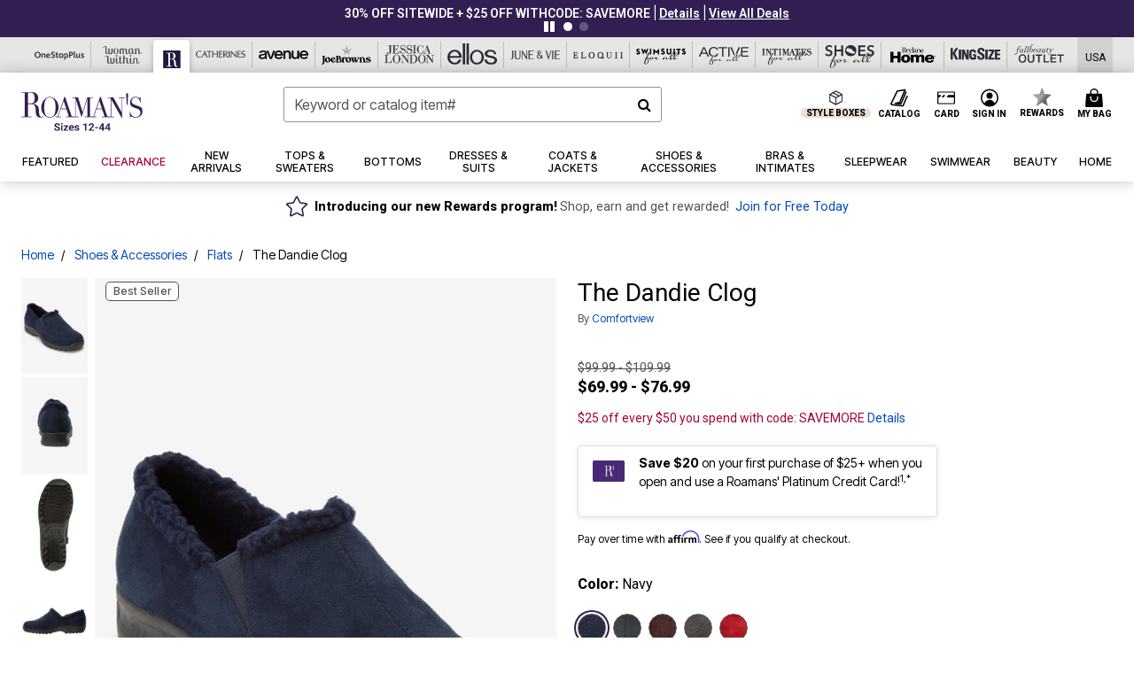

--- FILE ---
content_type: text/html;charset=UTF-8
request_url: https://www.roamans.com/products/the-dandie-clog-/1010644.html
body_size: 100549
content:












<!DOCTYPE html>
<html lang="en">
<head><!-- INSERT BY TRANSFORMER. SELECTOR=head,LOCATION=prepend --><script src="https://rapid-cdn.yottaa.com/rapid/lib/P4Bv7Sy_W39oyw.js"></script><!-- INSERT BY TRANSFORMER. SELECTOR=head,LOCATION=prepend --><script>
Yo.configure({scan:[
            'img',
            'source',
            'picture',
            'script',
           'iframe'
        ]});
</script><!-- INSERT BY TRANSFORMER. SELECTOR=head,LOCATION=prepend --><script>
  Yo.sequence.event.loadEvents([{
                    eventName: 'load',
                    eventObject: window
                }, {
                    eventName: 'DOMContentLoaded',
                    eventObject: document
                }, {
                    eventName: 'readystatechange',
                    eventObject: document
                }]);
</script>

<script>

(function(){
window.Constants = {"AVAIL_STATUS_IN_STOCK":"IN_STOCK","AVAIL_STATUS_PREORDER":"PREORDER","AVAIL_STATUS_BACKORDER":"BACKORDER","AVAIL_STATUS_NOT_AVAILABLE":"NOT_AVAILABLE"};
window.Resources = {"I_AGREE":"I Agree","CLOSE":"Close","NO_THANKS":"No, thanks","OK":"OK","ARE_YOU_HUMAN":"Are you a Human Being?","SHIP_QualifiesFor":"This shipment qualifies for","CC_LOAD_ERROR":"Couldn't load credit card!","COULD_NOT_SAVE_ADDRESS":"Could not save address. Please check your entries and try again.","REG_ADDR_ERROR":"Could Not Load Address","BONUS_PRODUCT":"You've got a free gift! Choose your item and add it to your bag.","BONUS_PRODUCTS":"Bonus Products","SELECT_BONUS_PRODUCTS":"Select Bonus Products","SELECT_BONUS_PRODUCT":"product.selectbonusproduct","BONUS_PRODUCT_MAX":"The maximum number of bonus products has been selected. Please remove one in order to add additional bonus products.","BONUS_PRODUCT_TOOMANY":"You have selected too many bonus products. Please change the quantity.","BONUS_PRODUCTS_SELETED":"bonus products. Please change the quantity.","BONUS_PRODUCT_SELETED":"bonus product. Please change the quantity.","BONUS_PRODUCT_ERROR":"You have selected more than","BONUS_PRODUCT_EMPTY":"Please choose bonus products from above list.","SIMPLE_SEARCH":"Enter Keyword or Item No.","SUBSCRIBE_EMAIL_DEFAULT":"Email Address","SHIPPING_OVERLAY_TITLE":"Shipping & Handling Summary","SALESTAX_OVERLAY_TITLE":"Taxes & Fees Summary","CHECKOUT_PLCC_OVERLAY_TITLE":"Continue to Checkout","CURRENCY_SYMBOL":"$","MISSINGVAL":"Please enter {0}","SERVER_ERROR":"Server connection failed!","MISSING_LIB":"jQuery is undefined.","BAD_RESPONSE":"Something went wrong please try after sometime.","INVALID_PHONE":"Please enter a valid phone number.","INVALID_CVN":"CVV Error","REMOVE":"Remove","QTY":"Qty","EMPTY_IMG_ALT":"Remove","COMPARE_BUTTON_LABEL":"Compare Items","COMPARE_CONFIRMATION":"This will remove the first product added for comparison. Is that OK?","COMPARE_REMOVE_FAIL":"Unable to remove item from list","COMPARE_ADD_FAIL":"Unable to add item to list","ADD_TO_CART_FAIL":"Unable to add item '{0}' to cart","REGISTRY_SEARCH_ADVANCED_CLOSE":"Close Advanced Search","GIFT_CERT_INVALID":"Invalid gift certificate code.","GIFT_CERT_BALANCE":"Your current gift certificate balance is","GIFT_CERT_AMOUNT_INVALID":"Gift Certificate can only be purchased with a minimum of 5 and maximum of 5000","INVALID_ADDRESS1":"Please enter valid address1","INVALID_CHECKOUT_MESSAGE":"Please enter your","GIFT_CERT_MISSING":"Please enter a gift certificate code.","REWARD_CERT_MISSING":"Please enter a reward code.","REWARD_CERT_ALREADY_ADDED":"has already been added.","REWARD_CERT_NOT_FOUND":"not found.","REWARD_CERT_ALREADY_REDEEMED":"has already been redeemed.","REWARD_CERT_EXPIRED":"is expired.","REWARD_CERT_OTHER":"is not valid.","REWARD_CERT_UNKNOWN":"unknown code","REWARD_CERT_ERROR":"Attempt failed. Please renter and Submit.","REWARD_CERT_INVALID":"Invalid Reward Certificate Number","REWARD_CERT_INVALID_CARD":"You have applied a reward certificate.To complete checkout please select a Full Beauty Brands credit card.","REWARD_CERT_FULFILLED":"billing.rewardcertfulfilled","EMPTY_OWNER":"Please enter the card holder name","INVALID_OWNER":"Please enter the valid card holder name","COUPON_CODE_MISSING":"Please enter a coupon code.","COOKIES_DISABLED":"Your browser is currently not set to accept cookies. Please turn this functionality on or check if you have another program set to block cookies.","BML_AGREE_TO_TERMS":"You must agree to the terms and conditions","CHAR_LIMIT_MSG":"characters left","CONFIRM_DELETE":"Do you want to remove this {0}?","TITLE_GIFTREGISTRY":"gift registry","TITLE_ADDRESS":"address","TITLE_CREDITCARD":"credit card","SERVER_CONNECTION_ERROR":"Server connection failed!","IN_STOCK_DATE":"Expected to ship by {0}. Excluded from promotional discounts.","ITEM_STATUS_NOTAVAILABLE":"Out of Stock","INIFINITESCROLL":"Show All","STORE_NEAR_YOU":"What's available at a store near you","SELECT_STORE":"Select Store","SELECTED_STORE":"Selected Store","PREFERRED_STORE":"Preferred Store","SET_PREFERRED_STORE":"Set Preferred Store","ENTER_ZIP":"Enter ZIP Code","INVALID_ZIP":"Please enter a valid ZIP Code","INVALID_ZIP_SHORT":"Invalid Zip","SEARCH":"Search","CHANGE_LOCATION":"Change Location","CONTINUE_WITH_STORE":"Continue with preferred store","CONTINUE":"Continue","SEE_MORE":"See More Stores","SEE_LESS_STORE":"See Fewer Stores","QUICK_VIEW":"Quick Shop","QUICK_VIEW_POPUP":"Product Quick View","TLS_WARNING":"We value your security!<br/>We detected that you are using an outdated browser.<br/>Update you browser to continue a secure shopping experience.","INVALID_FONT":"Select Font","INVALID_POSITION":"Select Location","INVALID_LASTNAME":"Please enter a valid last name.","INVALID_LASTNAME_ERROR":"Error: Please enter a valid last name.","INVALID_FIRSTNAME":"Please enter a valid first name.","INVALID_FIRSTNAME_ERROR":"Error: Please enter a valid first name.","INVALID_COLOR":"Select Color","INVALID_TEXT":"Enter Text","SHARE_EMAIL":"Share this wishlist via E-mail","SHARE_EMAIL_MOBILE":"Share this item via E-mail","MIXANDMATCH_MORE_COLOR":"+ More Colors","MIXANDMATCH_LESS_COLOR":"- Less Colors","INVALID_CITY":"Please enter valid city","INVALID_NICKNAME":"Please enter valid Nickname","INVALID_ADDRESS":"Please enter valid address","SUBSCRIPTION_UPDATE_MSG":"Thanks for updating your preferences! Your changes will be processed within 7 days.","VALIDATE_REQUIRED":"Required field.","VALIDATE_REMOTE":"Please fix this field.","VALIDATE_EMAIL":"Please enter a valid email.","VALIDATE_EMAIL_ERROR":"Error: Please enter a valid email.","VALIDATE_URL":"Please enter a valid URL.","VALIDATE_DATE":"Please enter a valid date.","VALIDATE_DATEISO":"Please enter a valid date ( ISO ).","VALIDATE_NUMBER":"Please enter a valid number.","VALIDATE_ORDER_NUMBER":"Please enter a valid order number","VALIDATE_DIGITS":"Please enter only digits.","VALIDATE_CREDITCARD":"Please enter a valid credit card number.","INVALID_CREDITCARD":"Invalid Credit Card Number","VALIDATE_EQUALTO":"Please enter the same value again.","VALIDATE_MAXLENGTH":"No more than {0} characters.","VALIDATE_MINLENGTH":"Please enter at least {0} characters.","VALIDATE_RANGELENGTH":"Please enter a value between {0} and {1} characters long.","VALIDATE_RANGE":"Please enter a value between {0} and {1}.","VALIDATE_MAX":"Please enter a value less than or equal to {0}.","VALIDATE_MIN":"Please enter a value greater than or equal to {0}.","INVALID_MESSAGE":"Please enter valid message","INVALID_WEBSITE":"Please enter a valid website or catalog link","EMAIL_LABEL":"Please Enter A Valid Email","VALIDATE_CQO_NUMBER":"Please enter a valid item number including dashes.","GC_ERROR":"Couldn't validate gift card!","VALIDATE_CONFIRMEMAIL":"Emails do not match.","VALIDATE_CONFIRMPASSWORD":"Password and Confirm Password do not match.","PASSWORD":"Password","NEW_PASSWORD":"New Password","CONFIRMPASSWORD":"Confirm Password","NEWCONFIRMPASSWORD":"Confirm New Password","ERROR_CARTQUANTITY":"Number of available items is","CHECKOUT":"Checkout Now","CONTINUE_SHOPPING":"Continue Shopping","ADD_ALLTO_BAG":"Add All to Bag","ADD_TO_BAG":"ADD TO BAG","GIFTCARD_PLEASE":"Please","GIFTCARD_SELECT":"Select","GIFTCARD_ADD":"Add","GIFTCARD_NUMBER_MISSING":"Please Enter Gift Card Number.","GIFTCARD_NUMBER_PIN_MISSING":"Please Enter Gift Card Number And PIN.","GIFTCARD_PIN_MISSING":"Please Enter Gift Card PIN.","RETURN_ERROR":"Please select return QTY and reason","PLEASE_SELECT":"Please Select","RETURN_EMPTY_ERROR":"Please select atleast one item for return","EMAIL_SUBSCRIPTION_FAILED":"We experienced an error in capturing your request. Please try again later.","CATALOG_PREF_ERROR":"Please select at least one sister brand","INVALID_GIFTCARD_PIN":"Please enter your PIN number.","INVALID_GIFTCARD_NUMBER":"Please enter your card number.","INVALID_PASSWORD":"Please Enter at least 1 letter and 1 number.","INVALID_PASSWORD_MATCH":"Does not match new password","INVALID_PASSWORD_LENGTH":"Password must be 8-16 characters.","INVALID_EMAIL_MATCH":"Does not match email address","PLEASE_SELECT_SIZE":"Please Select Size","PLEASE_SELECT_COLOR":"Please Select Color","SELECT_COLOR_SIZE":"Please Select Color & Size","SPS_TOPBOTTOM_COLOR_SIZE":"PLEASE SELECT COLOR, TOP AND BOTTOM SIZE","SPS_TOPBOTTOM_SIZE":"PLEASE SELECT TOP AND BOTTOM SIZE","SPS_TOP_COLOR_BOTTOM_SIZE":"PLEASE SELECT COLOR AND BOTTOM SIZE","SPS_TOP_COLOR_SIZE":"PLEASE SELECT COLOR AND TOP SIZE","SPS_BOTTOM_SIZE":"PLEASE SELECT BOTTOM SIZE","SPS_TOP_SIZE":"PLEASE SELECT TOP SIZE","SPS_TOP_COLOR":"PLEASE SELECT COLOR","VALIDATE_MULTIPLEEMAILS":"Please enter the valid email address.","CHECKOUT_PAYPAL_CONTINUE":"Continue with paypal","CHECKOUT_PAYPAL_CONTINUE_WITH":"Continue with","PLACE_ORDER":"Place Order","CHECKOUT_CONTINUE":"Continue","CHECKOUT_REQUIRED_CONTINUE":"Please complete all fields to continue","CHECKOUT_REQUIRED_SHIPPING":"We currently do not ship to this location.","CHECKOUT_AVALARA_TAX_ERROR":"Combination of zip code and state selection is invalid. Please update and try again.","CHECKOUT_INVALID_ADDRESS":"Please enter valid address.","CHARACTER_LIMIT_REACHED":"you have reached the limit","COUPON_CODE_APPLY":"Apply","COUPON_CODE_APPLIED":"Applied","COUPON_CODE_COPIED":"Copied","VALIDATE_SSN":"Please Enter Valid SSN","CURRENT_PASSWORD":"Current Password","PHONE_REQ_MESSAGE":"Mobile Number","UPDATE":"Update","CLICK_HERE":"Click here","READ_MORE":"Read More","SEE_LESS":"See Less","SEE_DETAILS":"See Details","SHOP_NOW":"Product Details","HIDE_OPTIONS":"Hide Details","SHOP_NOW_CLOSE":"Close","READ_LESS":"Read Less","SEE_REVIEWS":"Click To See Reviews","SEE_REVIEWS_CLOSE":"Click To Close","ADDED_TO_WISHLIST":"Added to Wishlist","ADDED_TO_WISHLIST_TITLE":"Added this product to wishlist","ADD_TO_WISHLIST":"Add to Wishlist","ADD_TO_WISHLIST_TITLE":"Add this product to wishlist","WCAG_ARIALABEL_DIALOG":"Subscription options, opens modal dialog","MEGANAV_RECOMMENDATION_TEXT":"RECOMMENDED JUST FOR YOU","RECOMMENDATION_BESTSELLER":"Best Sellers","RECOMMENDATION_REC_FOR_YOU":"Recommended For You","RECOMMENDATION_THIS_WEEK":"This Week","RECOMMENDATION_THIS_WEEKS":"This Week's","RECOMMENDATION_TRENDING":"Trending","RECOMMENDATION_TRENDING_TODAY":"Trending Today","RECOMMENDATION_TRENDING_NOW":"Trending Now","RECOMMENDATION_YOU_MAY_LIKE":"product.youmaylike","GLOBALE_CONTAINER_HEADING":"Shipping To","CHECKOUT_SMS_VIBES_ERROR_MSG":"Due to a technical issue we were unable to sign you up for texts. Please re-enter your mobile number to get the latest offers & updates.","CHECKOUT_SMS_VIBES_REENTER_TXT":"Re-enter My Mobile Number","PERKS_REACTIVATED":"Your Catherines Perks Membership has been reactivated!","PERKS_PAYMENT_DECLINED":"Your payment method was declined.","IN_STOCK":"In Stock","QTY_IN_STOCK":"{0} Item(s) in Stock","PREORDER":"Pre-Order","QTY_PREORDER":"{0} item(s) are available for pre-order.","REMAIN_PREORDER":"The remaining items are available for pre-order.","BACKORDER":"Back Order","QTY_BACKORDER":"Back order {0} item(s)","REMAIN_BACKORDER":"The remaining items are available on back order.","NOT_AVAILABLE":"Out of Stock","REMAIN_NOT_AVAILABLE":"This product is no longer available in the quantity selected.(FYI)"};
window.Urls = {"appResources":"/on/demandware.store/Sites-oss-Site/default/Resources-Load","pageInclude":"/on/demandware.store/Sites-oss-Site/default/Page-Include","continueUrl":"https://www.roamans.com/on/demandware.store/Sites-oss-Site/default/Product-DetailOptimized","staticPath":"/on/demandware.static/Sites-oss-Site/-/default/v1768650872626/","addGiftCert":"/giftcertpurchase","minicartGC":"/on/demandware.store/Sites-oss-Site/default/GiftCert-ShowMiniCart","addProduct":"/on/demandware.store/Sites-oss-Site/default/Cart-AddProduct","persisBasketCS":"/on/demandware.store/Sites-oss-Site/default/Cart-PrepareBasketForCustomerService?format=ajax","minicart":"/on/demandware.store/Sites-oss-Site/default/Cart-MiniCart","cartShow":"/cart","cartSFRAShow":"/cart","quickOrderShow":"/quick-order","giftRegAdd":"https://www.roamans.com/on/demandware.store/Sites-oss-Site/default/Address-GetAddressDetails?addressID=","paymentsList":"https://www.roamans.com/wallet","addressesList":"https://www.roamans.com/addressbook","wishlistAddress":"https://www.roamans.com/on/demandware.store/Sites-oss-Site/default/Wishlist-SetShippingAddress","deleteAddress":"/on/demandware.store/Sites-oss-Site/default/Address-Delete","getProductUrl":"/on/demandware.store/Sites-oss-Site/default/Product-Show","getPdpFooter":"/on/demandware.store/Sites-oss-Site/default/Product-pdpFooter","getBonusProducts":"/on/demandware.store/Sites-oss-Site/default/ProductSG-GetBonusProducts","addBonusProduct":"/on/demandware.store/Sites-oss-Site/default/Cart-AddBonusProduct","getSetItem":"/on/demandware.store/Sites-oss-Site/default/ProductSG-GetSetItem","productDetail":"/on/demandware.store/Sites-oss-Site/default/ProductSG-Detail","getAvailability":"/on/demandware.store/Sites-oss-Site/default/ProductSG-GetAvailability","subscribePopUP":"/on/demandware.store/Sites-oss-Site/default/EmailSubscription-GuestSubscribeModal","removeImg":"/on/demandware.static/Sites-oss-Site/-/default/dw1fa2f42d/images/icon_remove.gif","searchsuggest":"/on/demandware.store/Sites-oss-Site/default/Search-GetSuggestions?format=ajax","productNav":"/on/demandware.store/Sites-oss-Site/default/ProductSG-Productnav","summaryRefreshURL":"/on/demandware.store/Sites-oss-Site/default/COBilling-UpdateSummary?format=ajax","basketRefreshURL":"/on/demandware.store/Sites-oss-Site/default/COBilling-UpdateBasketInfo","summary":"/revieworder","billingSelectCC":"https://www.roamans.com/on/demandware.store/Sites-oss-Site/default/COBilling-SelectCreditCard","updateAddressDetails":"https://www.roamans.com/on/demandware.store/Sites-oss-Site/default/COShipping-UpdateAddressDetails","updateAddressDetailsBilling":"https://www.roamans.com/on/demandware.store/Sites-oss-Site/default/COBilling-UpdateAddressDetails","shippingMethodsJSON":"https://www.roamans.com/on/demandware.store/Sites-oss-Site/default/COShipping-GetApplicableShippingMethodsJSON?format=ajax","shippingMethodsList":"https://www.roamans.com/on/demandware.store/Sites-oss-Site/default/COShipping-UpdateShippingMethodList?format=ajax","selectShippingMethodsList":"https://www.roamans.com/on/demandware.store/Sites-oss-Site/default/COShipping-SelectShippingMethod","resetPaymentForms":"/on/demandware.store/Sites-oss-Site/default/COBilling-ResetPaymentForms","paypalIncontext":"/on/demandware.store/Sites-oss-Site/default/Paypal-IncontextCheckout?checkoutFromtCart=false","expressSubmit":"/expressorderconfirmation","compareShow":"/compare","compareAdd":"/on/demandware.store/Sites-oss-Site/default/Compare-AddProduct","compareRemove":"/on/demandware.store/Sites-oss-Site/default/Compare-RemoveProduct","compareEmptyImage":"/on/demandware.static/Sites-oss-Site/-/default/dw5028abc6/images/comparewidgetempty.png","giftCardCheckBalance":"https://www.roamans.com/on/demandware.store/Sites-oss-Site/default/COBilling-GetGiftCertificateBalance","redeemGiftCert":"https://www.roamans.com/on/demandware.store/Sites-oss-Site/default/COBilling-RedeemGiftCertificateJson","addCoupon":"https://www.roamans.com/on/demandware.store/Sites-oss-Site/default/Cart-AddCouponJson","storesInventory":"/on/demandware.store/Sites-oss-Site/default/StoreInventory-Inventory","setPreferredStore":"/on/demandware.store/Sites-oss-Site/default/StoreInventory-SetPreferredStore","getPreferredStore":"/on/demandware.store/Sites-oss-Site/default/StoreInventory-GetPreferredStore","setStorePickup":"/on/demandware.store/Sites-oss-Site/default/StoreInventory-SetStore","setZipCode":"/on/demandware.store/Sites-oss-Site/default/StoreInventory-SetZipCode","getZipCode":"/on/demandware.store/Sites-oss-Site/default/StoreInventory-GetZipCode","billing":"/billing","expressBilling":"/on/demandware.store/Sites-oss-Site/default/COBilling-ExpressBilling","setSessionCurrency":"/on/demandware.store/Sites-oss-Site/default/Currency-SetSessionCurrency","addEditAddress":"/on/demandware.store/Sites-oss-Site/default/COShippingMultiple-AddEditAddressJSON","rateLimiterReset":"/on/demandware.store/Sites-oss-Site/default/RateLimiter-HideCaptcha","csrffailed":"/on/demandware.store/Sites-oss-Site/default/CSRF-Failed","logInRedirect":"/my-account","logIn":"https://www.roamans.com/register","home":"/home","giftCardBalanceCheck":"/giftcard","specialProductSetATS":"/on/demandware.store/Sites-oss-Site/default/ProductSG-SpecialProductSetATS","customerInfo":"https://www.roamans.com/on/demandware.store/Sites-oss-Site/default/Home-IncludeCustomerInfo","productVariantATS":"/on/demandware.store/Sites-oss-Site/default/ProductSG-ProductVariantATS","shippingStart":"/shipping","removeCoupon":"https://www.roamans.com/on/demandware.store/Sites-oss-Site/default/Cart-RemoveCouponJson","removeRewardCode":"https://www.roamans.com/on/demandware.store/Sites-oss-Site/default/COBilling-RemoveRewardCode","redeemADSCert":"https://www.roamans.com/on/demandware.store/Sites-oss-Site/default/COBilling-CheckRewardBalance","validateDeferCode":"https://www.roamans.com/on/demandware.store/Sites-oss-Site/default/COBilling-ValidateDeferPayment","poExclusion":"https://www.roamans.com/on/demandware.store/Sites-oss-Site/default/COShipping-GetPOBoxItems","getCartAvailability":"/on/demandware.store/Sites-oss-Site/default/ProductSG-GetCartAvailability?format=ajax","basketUpdaeteList":"https://www.roamans.com/on/demandware.store/Sites-oss-Site/default/COShipping-UpdateBasketInfo","shipExclusion":"https://www.roamans.com/on/demandware.store/Sites-oss-Site/default/COShipping-GetExcepItems","updateShipException":"https://www.roamans.com/on/demandware.store/Sites-oss-Site/default/COShipping-UpdateShipException","applyGiftCard":"https://www.roamans.com/on/demandware.store/Sites-oss-Site/default/COBilling-ApplyGiftCard","removeGiftCard":"https://www.roamans.com/on/demandware.store/Sites-oss-Site/default/COBilling-RemoveGiftCard","validatePLCCBillingAddress":"https://www.roamans.com/on/demandware.store/Sites-oss-Site/default/COBilling-ValidateBillingAddressForPLCC","subscribe":"https://www.roamans.com/email-preferences","updateSubscription":"https://www.roamans.com/on/demandware.store/Sites-oss-Site/default/EmailSubscription-UpdateSubscription","guestEmailUnsubscrbe":"https://www.roamans.com/on/demandware.store/Sites-oss-Site/default/EmailSubscription-SendEmailToMWForUnsubscription","emailFrequencyModal":"https://www.roamans.com/on/demandware.store/Sites-oss-Site/default/EmailSubscription-FrequencyModal","deleteCreditCardOverLay":"https://www.roamans.com/on/demandware.store/Sites-oss-Site/default/PaymentInstruments-DeleteCreditCardOverLay","guestEmailSubscription":"https://www.roamans.com/email-subscription","checkoutModalStep2":"https://www.roamans.com/on/demandware.store/Sites-oss-Site/default/Credit-CheckoutModalStep2","termsAndConditions":"https://www.roamans.com/on/demandware.store/Sites-oss-Site/default/Credit-TermsAndConditions","updateBilling":"https://www.roamans.com/on/demandware.store/Sites-oss-Site/default/COBilling-UpdateBilling","madeOffer":"https://www.roamans.com/on/demandware.store/Sites-oss-Site/default/Credit-MadeOffer","showPromotionDetails":"/on/demandware.store/Sites-oss-Site/default/OffersCoupons-ShowDetails","applyCouponCode":"https://www.roamans.com/on/demandware.store/Sites-oss-Site/default/OffersCoupons-ApplyCouponCode","giftCardLookup":"https://www.roamans.com/on/demandware.store/Sites-oss-Site/default/GiftCards-GiftCheckBalance","getProductSetPrice":"/on/demandware.store/Sites-oss-Site/default/ProductSG-GetProductSetPrice","clearAddressForm":"/on/demandware.store/Sites-oss-Site/default/Address-ClearAddressForm","wishlistShow":"/wishlist","includebrandlogos":"/on/demandware.store/Sites-oss-Site/default/Home-IncludeBrandLogos?format=ajax","guestEPLookupResult":"/on/demandware.store/Sites-oss-Site/default/EmailSubscription-GuestEmailPreferencesLookupResult","verintMuteRecording":"/on/demandware.store/Sites-oss-Site/default/Verint-MuteRecording","verintUnmuteRecording":"/on/demandware.store/Sites-oss-Site/default/Verint-UnmuteRecording","checkoutCouponLineItems":"/on/demandware.store/Sites-oss-Site/default/Cart-CheckoutCouponLineItems","productVariation":"/on/demandware.store/Sites-oss-Site/default/ProductSG-Variation","passwordReset":"https://www.roamans.com/passwordreset","getCityStateOptions":"https://www.roamans.com/on/demandware.store/Sites-oss-Site/default/Address-GetCityStateOptions","getProductReviews":"https://www.roamans.com/getproductreviews","getProductQA":"https://www.roamans.com/getproductqa","countrySelectionModal":"https://www.roamans.com/on/demandware.store/Sites-oss-Site/default/Globale-CountrySelectionModal","tealiumData":"https://www.roamans.com/on/demandware.store/Sites-oss-Site/default/Tealium_utag-RenderTealium?format=ajax","getPDPRecommendation":"/on/demandware.store/Sites-oss-Site/default/ProductSG-GetPDPRecommendation?format=ajax","loadingImage":"/on/demandware.static/Sites-oss-Site/-/default/dw415d63f9/images/loading.png","loadingSquareImage":"/on/demandware.static/Sites-oss-Site/-/default/dw21e7e804/images/loading-square.png","addToWishlist":"https://www.roamans.com/on/demandware.store/Sites-oss-Site/default/Wishlist-Add","removeFromWishlist":"https://www.roamans.com/on/demandware.store/Sites-oss-Site/default/Wishlist-Remove","getPLCCBrandData":"https://www.roamans.com/on/demandware.store/Sites-oss-Site/default/Tealium_utag-GetPLCCBrandData","updateGiftCardBalance":"https://www.roamans.com/on/demandware.store/Sites-oss-Site/default/COBilling-UpdateGiftCardBalance","getCheckoutUtagData":"https://www.roamans.com/on/demandware.store/Sites-oss-Site/default/COCustomer-CheckoutUtagData","megaNavRecommURL":"https://www.roamans.com/on/demandware.store/Sites-oss-Site/default/MegaNavProductRecomm-MegaNavProductJson","customHamMenuURL":"https://www.roamans.com/on/demandware.store/Sites-oss-Site/default/Home-GetCustomHamburgerMenu?format=ajax","directCheckout":"https://www.roamans.com/directCheckout","globalECheckout":"/on/demandware.store/Sites-oss-Site/default/Globale-GlobaleCheckout","globalEConfirmationAnalytics":"https://www.roamans.com/on/demandware.store/Sites-oss-Site/default/Tealium_utag-GlobalEConfirmationAnalytics","acquisitionRequest":"/on/demandware.store/Sites-oss-Site/default/Acquisition-Subscribe","checkoutSubscription":"https://www.roamans.com/on/demandware.store/Sites-oss-Site/default/Acquisition-CheckoutSubscription","checkoutSubscriptionAttn":"https://www.roamans.com/on/demandware.store/Sites-oss-Site/default/Attentive-CheckoutSubscription","globalECartUSDUtagData":"https://www.roamans.com/on/demandware.store/Sites-oss-Site/default/Page-getUSDUtagData?pagetype=Cart","globalECheckoutUSDUtagData":"https://www.roamans.com/on/demandware.store/Sites-oss-Site/default/Page-getUSDUtagData?pagetype=checkout","checkOrderStatus":"https://www.roamans.com/on/demandware.store/Sites-oss-Site/default/Globale-CheckOrderStatus","checkGEWelcomeCookie":"https://www.roamans.com/on/demandware.store/Sites-oss-Site/default/Page-CheckGEWelcomeCookie?format=ajax","EDSprescreenDetails":"https://www.roamans.com/on/demandware.store/Sites-oss-Site/default/PLCC-prescreenDetails","getCouponsAndRewards":"https://www.roamans.com/on/demandware.store/Sites-oss-Site/default/Cart_SFRA-getCouponsAndRewards","getReviewShipAndPayment":"https://www.roamans.com/on/demandware.store/Sites-oss-Site/default/COCustomer-ReviewShipAndPayment","updatePerksAutoRenewal":"https://www.roamans.com/on/demandware.store/Sites-oss-Site/default/PerksSubscriptions-UpdatePerks","generateCSRFToken":"https://www.roamans.com/on/demandware.store/Sites-oss-Site/default/CSRF_SFRA-Generate","multiTenderMoreWaysToEarn":"https://www.roamans.com/on/demandware.store/Sites-oss-Site/default/Account-MultiTenderMoreWaysToEarn","trackFBBRewardsSuccessEvents":"https://www.roamans.com/on/demandware.store/Sites-oss-Site/default/Product-TrackFBBRewardsSuccessEvents","diamondrewardsPopup":"https://www.roamans.com/on/demandware.store/Sites-oss-Site/default/DiamondRewards-ShowPopup","diamondrewardsPLCCDeclined":"https://www.roamans.com/on/demandware.store/Sites-oss-Site/default/DiamondRewards-PLCCDeclined"};
window.SitePreferences = {"PLCC_BRAND_STORENAMES":{"rm":"Roaman's","jl":"Jessica London","el":"Full Beauty","ww":"Woman Within","ks":"King Size","bh":"Brylane Home","sa":"Full Beauty","fo":"Full Beauty","os":"Full Beauty","ca":"Catherines","ia":"Full Beauty","sh":"Full Beauty","aa":"Full Beauty","jv":"Full Beauty","jb":"Full Beauty","zq":"Full Beauty","da":"Full Beauty","av":"Full Beauty","cp":"Full Beauty"},"BRAND_STORENAMES":{"rm":"Plus Size Clothing, Fashion That Fits | Roaman's","jl":"Jessica London","el":"Ellos","ww":"Woman Within","ks":"King Size","bh":"Brylane Home","sa":"Swimsuits for all","fo":"Fullbeauty outlet","os":"One stop plus","ca":"Catherines","ia":"Intimates for all","sh":"Shoes for all","aa":"Active for all","jv":"June And Vie","jb":"Joe Browns","zq":"Eloquii","da":"Dia Shop","av":"Avenue","cp":"Cuup"},"PRODUCT_NAV_ENABLED":true,"LISTING_INFINITE_SCROLL":false,"LISTING_REFINE_SORT":true,"STORE_PICKUP":false,"POBOX_EXCLUSIONS":"PO Box,po box,POBox,POBOX,PO BOX,PO box,P.O.Box,p.o. box,P.O.Box,P.O.BOX,P.O. BOX,P.O. box,P. O. Box,P. O.Box,P. O. BOX,POB,P.O.B,P. O. B,P.O.B.,P. O. B.,Post Box,PostBox,PostOfficeBox,Post Office Box,PostOffice Box,Post OfficeBox,PostOfficeBin,Post Office Bin,Post OfficeBin,PostOffice Bin,Post Box#,PostBox#,PostBox #,Post Box,p o box,P.O BOX","COOKIE_HINT":false,"CHECK_TLS":false,"TEALIUM_ENABLED":true,"VERINT_ENABLED":true,"PLP_LAZY_LOAD_ENABLED":true,"PLP_LAZY_LOAD_SETTINGS":"{\n    \"default\" : {              \n       \"threshold\": 300,      \n        \"tiles_per_load\": 12    \n   }\n}","LAZY_LOAD_CURALATE":false,"LOGIN_REDIRECT":"","PDP_REVIEWS_SHOWN_INITIALLY":10,"NARVAR_RETURNS_ENABLED":false,"CUSTOM_HAMBURGER_MENU_PREF":{"enableAjax":false,"enableCustomMenu":false},"SHOW_QUICK_VIEW":false,"AFFIRM_ENABLED":true,"RECOMMENDATION_TITLES":{"confirmation":"You may also like","noSearchResults":"Trending Now","addToCartOverlay":"You may also like","cart":"You may also like","pdp":"You may also like","errorPage":"Trending Now","emptyCart":"Trending Now","megaMenu":"You may also like","homePage":"<span class='trending'>Trending  </span><span class='week'>This Week</span>"},"GLOBALE_RETURNS_URL":"https://web.global-e.com/returns/portal/mZJW","GLOBALE_LOOKPUP_URL":"https://web.global-e.com/Order/Track/mZJW","GLOBALE_ENABLED":true,"GLOBALE_IS_PHASE2":true,"GLOBALE_OPERATED_COUNTRY":false,"GLOBALE_ANALYTICS_ORDER_CONFIRMATION_RETRY":8,"GLOBALE_ORDER_CONFIRMATION_SPINNER":false,"GLOBALE_ADOBE_TARGET_CONFIG":"{\n\t\"isEnabled\": false,\n\t\"shipsTo\": \"Ships to\",\n\t\"usMsg\": \"from the United States\",\n\t\"weAccept\": \"We accept payments from\",\n\t\"freeExchange\": \"Free exchanges within 60 days of purchase.\",\n\t\"AU\": {\n\t\t\"orderInDays\": \"Orders typically arrive in 9-10 days with express shipping.\",\n\t\t\"importDuty\": \"(includes import duty and tax.)\",\n\t\t\"paymentIconContentAssetId\": \"globale-payment-description-au\",\n\"flagUrl\": \"/on/demandware.static/-/Sites-oss-Library/default/dw672ed6f2/australia-ge-at.svg\"\n\t},\n\t\"CA\": {\n\t\t\"orderInDays\": \"Orders typically arrive in 7 days with express shipping.\",\n\t\t\"importDuty\": \"(includes import duty)\",\n\t\t\"paymentIconContentAssetId\": \"globale-payment-description-ca\",\n\"flagUrl\": \"/on/demandware.static/-/Sites-oss-Library/default/dw672ed6f2/canada-ge-at.svg\"\n\t},\n\t\"MX\": {\n\t\t\"orderInDays\": \"Orders typically arrive in 7 days with express shipping.\",\n\t\t\"importDuty\": \"(includes import duty and tax.)\",\n\t\t\"paymentIconContentAssetId\": \"globale-payment-description-mx\",\n\"flagUrl\": \"/on/demandware.static/-/Sites-oss-Library/default/dw672ed6f2/mexico-ge-at.svg\"\n\t}\n}","PLCCPRESCREENREDESIGN_ENABLED":true,"BRAND_SITE_MAPPING":"{\"www.womanwithin.com\":[{\"siteid\":\"womanwithin\",\"prefix\":\"ww\"}],\"ww\":[{\"siteid\":\"womanwithin\",\"prefix\":\"ww\",\"cs\":\"womanwithin\",\"brandHost\":\"www.womanwithin.com\",\"dtmCid\":\"2532\",\"dtmCmagic\":\"9824f9\"}],\"www.kingsize.com\":[{\"siteid\":\"kingsize\",\"prefix\":\"ks\"}],\"ks\":[{\"siteid\":\"kingsize\",\"prefix\":\"ks\",\"cs\":\"kingsize\",\"brandHost\":\"www.kingsize.com\",\"dtmCid\":\"2533\",\"dtmCmagic\":\"4de754\"}],\"www.brylanehome.com\":[{\"siteid\":\"brylanehome\",\"prefix\":\"bh\"}],\"bh\":[{\"siteid\":\"brylanehome\",\"prefix\":\"bh\",\"cs\":\"brylanehome\",\"brandHost\":\"www.brylanehome.com\",\"dtmCid\":\"2535\",\"dtmCmagic\":\"0747b9\"}],\"www.jessicalondon.com\":[{\"siteid\":\"jessicalondon\",\"prefix\":\"jl\"}],\"jl\":[{\"siteid\":\"jessicalondon\",\"prefix\":\"jl\",\"cs\":\"jessicalondon\",\"brandHost\":\"www.jessicalondon.com\",\"dtmCid\":\"2536\",\"dtmCmagic\":\"f7ac67\"}],\"www.roamans.com\":[{\"siteid\":\"roamans\",\"prefix\":\"rm\"}],\"rm\":[{\"siteid\":\"roamans\",\"prefix\":\"rm\",\"cs\":\"roamans\",\"brandHost\":\"www.roamans.com\",\"dtmCid\":\"2534\",\"dtmCmagic\":\"7827d1\"}],\"www.ellos.us\":[{\"siteid\":\"ellos\",\"prefix\":\"el\"}],\"el\":[{\"siteid\":\"ellos\",\"prefix\":\"el\",\"cs\":\"ellos\",\"brandHost\":\"www.ellos.us\",\"dtmCid\":\"63234\",\"dtmCmagic\":\"e417ef\"}],\"www.swimsuitsforall.com\":[{\"siteid\":\"swimsuitsforallfull\",\"prefix\":\"sa\"}],\"sa\":[{\"siteid\":\"swimsuitsforallfull\",\"prefix\":\"sa\",\"cs\":\"swimsuitsforallfull\",\"brandHost\":\"www.swimsuitsforall.com\",\"dtmCid\":\"63235\",\"dtmCmagic\":\"f39dfe\"}],\"www.fullbeauty.com\":[{\"siteid\":\"outlet\",\"prefix\":\"fo\"}],\"fo\":[{\"siteid\":\"outlet\",\"prefix\":\"fo\",\"cs\":\"outlet\",\"brandHost\":\"www.fullbeauty.com\",\"dtmCid\":\"2538\",\"dtmCmagic\":\"1bf0c5\"}],\"www.catherines.com\":[{\"siteid\":\"catherines\",\"prefix\":\"ca\"}],\"ca\":[{\"siteid\":\"catherines\",\"prefix\":\"ca\",\"cs\":\"catherines\",\"brandHost\":\"www.catherines.com\",\"dtmCid\":\"81278\",\"dtmCmagic\":\"1271b9\"}],\"www.shoesforall.com\":[{\"siteid\":\"shoesforall\",\"prefix\":\"sh\"}],\"sh\":[{\"siteid\":\"shoesforall\",\"prefix\":\"sh\",\"cs\":\"shoesforall\",\"brandHost\":\"www.shoesforall.com\",\"dtmCid\":\"81373\",\"dtmCmagic\":\"c1e2ef\"}],\"www.intimatesforall.com\":[{\"siteid\":\"intimatesforall\",\"prefix\":\"ia\"}],\"ia\":[{\"siteid\":\"intimatesforall\",\"prefix\":\"ia\",\"cs\":\"intimatesforall\",\"brandHost\":\"www.intimatesforall.com\",\"dtmCid\":\"81372\",\"dtmCmagic\":\"c18a6d\"}],\"www.onestopplus.com\":[{\"siteid\":\"onestopplus\",\"prefix\":\"os\"}],\"os\":[{\"siteid\":\"onestopplus\",\"prefix\":\"os\",\"cs\":\"onestopplus\",\"brandHost\":\"www.onestopplus.com\",\"dtmCid\":\"81279\",\"dtmCmagic\":\"174730\"}],\"www.activeforall.com\":[{\"siteid\":\"activeforall\",\"prefix\":\"aa\"}],\"aa\":[{\"siteid\":\"activeforall\",\"prefix\":\"aa\",\"cs\":\"activeforall\",\"brandHost\":\"www.activeforall.com\",\"dtmCid\":\"82191\",\"dtmCmagic\":\"bf09e1\"}],\"www.juneandvie.com\":[{\"siteid\":\"juneandvie\",\"prefix\":\"jv\"}],\"jv\":[{\"siteid\":\"juneandvie\",\"prefix\":\"jv\",\"cs\":\"juneandvie\",\"brandHost\":\"www.juneandvie.com\",\"dtmCid\":\"82378\",\"dtmCmagic\":\"822ee2\"}],\"www.eloquii.com\":[{\"siteid\":\"eloquii\",\"prefix\":\"zq\"}],\"zq\":[{\"siteid\":\"eloquii\",\"prefix\":\"zq\",\"cs\":\"eloquii\",\"brandHost\":\"www.eloquii.com\",\"dtmCid\":\"2618\",\"dtmCmagic\":\"17F98D\"}],\"www.shopcuup.com\":[{\"siteid\":\"cuup\",\"prefix\":\"cp\"}],\"cp\":[{\"siteid\":\"cuup\",\"prefix\":\"cp\",\"cs\":\"cuup\",\"brandHost\":\"www.shopcuup.com\",\"dtmCid\":\"82960\",\"dtmCmagic\":\"F15DCD\"}],\"shop.dia.com\":[{\"siteid\":\"dia\",\"prefix\":\"da\"}],\"da\":[{\"siteid\":\"dia\",\"prefix\":\"da\",\"cs\":\"dia\",\"brandHost\":\"shop.dia.com\",\"dtmCid\":\"83570\",\"dtmCmagic\":\"09eb90\"}],\"www.avenue.com\":[{\"prefix\":\"av\",\"siteid\":\"avenue\"}],\"av\":[{\"cs\":\"avenue\",\"siteid\":\"avenue\",\"prefix\":\"av\",\"brandHost\":\"www.avenue.com\",\"dtmCid\":\"83809\",\"dtmCmagic\":\"a05c1f\"}],\"www.joebrowns.us\":[{\"prefix\":\"jb\",\"siteid\":\"joebrowns\"}],\"jb\":[{\"brandHost\":\"www.joebrowns.us\",\"dtmCid\":\"84825\",\"prefix\":\"jb\",\"siteid\":\"joebrowns\",\"cs\":\"joebrowns\",\"dtmCmagic\":\"5247fb\"}]}","GLOBALE_EXCLUDED_COUNTRIES":"US,PR,AS,VI,GU","ENABLE_NEW_CA_PERKS_FLOW":true,"ADS_RC_REGEX":"^(rw|RW)","CA_RC_REGEX":"^(x|X|rc|RC)","US_ADDRESS_AUTOCOMPLETE_URL":"https://us-autocomplete-pro.api.smarty.com/lookup?license=us-autocomplete-pro-cloud&prefer_geolocation=none&source=all&key=155001342186853405","US_ADDRESS_VALIDATION_URL":"https://us-street.api.smarty.com/street-address?match=invalid&license=us-core-cloud&key=","enableSmartyAutocomplete":false,"enableSmartyValidation":false,"enableAttentiveSmsSignUpCheckboxOnCheckout":true,"showSmsSignUpCheckboxOnCheckout":false,"geEnabledByBrand":true,"FBB_REWARDS_ENABLED":true,"FBB_ATTENTIVE_CREATIVE_ID":null,"diamondRewardsEnabledByBrand":true};
}());
</script>
<!--[if gt IE 9]><!-->
<script>//common/scripts.isml</script>
<script defer src="/on/demandware.static/Sites-oss-Site/-/default/v1768650872626/js/main.js" type="text/javascript"></script>

    <script defer src="/on/demandware.static/Sites-oss-Site/-/default/v1768650872626/js/productDetail.js" data-yo-type="text/javascript" type="yo/sequence/chain/1">
    </script>


<!--<![endif]-->

<meta charset=UTF-8>

<meta http-equiv="x-ua-compatible" content="IE=edge"/>

<meta name="viewport" content="width=device-width, initial-scale=1"/>


























































































































    
	
    	<script src="https://js-cdn.dynatrace.com/jstag/19223e8e12b/bf69824oqu/bc91f5f971a18ae8_complete.js" crossorigin="anonymous" data-yo-type="text/javascript" type="yo/sequence/chain/1"></script>







<title>
    
    Fashionable The Dandie Clog, Navy |
    Roaman&#x27;s
</title>

<meta name="description" content="Roaman's"/>
<meta name="keywords" content="Roaman's"/>






    

    
    
    <link rel="preload" fetchpriority="high" href="https://www.roamans.com/fleximages/76369/0036_76369_mc_2902.jpg?width=653&amp;height=940&amp;fit=bounds" as="image" media="screen and (max-width: 1475px)" />



<link rel="icon" type="image/png" href="https://www.roamans.com/on/demandware.static/Sites-oss-Site/-/default/dwcdd3e210/images/rm/favicon.png" sizes="196x196" />

<link rel="preload" as="style" href="/on/demandware.static/Sites-oss-Site/-/default/v1768650872626/css/rm/global.css" />
<style>
    @import "/on/demandware.static/Sites-oss-Site/-/default/v1768650872626/css/rm/global.css";
</style>

    <link rel="stylesheet" href="/on/demandware.static/Sites-oss-Site/-/default/v1768650872626/css/rm/product/detail.css"  />



    <meta name="google-site-verification" content="eCEUf0IGZCr9PiGn3f_kaHYeRfXZWSeDluUO6KdPhUo" />





    <script async src="https://qtmvp.roamans.com/providers/atLabel/load" onError="var fallbackScript = document.createElement('script'); fallbackScript.src='https://cdn.attn.tv/rms/dtag.js'; document.head.appendChild(fallbackScript);" data-yo-type="text/javascript" type="yo/sequence/chain/1"></script>




    
    <script defer type='text/javascript' crossorigin data-src="//consent.trustarc.com/notice?domain=fbb.com&c=teconsent&js=nj&noticeType=bb&gtm=1"></script>
    
    <script>
        // Find the script with data-src and dynamically add the src attribute
        document.addEventListener('DOMContentLoaded', function () {
            const script = document.querySelector('script[data-src]');
            if (script) {
                script.setAttribute('src', script.getAttribute('data-src'));
                script.removeAttribute('data-src');
            }
        });
    </script>






  
      
          <meta property="og:title" content="Fashionable The Dandie Clog, Navy">
      
  
      
          <meta property="og:type" content="product">
      
  
      
          <meta property="og:url" content="https://www.roamans.com/products/the-dandie-clog-/1010644.html">
      
  
      
          <meta property="og:image" content="https://www.roamans.com/dw/image/v2/BBKT_PRD/on/demandware.static/-/Sites-masterCatalog_Roamans/default/dw48a75df5/images/hi-res/0036_76369_mc_2902.jpg?sw=653&amp;sh=940&amp;sm=fit&amp;q=90&amp;strip=false">
      
  
      
          <meta property="og:description" content="">
      
  
      
          <meta property="og:site_name" content="fullbeauty">
      
  
      
          <meta property="fb:admins" content="">
      
  
      
          <meta name="twitter:card" content="summary_large_image">
      
  
      
          <meta name="twitter:site" content="">
      
  
      
          <meta name="twitter:title" content="Fashionable The Dandie Clog, Navy">
      
  
      
          <meta name="twitter:description" content="">
      
  
      
          <meta name="twitter:creator" content="">
      
  
      
          <meta name="twitter:image" content="https://www.roamans.com/dw/image/v2/BBKT_PRD/on/demandware.static/-/Sites-masterCatalog_Roamans/default/dw48a75df5/images/hi-res/0036_76369_mc_2902.jpg?sw=653&amp;sh=940&amp;sm=fit&amp;q=90&amp;strip=false">
      
  
      
          <meta name="twitter:domain" content="Full Beauty">
      
  
      
          <meta name="ROBOTS" content="INDEX,FOLLOW">
      
  




<link rel="stylesheet" href="/on/demandware.static/Sites-oss-Site/-/default/v1768650872626/css/common/skin/skin.css" />

<link rel="preconnect" href="https://fonts.googleapis.com" />
<link rel="preconnect" href="https://fonts.gstatic.com" crossorigin="anonymous" />



    
    <link rel="preload" href="https://fonts.googleapis.com/css2?family=Inter+Tight:ital,wght@0,400;0,500;0,700;1,400&amp;family=Roboto:wght@300;400;600;800&amp;family=Birthstone&amp;display=swap" as="style" />
    <link rel="stylesheet" href="https://fonts.googleapis.com/css2?family=Inter+Tight:ital,wght@0,400;0,500;0,700;1,400&amp;family=Roboto:wght@300;400;600;800&amp;family=Birthstone&amp;display=swap" />




    
    
    
    <link rel="preconnect" href="https://use.typekit.net" crossorigin />
    <link rel="preload" href="https://use.typekit.net/lcd2tmm.css" as="style" />
    <link rel="stylesheet" href="https://use.typekit.net/lcd2tmm.css" />


<script defer id="sfcc-htmlHead-isml">
    window.onImageLoadError = function(element){
        if(element.classList.contains('picture-el-img')){
            var sibling = element.previousElementSibling;
            while(sibling){
                sibling.srcset = element.dataset['loadError'];
                sibling = sibling.previousElementSibling;
            }
            element.src = element.dataset['loadError'];
        }
    }
</script>


    



	
	
	

	
	






<script id="sfcc-sg-htmlHeadJS-isml" defer type="text/javascript">
	//NOTE: The following conditionals are examples, please adjust as necessary for your implementation
	//NOTE: These can be modified if you need more or less defined page IDs. Be sure to also modify the page IDs in 'TurnToHelperUtil.js', function 'getPageID'
	if('pdp-page' == 'pdp-page') {
			var turnToConfig = {
				locale: "en_US",
                pageId: "pdp-page",
                sku: "1010644",
                turntoReviewsEnabled: true,
                turntoQAEnabled: true,
                showTurnTo: true,
				gallery: {
					skus: ["1010644"]
				}
		};
	} else if ('pdp-page' == 'order-confirmation-page') {
			var turnToConfig = {
					locale: "en_US",
                    pageId: "order-confirmation-page",
                    embed: true
			}
	} else if ('pdp-page' == 'search-page') {
		var turnToConfig = {
				locale: "en_US",
				pageId: "search-page",
				commentsPinboardTeaser: {
					// promoButtonUrl: ""
					// skus: [],
					// tags: [],
					// brands: [],
					// onFinish: function(){}
				}
		}
	} else if ('pdp-page' == 'pinboard-page') {
		var turnToConfig = {
			locale: "en_US",
			pageId: "vc-pinboard-page",
			vcPinboard: {
				// Add SKUs, tags, brands, or any combination.
			}
		};
	} else {
		var turnToConfig = {
				locale: "en_US",
				pageId: "non-defined-page",
				commentsPinboard: {
					// skus: [],
					// tags: [],
					// brands: [],
					// onFinish: function(){}
				}
		};
	}
	window.TurnToCmd=window.TurnToCmd||function(){(TurnToCmd.q=TurnToCmd.q||[]).push( arguments)};
</script>
	<script id="sfcc-sg-htmlHeadGlobalInclude-isml" type="yo/sequence/defer/0" data-yo-src="https://widgets.turnto.com/v5/widgets/a6JTDbEBc45giDVsite/js/turnto.js"></script>
	
		<link href="/on/demandware.static/Sites-oss-Site/-/default/v1768650872626/css/turnto.css" type="text/css" rel="stylesheet" />
	






<script async>
    if (!window.hasOwnProperty('contentAssetInitFunctions')) { window.contentAssetInitFunctions = []; }
    window.MSInputMethodContext && document.documentMode && document.write('<script async src="/on/demandware.static/Sites-oss-Site/-/default/v1768650872626/thirdParty/ie11CustomProperties.min.js"><\/script>');
</script>






<script defer>
if (window.jQuery) {
jQuery(document).ready(function(){
if(screen.width < 768){
jQuery('#footer').append('<a href="https://www.roamans.com" class="full-site-link">View Full Site</a>');
jQuery('.full-site-link')
.attr('href', '/on/demandware.store/Sites-oss-Site/default/Home-FullSite')
.click(function(e) {
e.preventDefault();
jQuery.ajax({
url: '/on/demandware.store/Sites-oss-Site/default/Home-FullSite',
success: function(){
window.location.reload();
}
});
}
);
}
});
}
</script>






    <link rel="stylesheet" type="text/css" href="https://widget.beyonsee.plussizecorp.com/style.css" />




<script>
// Check if user is on a PDP page by checking if URL contains '/products'
var currentUrl = window.location.href;
var isOnPDP = currentUrl.indexOf('/products') !== -1;

if (isOnPDP) {
    // Fetch custom preference for backorder analytics
    var enableBackorderAnalytics = true;
    
    if (enableBackorderAnalytics === true) {
        // Set cookie to true
        document.cookie = 'enableBackorderAnalytics=true; path=/; max-age=86400'; // 24 hours
    } else {
        // Delete cookie if it exists
        document.cookie = 'enableBackorderAnalytics=; path=/; expires=Thu, 01 Jan 1970 00:00:00 GMT';
    }
}
</script>

<link rel="canonical" href="https://www.roamans.com/products/the-dandie-clog-/1010644.html"/>

<script type="text/javascript">//<!--
/* <![CDATA[ (head-active_data.js) */
var dw = (window.dw || {});
dw.ac = {
    _analytics: null,
    _events: [],
    _category: "",
    _searchData: "",
    _anact: "",
    _anact_nohit_tag: "",
    _analytics_enabled: "true",
    _timeZone: "US/Eastern",
    _capture: function(configs) {
        if (Object.prototype.toString.call(configs) === "[object Array]") {
            configs.forEach(captureObject);
            return;
        }
        dw.ac._events.push(configs);
    },
	capture: function() { 
		dw.ac._capture(arguments);
		// send to CQ as well:
		if (window.CQuotient) {
			window.CQuotient.trackEventsFromAC(arguments);
		}
	},
    EV_PRD_SEARCHHIT: "searchhit",
    EV_PRD_DETAIL: "detail",
    EV_PRD_RECOMMENDATION: "recommendation",
    EV_PRD_SETPRODUCT: "setproduct",
    applyContext: function(context) {
        if (typeof context === "object" && context.hasOwnProperty("category")) {
        	dw.ac._category = context.category;
        }
        if (typeof context === "object" && context.hasOwnProperty("searchData")) {
        	dw.ac._searchData = context.searchData;
        }
    },
    setDWAnalytics: function(analytics) {
        dw.ac._analytics = analytics;
    },
    eventsIsEmpty: function() {
        return 0 == dw.ac._events.length;
    }
};
/* ]]> */
// -->
</script>
<script type="text/javascript">//<!--
/* <![CDATA[ (head-cquotient.js) */
var CQuotient = window.CQuotient = {};
CQuotient.clientId = 'bbkt-oss';
CQuotient.realm = 'BBKT';
CQuotient.siteId = 'oss';
CQuotient.instanceType = 'prd';
CQuotient.locale = 'default';
CQuotient.fbPixelId = '__UNKNOWN__';
CQuotient.activities = [];
CQuotient.cqcid='';
CQuotient.cquid='';
CQuotient.cqeid='';
CQuotient.cqlid='';
CQuotient.apiHost='api.cquotient.com';
/* Turn this on to test against Staging Einstein */
/* CQuotient.useTest= true; */
CQuotient.useTest = ('true' === 'false');
CQuotient.initFromCookies = function () {
	var ca = document.cookie.split(';');
	for(var i=0;i < ca.length;i++) {
	  var c = ca[i];
	  while (c.charAt(0)==' ') c = c.substring(1,c.length);
	  if (c.indexOf('cqcid=') == 0) {
		CQuotient.cqcid=c.substring('cqcid='.length,c.length);
	  } else if (c.indexOf('cquid=') == 0) {
		  var value = c.substring('cquid='.length,c.length);
		  if (value) {
		  	var split_value = value.split("|", 3);
		  	if (split_value.length > 0) {
			  CQuotient.cquid=split_value[0];
		  	}
		  	if (split_value.length > 1) {
			  CQuotient.cqeid=split_value[1];
		  	}
		  	if (split_value.length > 2) {
			  CQuotient.cqlid=split_value[2];
		  	}
		  }
	  }
	}
}
CQuotient.getCQCookieId = function () {
	if(window.CQuotient.cqcid == '')
		window.CQuotient.initFromCookies();
	return window.CQuotient.cqcid;
};
CQuotient.getCQUserId = function () {
	if(window.CQuotient.cquid == '')
		window.CQuotient.initFromCookies();
	return window.CQuotient.cquid;
};
CQuotient.getCQHashedEmail = function () {
	if(window.CQuotient.cqeid == '')
		window.CQuotient.initFromCookies();
	return window.CQuotient.cqeid;
};
CQuotient.getCQHashedLogin = function () {
	if(window.CQuotient.cqlid == '')
		window.CQuotient.initFromCookies();
	return window.CQuotient.cqlid;
};
CQuotient.trackEventsFromAC = function (/* Object or Array */ events) {
try {
	if (Object.prototype.toString.call(events) === "[object Array]") {
		events.forEach(_trackASingleCQEvent);
	} else {
		CQuotient._trackASingleCQEvent(events);
	}
} catch(err) {}
};
CQuotient._trackASingleCQEvent = function ( /* Object */ event) {
	if (event && event.id) {
		if (event.type === dw.ac.EV_PRD_DETAIL) {
			CQuotient.trackViewProduct( {id:'', alt_id: event.id, type: 'raw_sku'} );
		} // not handling the other dw.ac.* events currently
	}
};
CQuotient.trackViewProduct = function(/* Object */ cqParamData){
	var cq_params = {};
	cq_params.cookieId = CQuotient.getCQCookieId();
	cq_params.userId = CQuotient.getCQUserId();
	cq_params.emailId = CQuotient.getCQHashedEmail();
	cq_params.loginId = CQuotient.getCQHashedLogin();
	cq_params.product = cqParamData.product;
	cq_params.realm = cqParamData.realm;
	cq_params.siteId = cqParamData.siteId;
	cq_params.instanceType = cqParamData.instanceType;
	cq_params.locale = CQuotient.locale;
	
	if(CQuotient.sendActivity) {
		CQuotient.sendActivity(CQuotient.clientId, 'viewProduct', cq_params);
	} else {
		CQuotient.activities.push({activityType: 'viewProduct', parameters: cq_params});
	}
};
/* ]]> */
// -->
</script>
<!-- Demandware Apple Pay -->

<style type="text/css">ISAPPLEPAY{display:inline}.dw-apple-pay-button,.dw-apple-pay-button:hover,.dw-apple-pay-button:active{background-color:black;background-image:-webkit-named-image(apple-pay-logo-white);background-position:50% 50%;background-repeat:no-repeat;background-size:75% 60%;border-radius:5px;border:1px solid black;box-sizing:border-box;margin:5px auto;min-height:30px;min-width:100px;padding:0}
.dw-apple-pay-button:after{content:'Apple Pay';visibility:hidden}.dw-apple-pay-button.dw-apple-pay-logo-white{background-color:white;border-color:white;background-image:-webkit-named-image(apple-pay-logo-black);color:black}.dw-apple-pay-button.dw-apple-pay-logo-white.dw-apple-pay-border{border-color:black}</style>


   
    
        <script type="application/ld+json">
            {"@context":"https://schema.org/","@type":"Product","name":"The Dandie Clog ","image":["https://www.roamans.com/on/demandware.static/-/Sites-masterCatalog_Roamans/default/dw48a75df5/images/hi-res/0036_76369_mc_2902.jpg"],"description":"This ultrasoft suede-like clog pampers your every step! Suede-like upper with shearling-like liningPadded insoleFlexible, skid-resistant outsole1\" heel Suede-like clogs available in full and half sizes 7-10, 11, 12 M, W, WW","sku":"1010644","brand":{"@type":"Brand","name":"Roaman's"},"aggregateRating":{"@type":"AggregateRating","ratingValue":"4.2","reviewCount":3119,"bestRating":5,"worstRating":1},"offers":{"@type":"AggregateOffer","lowPrice":69.99,"highPrice":76.99,"priceCurrency":"USD","availability":"https://schema.org/InStock","itemCondition":"https://schema.org/NewCondition","url":"https://www.roamans.com/products/the-dandie-clog-/1010644.html","offerCount":"150"}}
        </script>
    

    

    






</head>
<body class="rm"
data-brand-id="rm"
data-exitintent="https://www.roamans.com/on/demandware.store/Sites-oss-Site/default/Cart_SFRA-Savings"
data-page="productdetails"
data-passwordreset="https://www.roamans.com/on/demandware.store/Sites-oss-Site/default/Accounts-ForgotPassword"
data-site-pref-mode="Default"
data-ml-collection-enabled="false"
data-basket-id="ad026c2da40f28dba92e3378bd"
>
<div id="rating-star-icons" width="0" height="0" hidden>
	<svg xmlns="​http://www.w3.org/2000/svg​" xmlns:xlink="http://www.w3.org/1999/xlink">
		<symbol id="rating-star--empty" viewBox="0 0 24 24">
			<path d="M12 18l-6.4 3.88 1.73-7.33-5.66-4.93L9.09 9 12 2.09 14.91 9l7.42.64-5.63 5 1.72 7.34z" fill="none" xmlns="http://www.w3.org/2000/svg"></path>
		</symbol>
		<symbol id="rating-star--full" viewBox="0 0 24 24">
			<path d="M12 18.66l-7.44 4.35 1.98-8.16L0 9.36l8.62-.7L12 .99l3.38 7.67 8.62.7-6.54 5.49 1.98 8.16L12 18.66z" stroke="none" xmlns="http://www.w3.org/2000/svg"></path>
			<path d="M12 18l-6.4 3.88 1.73-7.33-5.66-4.93L9.09 9 12 2.09 14.91 9l7.42.64-5.63 5 1.72 7.34z" xmlns="http://www.w3.org/2000/svg"></path>
		</symbol>
		<symbol id="rating-star--half" viewBox="0 0 24 24">
			<path d="M12 2.09L9.09 9l-7.42.62 5.66 4.93-1.72 7.32 1.07-.65L12 17.97V2.09z" stroke="none" fill="currentColor" xmlns="http://www.w3.org/2000/svg"></path>
			<path d="M12 18l-6.4 3.88 1.73-7.33-5.66-4.93L9.09 9 12 2.09 14.91 9l7.42.64-5.63 5 1.72 7.34z" fill="none" xmlns="http://www.w3.org/2000/svg"></path>
		</symbol>
	</svg>
</div>





<span hidden class="siteKey">a6JTDbEBc45giDVsite</span>
<span hidden class="turntoUrl">turnto.com</span>


<input type="hidden" id="mallIdentifier" value="mall1" />
<div class="page" data-action="Product-DetailOptimized" data-querystring="pid=1010644" >




<link rel="stylesheet" href="/on/demandware.static/Sites-oss-Site/-/default/v1768650872626/css/globale/flags.css" />
<link rel="stylesheet" href="/on/demandware.static/Sites-oss-Site/-/default/v1768650872626/css/globale/styles.css" />
<script defer id="globale-script-loader-data" src="/on/demandware.static/Sites-oss-Site/-/default/v1768650872626/js/globaleScriptLoader.js" type="text/javascript">
{"clientJsUrl":"https://web.global-e.com/merchant/clientsdk/775","apiVersion":"2.1.4","clientJsMerchantId":775,"clientSettings":"{\"AllowClientTracking\":{\"Value\":\"true\"},\"CDNEnabled\":{\"Value\":\"true\"},\"CheckoutContainerSuffix\":{\"Value\":\"Global-e_International_Checkout\"},\"FT_IsAnalyticsSDKEnabled\":{\"Value\":\"true\"},\"FullClientTracking\":{\"Value\":\"true\"},\"IsMonitoringMerchant\":{\"Value\":\"true\"},\"IsV2Checkout\":{\"Value\":\"true\"},\"SetGEInCheckoutContainer\":{\"Value\":\"true\"},\"ShowFreeShippingBanner\":{\"Value\":\"true\"},\"TabletAsMobile\":{\"Value\":\"false\"},\"AdScaleClientSDKURL\":{\"Value\":\"https://web.global-e.com/merchant/GetAdScaleClientScript?merchantId=775\"},\"AmazonUICulture\":{\"Value\":\"en-GB\"},\"AnalyticsSDKCDN\":{\"Value\":\"https://globale-analytics-sdk.global-e.com/PROD/bundle.js\"},\"AnalyticsUrl\":{\"Value\":\"https://services.global-e.com/\"},\"BfGoogleAdsEnabled\":{\"Value\":\"false\"},\"BfGoogleAdsLifetimeInDays\":{\"Value\":\"30\"},\"CashbackServiceDomainUrl\":{\"Value\":\"https://finance-cashback.global-e.com\"},\"CDNUrl\":{\"Value\":\"https://webservices.global-e.com/\"},\"ChargeMerchantForPrepaidRMAOfReplacement\":{\"Value\":\"false\"},\"CheckoutCDNURL\":{\"Value\":\"https://webservices.global-e.com/\"},\"EnableReplaceUnsupportedCharactersInCheckout\":{\"Value\":\"false\"},\"Environment\":{\"Value\":\"PRODUCTION\"},\"FinanceServiceBaseUrl\":{\"Value\":\"https://finance-calculations.global-e.com\"},\"FT_AnalyticsSdkEnsureClientIdSynchronized\":{\"Value\":\"true\"},\"FT_BrowsingStartCircuitBreaker\":{\"Value\":\"true\"},\"FT_BrowsingStartEventInsteadOfPageViewed\":{\"Value\":\"true\"},\"FT_IsLegacyAnalyticsSDKEnabled\":{\"Value\":\"true\"},\"FT_IsShippingCountrySwitcherPopupAnalyticsEnabled\":{\"Value\":\"false\"},\"FT_IsWelcomePopupAnalyticsEnabled\":{\"Value\":\"false\"},\"FT_PostponePageViewToPageLoadComplete\":{\"Value\":\"true\"},\"FT_UseGlobalEEngineConfig\":{\"Value\":\"true\"},\"FT_UtmRaceConditionEnabled\":{\"Value\":\"true\"},\"GTM_ID\":{\"Value\":\"GTM-PWW94X2\"},\"InternalTrackingEnabled\":{\"Value\":\"false\"},\"InvoiceEditorURL\":{\"Value\":\"documents/invoice_editor\"},\"PixelAddress\":{\"Value\":\"https://utils.global-e.com\"},\"RangeOfAdditionalPaymentFieldsToDisplayIDs\":{\"Value\":\"[1,2,3,4,5,6,7,8,9,10,11,12,13,14,15,16,17,18,19,20]\"},\"ReconciliationServiceBaseUrl\":{\"Value\":\"https://finance-reconciliation-engine.global-e.com\"},\"RefundRMAReplacementShippingTypes\":{\"Value\":\"[2,3,4]\"},\"RefundRMAReplacementStatuses\":{\"Value\":\"[9,11,12]\"},\"TrackingV2\":{\"Value\":\"true\"},\"UseShopifyCheckoutForPickUpDeliveryMethod\":{\"Value\":\"false\"},\"MerchantIdHashed\":{\"Value\":\"mZJW\"}}","clientJsDomain":"https://web.global-e.com","cookieDomain":"roamans.com","globaleOperatedCountry":false,"performFrontendSiteUrlRedirect":true,"getSiteRedirectUrl":"https://www.roamans.com/on/demandware.store/Sites-oss-Site/default/Globale-GetSiteRedirectUrl","country":"US","currency":"USD","culture":"en-US"}
</script>








<a href="#maincontent" class="skip" aria-label="Skip to main content">Skip to main content</a>
<a href="/c/accessibility-statement.html" class="skip" aria-label="Accessibility Policy">Accessibility Policy</a>

<header id="header" class="position-static" data-brandname= "Roaman's">

    
        

    
    
        <div class="nanobar-container container-fluid bg-primary overflow-hidden">
            <div class="col-12">
                
                
                   
	 


	
    
        <script id="nanobar-data">
	// New Nanobar implementation requires data to be passed in this script.
	// Ensure slides are in the correct order for the carousel.

	// nanobar data structure:
	//
	//  textClass: required, // string, color class is minimum, but brand-font-* or font-weight-bold can also be added
	//  backgroundColorClass: optional, // string, default is "bg-primary"
	//  carouselDotColorClass: optional, // string, leverage CSS variables on :root for colors (e.g. "--color-primary")
	//
	//  slides:
	//    text: required, // string, accepts HTML and line breaks
	//    promotionLink: required, // main link for text and BG
	//    promotionId: optional, // needed to pull in disclaimer
	//    contentAssetId: optional, // used to load content into modal
	//    couponCode: optional, // used to display code in modal, default is "No Code Needed" if empty
	//    allDealsLink: optional, // string, will hide link from slide and in details modal if empty
	//    detailsLinkText: optional, // string, add "Details" for default text; if empty, will hide link from slide
	//    customDisclaimer: optional, // string, accepts HTML and line breaks; ignored if promotionId is set
	//
	var nanobarData = {
		textClass: 'text-white brand-font-4',
		backgroundColorClass: 'bg-primary',
		carouselDotColorClass: '--color-white',
		slides: [
	
			{
				text: '30% OFF SITEWIDE + $25 OFF WITHCODE: SAVEMORE',
				promotionId: '',
				contentAssetId: '2026-rm-wk02-promo-0115-01',
				couponCode: 'SAVEMORE',
				promotionLink:
					"https://www.roamans.com/r/featured/best-sellers/?ICID=NB|30 OFF||1-15-2025",
				allDealsLink: '/offers-coupons',
				detailsLinkText: 'Details',
				customDisclaimer: '',
			},


{

				text: 'CLEARANCE FROM $4.98',
				promotionId: '',
				contentAssetId: '2026-rm-wk02-promo-0115-03',
				couponCode: '',
				promotionLink:
					"https://www.roamans.com/r/clearance/?ICID=NB|CLR||1-15-2025",
				allDealsLink: '/offers-coupons',
				detailsLinkText: 'Details',
				customDisclaimer: '',
			},
		],
	};
</script>
<style>
	/* Ensure line breaks can be used and each slide is the same height */
	/* These three classes are used to prevent CLS on Desktop and Mobile */
	.carousel-item {
		/*min-height: 2.063rem;*/
	}

	.nanobar-container {
		min-height: 3.063rem;
		padding-left: 0;
		padding-right: 0;
	}

	.nanobar-navigation {
		visibility: hidden;
		position: relative !important;
		bottom: 0.25rem;
		left: 0;
		width: 100%;
		margin-top: 0 !important;
		margin-bottom: 0 !important;
	}

	@media screen and (max-width: 760px) {
		.carousel-item {
			/*min-height: 6.75rem;*/
		}

		.nanobar-container {
			min-height: 7.75rem;
		}
	}

	@media screen and (min-width: 761px) and (max-width: 1023px) {
		.carousel-item {
			/*min-height: 3.375rem;*/
		}

		.nanobar-container {
			min-height: 4.375rem;
		}
	}

	.promo-details-modal-link {
		cursor: pointer;
	}

	.nanobar-control {
		box-sizing: border-box;
		height: 1rem;
		width: 1rem;
		cursor: pointer;
	}

	.carousel-nanobar .carousel-nanobar-indicators li {
		width: 0.6rem;
		height: 0.6rem;
		cursor: pointer;
		background: rgba(255, 255, 255, 0.5);
		border: 0;
	}

	.carousel-nanobar .carousel-nanobar-indicators li.active {
		background: rgba(255, 255, 255, 1);
	}

	.modal-body .bg-primary.promo-details-top.text-center.text-white {
		padding: 0 !important;
	}

	.modal-body
		.bg-primary.promo-details-top.text-center.text-white
		.col-12.col-md-6.col-lg-4.mb-4.pl-0.pl-sm-1.pr-0.mw-100 {
		padding-left: 0 !important;
	}

	.nanobar-container {
		padding-left: 0;
		padding-right: 0;
	}

	.promo-details-bottom {
		overflow: scroll;
	}

	.nanobar-container .col-12 {
		padding-left: 0;
		padding-right: 0;
	}

	.at-nanobar-carousel-item-padding {
		padding-bottom: unset !important;
		padding-top: unset !important;
	}
</style>
<section class="module-nanobar-carousel" style="padding: 0.25rem 0 0px !important">
	<div id="carouselNanobarIndicators" class="carousel-nanobar carousel slide" data-ride="carousel">
		<div class="carousel-inner text-center text-white font-size-md mb-0" id="nanobar-carousel-inner"></div>
		<div id="nanobar-nav" class="nanobar-navigation d-flex align-items-center justify-content-center mt-n1 position-absolute w-100">	<a href="#" aria-label="Pause nanobar carousel" aria-hidden="false" tabindex="0" class="nanobar-control nanobar-pause mr-1 text-white font-size-md fa fa-pause d-flex align-items-center justify-content-center text-decoration-none"></a>
	<a href="#" aria-label="Play nanobar carousel" aria-hidden="true" tabindex="0" class="nanobar-control nanobar-play mr-1 text-white font-size-md fa fa-play d-none align-items-center justify-content-center text-decoration-none"></a>

			<ol class="carousel-indicators carousel-nanobar-indicators position-static m-0 p-0" id="nanobar-indicators"></ol>
		</div>
	</div>
</section>
<script defer>
	(function initNanobarCarousel() {
		let isBuilt = false;

		function readyToBuild() {
			return (
				typeof nanobarData !== 'undefined' &&
				Array.isArray(nanobarData.slides) &&
				typeof $ !== 'undefined' &&
				typeof $.fn.carousel === 'function' &&
				document.getElementById('carouselNanobarIndicators') &&
				!isBuilt
			);
		}

		document
			.getElementById('carouselNanobarIndicators')
			?.addEventListener('click', function (e) {
				const link = e.target.closest('.promo-details-modal-link');
				if (!link || !this.contains(link)) return;

				if (link.hasAttribute('data-cid')) {
					e.preventDefault();
					const cid = link.getAttribute('data-cid');
					const coupon = link.getAttribute('data-coupon') || '';
					const disclaimer = link.getAttribute('data-disclaimer') || '';
					loadPromoDetails(cid, coupon, disclaimer);
				}
			});

		function loadPromoDetails(cid, coupon, disclaimerHTML) {
			const modal = document.getElementById('promo-details-modal');
			if (!modal) return;

			fetch(
				`/on/demandware.store/Sites-oss-Site/default/Promotion-Details?cid=${cid}&couponCode=${encodeURIComponent(
					coupon || ''
				)}`
			)
				.then((res) => res.text())
				.then((html) => {
					const tmp = document.createElement('div');
					tmp.innerHTML = html;
					const content = tmp.querySelector('#promo-details-modal');
					if (content) {
						modal.innerHTML = content.innerHTML;

						if (disclaimerHTML) {
							const body = modal.querySelector('.modal-body');
							const disclaimer = document.createElement('div');
							disclaimer.className = 'px-5 mt-3';
							disclaimer.innerHTML = `<p>${disclaimerHTML}</p>`;
							body?.appendChild(disclaimer);
						}
						$(modal).modal('show');
					}
				})
				.catch((err) =>
					console.error('[Nanobar] Failed to load modal content:', err)
				);
		}

		function adjustNanobarHeight() {
			const container = document.querySelector('.nanobar-container');
			const carousel = document.querySelector('#carouselNanobarIndicators');
			if (!container || !carousel) return;

			const items = carousel.querySelectorAll(
				'.carousel-nanobar .carousel-item'
			);

			if (!items.length) return;

			// Reset inline styles
			container.style.minHeight = '';
			items.forEach((item) => (item.style.minHeight = ''));

			let maxHeight = 0;
			items.forEach((item) => {
				item.style.display = 'block';
				item.style.position = 'absolute';
				item.style.visibility = 'hidden';

				const height = item.offsetHeight;
				if (height > maxHeight) maxHeight = height;

				item.style.removeProperty('display');
				item.style.removeProperty('position');
				item.style.removeProperty('visibility');
			});

			if (maxHeight > 0) {
				const buffer = 16; // padding buffer
				container.style.minHeight = `${maxHeight + buffer}px`;
				items.forEach((item) => {
					item.style.minHeight = `${maxHeight}px`;
				});
			}
		}

		function buildCarousel() {
			isBuilt = true;
			const { slides, textClass } = nanobarData;

			const inner = document.getElementById('nanobar-carousel-inner');
			const indicators = document.getElementById('nanobar-indicators');
			const carouselEl = document.getElementById('carouselNanobarIndicators');
			const carousel = $(carouselEl);
			const nav = document.getElementById('nanobar-nav');
			const pauseBtn = document.querySelector('.nanobar-pause');
			const playBtn = document.querySelector('.nanobar-play');

			carousel.carousel({ interval: 4000, ride: false, pause: false });

			slides.forEach((item, index) => {
				const slide = document.createElement('div');
				slide.className = 'carousel-item' + (index === 0 ? ' active' : '');

				let detailsLink = '';
				if (item.contentAssetId || item.promotionId) {
					const cid = item.contentAssetId || item.promotionId;
					const disclaimer = item.customDisclaimer || '';
					detailsLink = `<a href="#" class="promo-details-modal-link text-white brand-font-4" data-cid="${cid}" data-coupon="${
						item.couponCode || ''
					}" data-disclaimer="${disclaimer.replace(
						/"/g,
						'&quot;'
					)}" role="button" tabindex="0"><u>${item.detailsLinkText}</u></a>`;
				} else if (item.customDisclaimer) {
					detailsLink = `<a class="promo-details-modal-link text-white brand-font-4" data-toggle="modal" data-target="#custom-nano-modal-${index}" role="button" tabindex="0"><u>${item.detailsLinkText}</u></a>`;
				}

				slide.innerHTML = `
					<a class="${textClass} text-uppercase" href="${item.promotionLink}" tabindex="0">${item.text}</a>
					<span class="d-none d-md-inline-block"> | </span><br class="d-md-none" />
					${detailsLink}
					<span> | </span>
					<a href="${item.allDealsLink}" class="${textClass}" tabindex="0"><u>View All Deals</u></a>
				`;
				inner.appendChild(slide);

				const li = document.createElement('li');
				li.className =
					'nanobar-dot rounded-circle mx-1' + (index === 0 ? ' active' : '');
				li.setAttribute('data-target', '#carouselNanobarIndicators');
				li.setAttribute('data-slide-to', index);
				li.setAttribute('tabindex', '0');
				indicators.appendChild(li);

				if (
					!item.contentAssetId &&
					!item.promotionId &&
					item.customDisclaimer
				) {
					const modal = document.createElement('div');
					modal.className = 'modal fade';
					modal.id = `custom-nano-modal-${index}`;
					modal.tabIndex = -1;
					modal.setAttribute('role', 'dialog');
					modal.setAttribute('aria-hidden', 'true');
					modal.innerHTML = `
						<div class="modal-dialog modal-dialog-scrollable" role="document">
							<div class="modal-content">
								<div class="modal-header bg-light">
									<button type="button" class="btn close px-5" data-dismiss="modal" aria-label="Close">
										<span aria-hidden="true">Close</span>
									</button>
									<h3 class="modal-title">Details</h3>
								</div>
								<div class="modal-body"><p>${item.customDisclaimer}</p></div>
								<div class="modal-footer">
									<button type="button" class="btn btn-outline-primary btn-sm btn-block" data-dismiss="modal">Close</button>
								</div>
							</div>
						</div>`;
					document.body.appendChild(modal);
				}
			});

			if (!document.getElementById('promo-details-modal')) {
				const globalModal = document.createElement('div');
				globalModal.id = 'promo-details-modal';
				globalModal.className = 'modal fade';
				globalModal.tabIndex = -1;
				globalModal.setAttribute('role', 'dialog');
				globalModal.setAttribute('aria-hidden', 'true');
				document.body.appendChild(globalModal);
			}

			if (slides.length <= 1) {
				nav.classList.remove('d-flex');
				nav.classList.add('d-none');
			}
			nav.style.visibility = 'visible';

			adjustNanobarHeight();
			window.addEventListener('resize', () => {
				console.log('[Nanobar] Window resized');
				setTimeout(adjustNanobarHeight, 200);
			});

			function toggleControls(paused) {
				pauseBtn.classList.toggle('d-none', paused);
				pauseBtn.classList.toggle('d-flex', !paused);
				pauseBtn.setAttribute('aria-hidden', paused);
				playBtn.classList.toggle('d-none', !paused);
				playBtn.classList.toggle('d-flex', paused);
				playBtn.setAttribute('aria-hidden', !paused);
			}

			let isPaused = false;
			pauseBtn.addEventListener('click', (e) => {
				e.preventDefault();
				carousel.carousel('pause');
				isPaused = true;
				toggleControls(true);
			});
			playBtn.addEventListener('click', (e) => {
				e.preventDefault();
				carousel.carousel('cycle');
				isPaused = false;
				toggleControls(false);
			});
		}

		function waitAndBuild() {
			if (readyToBuild()) {
				buildCarousel();
			} else {
				console.warn('[Nanobar] Skipped building: dependencies not ready.');
			}
		}

		document.addEventListener('at-content-rendering-succeeded', waitAndBuild);
		window.addEventListener('DOMContentLoaded', () => {
			setTimeout(waitAndBuild, 300);
		});
	})();
</script>
    

 
	
                
            </div>
        </div>
    
    
    


<div class="container-fluid brand-cont p-0">

    <div class="container brand-container-md">
        <div class="row px-lg-5">
            <div class="col-12 col-lg brand-col">
                <ul class="brand-slider brand-row flex-nowrap list-unstyled row mb-0 justify-content-md-center"
                    data-current-active-brand="3"
                    data-sync-session="/on/demandware.store/Sites-oss-Site/default/Home-SyncSession">
                    
                        <li class="col card brand-card m-0 border-0 brand-slide">
                            <a href="https://www.roamans.com/s/Sites-oss-Site/dw/shared_session_redirect?url=https%3A%2F%2Fwww.onestopplus.com" rel="nofollow" class="d-block h-100" aria-label="OneStopPlus">
                            
                                <div data-cid="sfra-brand-header-link-os" class="content-asset ">
                                    <img alt="OneStopPlus" src="https://www.roamans.com/on/demandware.static/-/Sites-oss-Library/default/dw9abec74c/oss-images/brand-header-images/os_logo_uc.svg" title="OneStopPlus" />
<span class="sfra-brand-title" id="onestopplus-brand-header-tooltip">The Ultimate Plus<br>Size Destination:<br>100+ brands, sizes 12-44</span>
                                </div>
                            
                            </a>
                            
                            
                        </li>
                    
                        <li class="col card brand-card m-0 border-0 brand-slide">
                            <a href="https://www.roamans.com/s/Sites-oss-Site/dw/shared_session_redirect?url=https%3A%2F%2Fwww.womanwithin.com" rel="nofollow" class="d-block h-100" aria-label="Woman Within">
                            
                                <div data-cid="sfra-brand-header-link-ww" class="content-asset ">
                                    <img alt="Woman Within" src="https://www.roamans.com/on/demandware.static/-/Sites-oss-Library/default/dwaafbdd54/oss-images/brand-header-images/ww_logo_uc.svg" title="Woman Within" />
<span class="sfra-brand-title" id="womanwithin-brand-header-tooltip">Comfortable, Colorful<br>Casual Clothing,<br>sizes 12-44</span>
                                </div>
                            
                            </a>
                            
                            
                        </li>
                    
                        <li class="col card brand-card m-0 border-0 active hidden-md-down rm">
                            <a href="https://www.roamans.com" rel="nofollow" class="d-block h-100" aria-label="Roaman's">
                            
                                <div data-cid="sfra-active-brand-header-link-rm" class="content-asset ">
                                    <img alt="Roaman's" src="https://www.roamans.com/on/demandware.static/-/Sites-oss-Library/default/dwa7de2583/oss-images/brand-header-images/rm_faviconv1.svg" title="Roaman's" />
<span class="sfra-brand-title" id="roamans-brand-header-tooltip">Stylish, Feminine<br>Head-to-toe Fashion,<br>sizes 12-44</span>
                                </div>
                            
                            </a>
                            
                            
                        </li>
                    
                        <li class="col card brand-card m-0 border-0 brand-slide">
                            <a href="https://www.roamans.com/s/Sites-oss-Site/dw/shared_session_redirect?url=https%3A%2F%2Fwww.catherines.com" rel="nofollow" class="d-block h-100" aria-label="Catherine's">
                            
                                <div data-cid="sfra-brand-header-link-ca" class="content-asset ">
                                    <img alt="Catherines" src="https://www.roamans.com/on/demandware.static/-/Sites-oss-Library/default/dw7941741f/oss-images/brand-header-images/ca_logo_uc.svg" title="Catherines" />
<span class="sfra-brand-title" id="catherines-brand-header-tooltip">We Fit You Beautifully<br>in Sizes 16-34, 0X-6X</span>
                                </div>
                            
                            </a>
                            
                            
                        </li>
                    
                        <li class="col card brand-card m-0 border-0 brand-slide">
                            <a href="https://www.roamans.com/s/Sites-oss-Site/dw/shared_session_redirect?url=https%3A%2F%2Fwww.avenue.com" rel="nofollow" class="d-block h-100" aria-label="Avenue">
                            
                                <div data-cid="sfra-brand-header-link-av" class="content-asset ">
                                    <img alt="Avenue" src="https://www.roamans.com/on/demandware.static/-/Sites-oss-Library/default/dw191bccb4/oss-images/brand-header-images/avenue-logo.svg" title="Avenue" />
<span class="sfra-brand-title" id="onestopplus-brand-header-tooltip">Your Life,<br>Your Style,<br>Your Avenue<br>Sizes 14-36</span>
                                </div>
                            
                            </a>
                            
                            
                        </li>
                    
                        <li class="col card brand-card m-0 border-0 brand-slide">
                            <a href="https://www.roamans.com/s/Sites-oss-Site/dw/shared_session_redirect?url=https%3A%2F%2Fwww.joebrowns.us" rel="nofollow" class="d-block h-100" aria-label="Joe Browns">
                            
                                <div data-cid="sfra-brand-header-link-jb" class="content-asset ">
                                    <img alt="Joe Browns" src="https://www.roamans.com/on/demandware.static/-/Sites-oss-Library/default/dw8fc6f25a/global/universal-header/JB_BlackFooter_Logo.svg" title="Joe Browns" />
<span class="sfra-brand-title" id="onestopplus-brand-header-tooltip">Make every day<br>remarkable in bold,<br>expressive fashion.<br>Sizes 10W-32W</span>
                                </div>
                            
                            </a>
                            
                            
                        </li>
                    
                        <li class="col card brand-card m-0 border-0 brand-slide">
                            <a href="https://www.roamans.com/s/Sites-oss-Site/dw/shared_session_redirect?url=https%3A%2F%2Fwww.jessicalondon.com" rel="nofollow" class="d-block h-100" aria-label="Jessica London">
                            
                                <div data-cid="sfra-brand-header-link-jl" class="content-asset ">
                                    <img alt="Jessica London" src="https://www.roamans.com/on/demandware.static/-/Sites-oss-Library/default/dw8e07f5e0/oss-images/brand-header-images/jl_logo_uc.svg" title="Jessica London" />
<span class="sfra-brand-title" id="jessicalondon-brand-header-tooltip">Classics Redefined<br>for Work &amp; Life,<br> sizes 12W-44W</span>
                                </div>
                            
                            </a>
                            
                            
                        </li>
                    
                        <li class="col card brand-card m-0 border-0 brand-slide">
                            <a href="https://www.roamans.com/s/Sites-oss-Site/dw/shared_session_redirect?url=https%3A%2F%2Fwww.ellos.us" rel="nofollow" class="d-block h-100" aria-label="Ellos">
                            
                                <div data-cid="sfra-brand-header-link-el" class="content-asset ">
                                    <img alt="ellos" src="https://www.roamans.com/on/demandware.static/-/Sites-oss-Library/default/dwdf4049fe/oss-images/brand-header-images/el_logo_uc.svg" title="ellos" />
<span class="sfra-brand-title" id="ellos-brand-header-tooltip">Modern<br>Swedish Fashion,<br>sizes 10-44</span>
                                </div>
                            
                            </a>
                            
                            
                        </li>
                    
                        <li class="col card brand-card m-0 border-0 brand-slide">
                            <a href="https://www.roamans.com/s/Sites-oss-Site/dw/shared_session_redirect?url=https%3A%2F%2Fwww.juneandvie.com" rel="nofollow" class="d-block h-100" aria-label="June And Vie">
                            
                                <div data-cid="sfra-brand-header-link-jv" class="content-asset ">
                                    <img alt="June and Vie" src="https://www.roamans.com/on/demandware.static/-/Sites-oss-Library/default/dw2a7bd715/global/universal-header/JV_InactiveBrandTab2025.svg" title="June and Vie" />
<span class="sfra-brand-title" id="juneandvie-brand-header-tooltip">Confidently Current<br>Styles You'll Love<br>in Sizes 10-32</span>
                                </div>
                            
                            </a>
                            
                            
                        </li>
                    
                        <li class="col card brand-card m-0 border-0 brand-slide">
                            <a href="https://www.roamans.com/s/Sites-oss-Site/dw/shared_session_redirect?url=https%3A%2F%2Fwww.eloquii.com" rel="nofollow" class="d-block h-100" aria-label="Eloquii">
                            
                                <div data-cid="sfra-brand-header-link-zq" class="content-asset ">
                                    <img alt="ELOQUII" src="https://www.roamans.com/on/demandware.static/-/Sites-oss-Library/default/dw5d0dc254/oss-images/brand-header-images/eloquii_brandlogo-darkened.svg" title="ELOQUII" />
<span class="sfra-brand-title" id="eloquii-brand-header-tooltip">Fashion first,<br>fit obsessed.<br>Sizes 14+</span>
                                </div>
                            
                            </a>
                            
                            
                        </li>
                    
                        <li class="col card brand-card m-0 border-0 brand-slide">
                            <a href="https://www.roamans.com/s/Sites-oss-Site/dw/shared_session_redirect?url=https%3A%2F%2Fwww.swimsuitsforall.com" rel="nofollow" class="d-block h-100" aria-label="Swimsuits For All">
                            
                                <div data-cid="sfra-brand-header-link-sa" class="content-asset ">
                                    <img alt="Swimsuits For All" src="https://www.roamans.com/on/demandware.static/-/Sites-oss-Library/default/dwfae9b9fc/oss-images/brand-header-images/sa_logo_uc-reg.svg" title="Swimsuits For All" />
<span class="sfra-brand-title" id="swimsuitsforallfull-brand-header-tooltip">The Swim Experts, <br> Fitting Sizes 4-44</span>
                                </div>
                            
                            </a>
                            
                            
                        </li>
                    
                        <li class="col card brand-card m-0 border-0 brand-slide">
                            <a href="https://www.roamans.com/s/Sites-oss-Site/dw/shared_session_redirect?url=https%3A%2F%2Fwww.activeforall.com" rel="nofollow" class="d-block h-100" aria-label="Active For All">
                            
                                <div data-cid="sfra-brand-header-link-aa" class="content-asset ">
                                    <img alt="Active For All" src="https://www.roamans.com/on/demandware.static/-/Sites-oss-Library/default/dwf83ae052/oss-images/brand-header-images/aa_logo_uc.svg" title="Active For All" />
<span class="sfra-brand-title" id="activeforall-brand-header-tooltip">The Ultimate<br> Activewear Destination<br>for Every Body<br>in Sizes S-9XL</span>
                                </div>
                            
                            </a>
                            
                            
                        </li>
                    
                        <li class="col card brand-card m-0 border-0 brand-slide">
                            <a href="https://www.roamans.com/s/Sites-oss-Site/dw/shared_session_redirect?url=https%3A%2F%2Fwww.intimatesforall.com" rel="nofollow" class="d-block h-100" aria-label="Intimates For All">
                            
                                <div data-cid="sfra-brand-header-link-ia" class="content-asset ">
                                    <img alt="Intimates For All" src="https://www.roamans.com/on/demandware.static/-/Sites-oss-Library/default/dw741011b4/oss-images/brand-header-images/ia_logo_uc.svg" title="Intimates For All" />
<span class="sfra-brand-title" id="intimatesforall-brand-header-tooltip">The best fitting bras,<br>sleepwear, robes<br>& lingerie.<br>Bra Cup Sizes A-O, <br>Band Sizes 30-58<br>And Sleep up to Size 8X</span>
<!--<span class="new-badge" ><img alt="New" src="https://www.roamans.com/on/demandware.static/-/Sites-oss-Library/default/dw8f2b8a70/oss-images/brand-header-images/new-badge.svg" title="New" />
</span>-->
                                </div>
                            
                            </a>
                            
                            
                        </li>
                    
                        <li class="col card brand-card m-0 border-0 brand-slide">
                            <a href="https://www.roamans.com/s/Sites-oss-Site/dw/shared_session_redirect?url=https%3A%2F%2Fwww.shoesforall.com" rel="nofollow" class="d-block h-100" aria-label="Shoes For All">
                            
                                <div data-cid="sfra-brand-header-link-sh" class="content-asset ">
                                    <img alt="Shoes For All" src="https://www.roamans.com/on/demandware.static/-/Sites-oss-Library/default/dw74afbac5/oss-images/brand-header-images/sh_logo_uc.svg" title="Shoes For All" />
<span class="sfra-brand-title" id="shoesforall-brand-header-tooltip">The most comfortable<br>footwear for every occasion.<br>Sizes 7-13 in medium,<br>wide &amp; extra wide</span>
<!-- <span class="new-badge" ><img alt="New" src="https://www.roamans.com/on/demandware.static/-/Sites-oss-Library/default/dw8f2b8a70/oss-images/brand-header-images/new-badge.svg" title="New" />
</span> -->
                                </div>
                            
                            </a>
                            
                            
                        </li>
                    
                        <li class="col card brand-card m-0 border-0 brand-slide">
                            <a href="https://www.roamans.com/s/Sites-oss-Site/dw/shared_session_redirect?url=https%3A%2F%2Fwww.brylanehome.com" rel="nofollow" class="d-block h-100" aria-label="Brylane Home">
                            
                                <div data-cid="sfra-brand-header-link-bh" class="content-asset ">
                                    <img alt="BrylaneHome" src="https://www.roamans.com/on/demandware.static/-/Sites-oss-Library/default/dw3859da16/bh-images/logos/BH_LOGO_2LINES_BLACK.svg" title="BrylaneHome" />
<span class="sfra-brand-title" id="brylanehome-brand-header-tooltip">Everything to Decorate,<br>Entertain &amp;<br>Enjoy your home</span>
                                </div>
                            
                            </a>
                            
                            
                        </li>
                    
                        <li class="col card brand-card m-0 border-0 brand-slide">
                            <a href="https://www.roamans.com/s/Sites-oss-Site/dw/shared_session_redirect?url=https%3A%2F%2Fwww.kingsize.com" rel="nofollow" class="d-block h-100" aria-label="King Size">
                            
                                <div data-cid="sfra-brand-header-link-ks" class="content-asset ">
                                    <img alt="KingSize" src="https://www.roamans.com/on/demandware.static/-/Sites-oss-Library/default/dw2cff73fa/oss-images/brand-header-images/ks_logo_uc.svg" title="KingSize" />
<span class="sfra-brand-title" id="kingsize-brand-header-tooltip">The Big &amp; Tall<br>Experts, sizes<br>L-10XL</span>
                                </div>
                            
                            </a>
                            
                            
                        </li>
                    
                        <li class="col card brand-card m-0 border-0 brand-slide">
                            <a href="https://www.roamans.com/s/Sites-oss-Site/dw/shared_session_redirect?url=https%3A%2F%2Fwww.fullbeauty.com" rel="nofollow" class="d-block h-100" aria-label="Full Beauty Outlet">
                            
                                <div data-cid="sfra-brand-header-link-fo" class="content-asset ">
                                    <img alt="fullbeauty" src="https://www.roamans.com/on/demandware.static/-/Sites-oss-Library/default/dwcafa1e72/oss-images/brand-header-images/fo_logo_uc.svg" title="fullbeauty" />
<span class="sfra-brand-title" id="outlet-brand-header-tooltip">Lowest Prices on<br>the Leading<br>Plus Size Brands</span>
                                </div>
                            
                            </a>
                            
                            
                        </li>
                    
                 </ul>
                
            </div>
            
                <div class="col hidden-md-down country-sel-col ">
                    

	




<button type="button" id="model" aria-labelledby="country-selector" class="globale-selector btn p-0" aria-label="Shipping Switcher that opens in a dialog,Please select country to continue">
<span id="country-selector" class="country-code font-size-sm brand-font-primary">USA</span>
</button>



                </div>
            
        </div>
    </div>
</div>
  
  
    <nav class="nav-container">
        <div class="header-popover-overlay d-none"></div>
        <div class="header container pt-1 pt-md-4 pb-4 pb-lg-0">
            <div class="row">
                <div class="secondary-header-section col-9 col-lg-3 col-logo order-1 d-flex col-md-4">
                    <button class="btn navbar-toggler d-lg-none px-1 mx-2 border-0" type="button" aria-controls="sg-navbar-collapse" aria-expanded="false" aria-label="Toggle navigation">
                        <svg class="icon-hamburger icon-inline-svg" xmlns="http://www.w3.org/2000/svg" viewBox="0 0 18 12"><path d="M0 12h18v-2H0v2zM0 7h18V5H0v2zM0 0v2h18V0z"/></svg>
                    </button>
                    <div class="navbar-header px-lg-3 w-100">
                        <a class="logo-home d-inline-block" href="/" title="Roaman's Home">
    
    
        <img class="d-none d-lg-block logo-home-img" src="/on/demandware.static/Sites-oss-Site/-/default/dw2960705f/images/logo-with-size/rm/logo.svg" alt="Roaman's Logo" />
        <img class="d-lg-none logo-home-img" src="/on/demandware.static/Sites-oss-Site/-/default/dw5068e9a8/images/rm/logo.svg" alt="Roaman's Logo" />
    
</a>
                    </div>
                </div>
                <div class="secondary-header-section col-12 col-md-4 col-search order-3 order-md-2 px-md-0 pt-1 pt-md-0">
                    <div class="search container px-md-0">
                        




<div class="site-search">
    <form role="search" class="site-search-form"
        action="/search"
        data-catalog-action="/quick-order"
        data-search-action="/search"
        method="get"
        name="simpleSearch">
        <input class="form-control search-field"
               type="search"
               name="q"
               value=""
               placeholder="Keyword or catalog item#"
               role="combobox"
               aria-describedby="suggestions-wrapper"
               aria-labelledby="search-assistive-text"
               aria-haspopup="listbox"
               aria-owns="suggestions-wrapper"
               aria-expanded="false"
               aria-autocomplete="list"
               aria-activedescendant=""
               aria-controls="suggestions-wrapper"
               aria-label="Enter Keyword or Item No."
               autocomplete="off"
              />
        <button type="reset" name="reset-button" class="reset-button invisible" aria-label="Clear search keywords">
            <img class="reset-button-icon" data-src="/on/demandware.static/Sites-oss-Site/-/default/dwc78b05ad/images/common/icons/icon-close.svg" alt=""/>
        </button>
        <button type="submit" name="search-button" class="search-button fa fa-search" aria-label="Submit search keywords" disabled></button>
        <button type="button" class="d-none btn mobile-modal-close-btn float-right" data-dismiss="modal" aria-label="Close">
            <span class="font-weight-normal text-capitalize font-size-base">Cancel</span>
        </button>
        <div class="suggestions-wrapper" id="suggestions-wrapper"
            data-searchmode="FBBMode"
            data-brandid="RM"
            data-vendor-fbburl="https://api.mercury.plussizecorp.com/core/auto_suggest"
            data-searchmode-redirectCQO=""
            data-url="/on/demandware.store/Sites-oss-Site/default/SearchServices-GetSuggestions?q=" aria-live="polite" aria-atomic="true" aria-relevant="all"></div>
        <input type="hidden" value="default" name="lang"/>
    </form>
</div>

                        <div id="search-overlay-modal" class="modal" tabindex="-1" role="dialog">
  <div class="modal-dialog modal-fullscreen" role="document">
    <div class="modal-content">
      <div class="modal-body p-0"></div>
    </div>
  </div>
</div>
                    </div>
                 </div>
                 <div class="secondary-header-section col-3 col-options order-2 order-md-3 col-lg-5 col-md-4">
                    <ul class="navbar-header d-flex flex-row justify-content-end list-unstyled mb-0">
                        
                        
                            
    
    
        
        
            
            
            
            <li class="dia-shop-style-box d-none d-lg-inline-block mt-2 rm">
                <a href="https://www.dia.com?utm_source=SFCC&utm_medium=rm" class="tooltip-toggle border-0 bg-transparent text-decoration-none btn p-0 shadow-none">
                    <img class="d-block mx-auto mt-n1 mb-n2 rm" width="15px" height="17px" src="/on/demandware.static/Sites-oss-Site/-/default/dwabbe5795/images/common/icons/icon-style-box.svg" alt="style box" />
                    
                            <span
                                class="style-box rounded-pill py-0 brand-font-primary-bold text-black  secondary-header-icon">
                                Style Boxes
                            </span>
                    
                </a>
                <div class="tooltip-content hide position-absolute border-1 p-2">
                    <div class="dia-style-box-slot">
                        
	 


	





<style>
    .diabox-flyout-container {
    position: relative;
           top: -7px;
       width: 15px;
    left: 35px;
    height: 15px;
border-left: 7px solid transparent;
border-right: 7px solid transparent;
border-bottom: 7px solid #FFFFFF;
z-index: 2;
        }
        .diabox-container {
    position: relative;
        right: 2%;
            top: -23px;
    width: 560px;
    height: 138px;
    background: #FFFFFF 0% 0% no-repeat padding-box;
    box-shadow: 0px 3px 16px #00000029;
letter-spacing: .025em;
    border-radius: 3px
        }

.flyout-btn {
    padding-top: 0.45rem !important;
    padding-right: 2rem !important;
    padding-bottom: 0.45rem !important;
    padding-left: 2rem !important;
    background-color: black !important;
    font-size: 0.9rem !important;
    line-height: 1.34 !important;
    border-radius: 0.2rem !important;
    border-color: black !important;
    letter-spacing: .035em;
    text-transform: none;
}
</style>

    <div class="diabox-flyout-container"></div>
    <div class="diabox-container design-systems col-6 my-4 p-0 d-flex">
     
      <div class="pl-3 pr-3 pt-2 d-flex align-items-start plcc-img">
        <img alt="rm-plcc" class="img-fluid" src="https://www.roamans.com/on/demandware.static/-/Sites-oss-Library/default/dw7df15c37/da-images/style-box-flyout/sister-stylebox-flyout.jpg" width="64px" height="64px"> 
      </div>

       <div class="col font-size-md py-3 pl-0 pr-4 plcc-text">
        <div class="d-inline">
        <span class="pt-2"><strong>Personal Style, Delivered</strong> </span>
    <span class="font-weight-normal"> <br/>Get your customized <br>style box today!</span><br>
    <div class="text-white fsM-12 fsD-9 brand-font-1 mt-3" id="dia-shop-link">
                        <a class="btn-primary flyout-btn brand-font-0 d-inline-block text-white text-decoration-none" href="https://www.dia.com/style/survey?utm_source=SFCC&utm_medium=rm#question=start" target="_blank" tabindex="0">Get Started <img src="https://www.roamans.com/on/demandware.static/-/Sites-oss-Library/default/dwd9cadcc0/da-images/style-box-flyout/group10805.svg" width="14px" height="14px" class="mb-1" alt="Get Started"></a>


                    </div>

</div> 
      </div>
 
   </div>

 
	
                    </div>
                </div>
            </li>
        
    

                        
                        
                        
                        <li class="catalog-section hidden-sm-down">
                            <a class="btn secondary-header-icon py-0" href="https://www.roamans.com/quick-order">
                                <img class="nav-icon mx-auto d-block" src="/on/demandware.static/Sites-oss-Site/-/default/dw78f77692/images/common/icons/icon-catalog.svg" alt=""/>
                                <span class="brand-font-primary-bold">Catalog</span>
                            </a>
                        </li>
                        
                        
                            <li class="creditcard-section hidden-sm-down">
                                <div class="user">
    <button aria-haspopup="true" class="btn secondary-header-icon secondary-modal-icon py-0" data-popover-target=".plcc-popover">
        <img class="nav-icon mx-auto d-block" src="/on/demandware.static/Sites-oss-Site/-/default/dw94ad6411/images/common/icons/icon-card.svg" alt="" />
        <span class="brand-font-primary-bold">Card</span>
    </button>
</div>
<div class="header-popover popover popover-bottom plcc-popover" tabindex="-1" role="dialog">
     
        
            












<div data-cid="ads-eds-flyout-rm" class="content-asset ">


<div class="bg-gray-1">
    <div class="bg-white p-5 shadow-sm text-center">
        <h3 class="text-left">Credit Card</h3>

        <img class="img-fluid mb-3 lazyOffscreen" data-src="https://www.roamans.com/on/demandware.static/-/Sites-oss-Library/default/dwbfd15642/global/plcc-2023/rm/rm-credit-card-plcc-flyout.png" alt="Roaman's Platinum Credit Card">

        <a href="/credit-card" target="_blank" class="btn btn-primary btn-block">Learn More </a>
        <a href="#" class="btn btn-outline-primary btn-block mb-4 p-0" tabindex="-1" id="bread-payments-header-placement" style="height:53px;line-height:53px;"></a>


        <p class="text-muted small m-0">Don't have your card yet? Apply Today!</p>
    </div>
    
    <div class=" p-5 mb-1">
        <h5 class="h5">Enjoy these top rewards and special benefits when you use the Roaman's Platinum Credit Card:</h5>
        <ul class="list-unstyled container">
            <li class="row">
                <div class="col-2 px-0">
                    <img class="img-fluid lazyOffscreen" data-src="https://www.roamans.com/on/demandware.static/-/Sites-oss-Library/default/dwa7197940/rm-images/plcc-landingpage/banner-plcc-icon2-040120.png" alt="">
                </div>
                <div class="col-10">
                   <h5>Earn Rewards<sup>6</sup> Every Time You Shop</h5>
                    <p class="text-muted small">Earn 15 points for every $1 spent with your card. Available to Silver Tier Only (accumulate 0 to 3,499 points).<sup>3</sup></p>


                </div>
            </li>
            <li class="row">
                <div class="col-2 px-0">
                    <img class="img-fluid lazyOffscreen" data-src="https://www.roamans.com/on/demandware.static/-/Sites-oss-Library/default/dw7e41debf/rm-images/plcc-landingpage/banner-plcc-icon4-040120.png" alt="">
                </div>
                <div class="col-10">
                    <h5>Free Shipping up to 4 Times a Year<sup>4</sup></h5>
                    <p class="text-muted small">Use promo code RMSHIPPING2025<br> Minimum purchase of $75. Online Only.</p>
               
                </div>
            </li>
            <li class="row">
                <div class="col-2 px-0">
                    <img class="img-fluid lazyOffscreen" data-src="https://www.roamans.com/on/demandware.static/-/Sites-oss-Library/default/dw269fbda8/rm-images/plcc-landingpage/banner-plcc-icon5-040120.png" alt="">
                </div>
                <div class="col-10">
                    <h5>A Special Birthday Surprise!<sup>5</sup></h5>
                    <p class="text-muted small">We'll send you an exclusive offer for your orders placed during your birthday month.<sup>5</sup></p>
                </div>
            </li>
        </ul>
      <!--  <p class=""><a class="font-size-md" href="/credit-card">Learn More</a></p> -->
    </div>
</div>

</div> 





        
     
</div>
                            </li>
                        
                        <li class="account-section">
                            
    <div class="user">
        <button aria-haspopup="true" class="btn secondary-header-icon secondary-modal-icon py-0" data-popover-target=".account-popover" data-href="https://www.roamans.com/register" role="button" aria-label="Login to your account">
            <img class="nav-icon mx-auto d-block" src="/on/demandware.static/Sites-oss-Site/-/default/dwf97a1760/images/common/icons/icon-account.svg" alt="" />
            <span class="user-message brand-font-primary-bold hidden-sm-down">Sign In</span>
        </button>
    </div>

    <div class="header-popover popover popover-bottom account-popover" tabindex="-1" role="dialog">
        
























































































































<div class="user-info info ">

<div class="user-panel unregistered-user">







































<div class="login-box">
<div class="login-box-content p-3">

<h3 class="d-inline-block">Sign In</h3>
<form action="https://www.roamans.com/loginformflout" method="post" class="clearfix" id="dwfrm_login_2" autocomplete="on">
<fieldset>
<div class="mt-3">



<div class="form-label-group form-group username" aria-live="assertive">

<input id="dwfrm_login_username_d0kdpdwfffbv" class="form-control  required email" type="email" name='dwfrm_login_username_d0kdpdwfffbv' value='' undefinedundefined placeholder ='label.username'  autocomplete ='email'  required ='required'  data-missing-error='Error: The email field is required.' data-pattern-mismatch='Error: The email field value is invalid.' />


<label class="" for="dwfrm_login_username_d0kdpdwfffbv">
Email*</label>


<div class="invalid-feedback">

</div>
</div>




<div class="form-label-group form-group password" aria-live="assertive">

<input id="dwfrm_login_password_d0bcgmnamwlh" class="form-control  input-password-toggle no-pwd-validate" type="password" name='dwfrm_login_password_d0bcgmnamwlh' value=''  placeholder ='label.password'  autocomplete ='current-password'  required ='required'  data-missing-error='Error: The password field is required.' />


<a tabindex="0"
class="input-password-toggle-link">Show</a>

<label class="" for="dwfrm_login_password_d0bcgmnamwlh">
Password*</label>


<div class="invalid-feedback">

</div>
</div>

<div class="row align-items-center">
<div class="col-6">



<div class="custom-control custom-checkbox " aria-live="assertive">

<input id="dwfrm_login_rememberme" class="custom-control-input " type="checkbox"  checked='true' name='dwfrm_login_rememberme' value='true'  placeholder ='login.rememberme'  />


<label class="custom-control-label" for="dwfrm_login_rememberme">
Keep me signed in</label>


<div class="invalid-feedback">

</div>
</div>

</div>
<div class="col-6 text-right">
<a id="password-reset" class="password-reset-sfra" href="/on/demandware.store/Sites-oss-Site/default/Account-PasswordResetDialog" title="Request to reset your password">
Forgot password
</a>
</div>
</div>
<div class="mt-3 text-gray-2 font-size-sm mb-0 legal u-legal-links">By signing in, you agree to Our <a class='mt-3 text-gray-2 font-size-sm mb-0' href='/c/terms-of-use-rm.html' target='_blank'>Terms of Use</a>, <a class='mt-3 text-gray-2 font-size-sm mb-0' href='/help-page?cid=rm-custservice-returnexchange' target='_blank'>Returns Policy</a> and <a class='mt-3 text-gray-2 font-size-sm mb-0' href='/help-page?cid=privacy-policy-rm' target='_blank'>Privacy Policy</a>. </div>
<div class="form-row form-row-button clickbutton">
<button type="submit" value="Login" name="dwfrm_login_login" id ="loginFlyout" class="btn btn-primary btn-block my-5">
Sign In
</button>
</div>
<input type="hidden" aria-hidden="true" name="flyoutLogin" value="true"/>
<input type="hidden" aria-hidden="true" name="loginFromCartCTA" value="false"/>
<input type="hidden" aria-hidden="true" name="wishlistPID" value=""/>
<input type="hidden" aria-hidden="true" name="csrf_token" value="iOAy8bxXkdsKkmFRBU-1-zIIipR1HPokaZJQqGQVcXWxPthuksDl6Xk6OpFzXNC7PlINXBlxHqofk7qcq4xagyLZm8QqEruE131_IPqnac99DqeY1pJ8R9EnPhFPYxhoHL3meLraVi2G3fxzQZTE30lRBCMvMm8uZIQNsM7EGccYp9v6PIY="/>
</div>
</fieldset>
</form>

</div>
</div>

<div class="px-3 small">











<div data-cid="login-brands-flyout-rm" class="content-asset ">


<style>
    .legacy-sitegen .new-checkout.checkout-body .pt_checkout#wrapper #main .checkout-tabs .checkout-tab.login .checkoutlogin .login-data, .legacy-sitegen .new-checkout.checkout-body .pt_checkout#wrapper #main .checkout-tabs .checkout-tab.login .checkoutlogin .sub-heading {
        height: initial !important;
    }
</style>

<div class="brand-font-2 link-area-underline-on-hover font-size-sm text-left w-100" style="margin-top: -20px; margin-bottom: 20px;">

	Use any of <button class="btn btn-link btn-anchor small" type="button" data-toggle="collapse" data-target="#collapseBrandsFlyout" aria-expanded="false" aria-controls="collapseBrandsFlyout"><b>our family brands</b></button> login information.	

    <div class="collapse" id="collapseBrandsFlyout">
        <div>
            OneStopPlus<sup>&reg;</sup>, Woman Within<sup>&reg;</sup>, Roaman's<sup>&reg;</sup>, Catherines<sup>&reg;</sup>, Jessica London<sup>&reg;</sup>, Ellos<sup>&reg;</sup>, Intimates For All<sup>&trade;</sup>, Shoes For All<sup>&trade;</sup>, Swimsuits For All<sup>&reg;</sup>, BrylaneHome<sup>&reg;</sup>, King Size<sup>&reg;</sup>, Active For All<sup>&reg;</sup>, June+Vie<sup>&trade;</sup>, FullBeauty Outlet<sup>&reg;</sup>, ELOQUII, Dia Shop and Avenue.
        </div>
      </div>

</div>

</div> 





</div>
<div class="px-3">

<div class="or-separator">or</div>


<div class="login-oauth">



<form action="https://www.roamans.com/on/demandware.store/Sites-oss-Site/default/Login-OAuthLoginForm" data-storehref="https://www.roamans.com/on/demandware.store/Sites-oss-Site/default/Login-Storehref" method="post" class="clearfix" id="dwfrm_oauthlogin">
<fieldset>

<button
alt="Google login"
class="btn btn-outline-primary btn-ds btn-block my-3 oAuthIcon social-icons Google_button"
id="Google-RM"
name="dwfrm_oauthlogin_login"
>

<img src="/on/demandware.static/Sites-oss-Site/-/default/dw91166e61/images/google.svg" alt="" title="Google Icon" />

<span class="pl-2 align-bottom">Sign In With Google</span>
</button>
<input type="hidden" aria-hidden="true" name="rememberme" id="rememberme" value=""/>
<input type="hidden" aria-hidden="true" name="registerToRewards" id="registerToRewards" class="rewards-social-login" value=""/>
<input type="hidden" aria-hidden="true" name="csrf_token" value="z3oftWT9D3laNftr4u1TPYkCa4_tohFCbSTCgLPuxYuDYC1DsCyV-ohqup7PABVDnLHniqXQ5NTmXUISrfoFvFECp3X1hpWeOMUVPdyO_wgSAuqog3CFMwVR_toiAun42z5QMREBq2HmCNCfynv6SDOa7pT4Mr3AaVDD_qBzRgBv-k0Cunc="/>
<input type="hidden" aria-hidden="true" name="OAuthProvider" id="OAuthProvider" value="Google-RM"/>


</fieldset>
</form>

</div>


<div class="login-oauth">



<form action="https://www.roamans.com/on/demandware.store/Sites-oss-Site/default/Login-OAuthLoginForm" data-storehref="https://www.roamans.com/on/demandware.store/Sites-oss-Site/default/Login-Storehref" method="post" class="clearfix" id="dwfrm_oauthlogin">
<fieldset>

<button
alt="Facebook login"
class="btn btn-outline-primary btn-ds btn-block my-3 oAuthIcon social-icons Facebook_button"
id="Facebook-RM"
name="dwfrm_oauthlogin_login"
>

<img src="/on/demandware.static/Sites-oss-Site/-/default/dw67ba050b/images/facebook.svg" alt="" title="Facebook Icon" />

<span class="pl-2 align-bottom">Sign In With Facebook</span>
</button>
<input type="hidden" aria-hidden="true" name="rememberme" id="rememberme" value=""/>
<input type="hidden" aria-hidden="true" name="registerToRewards" id="registerToRewards" class="rewards-social-login" value=""/>
<input type="hidden" aria-hidden="true" name="csrf_token" value="fj1EOHsJLrAAj7DCtwIgHG37qv8Usi8lAQlEAAwMsYtEPYfX1QwFqziQ67M9B2dli0uBsrmRWivv0aX-WWCtNWBe9KYv5vw8p6z10LEOAKsfODG_fU1kC1r2BDT3rcKw_hlKcOqyLlSw5b9VkS_N5wQ27vlznkcwimfW_dzobsrvMWtpcZM="/>
<input type="hidden" aria-hidden="true" name="OAuthProvider" id="OAuthProvider" value="Facebook-RM"/>


</fieldset>
</form>

</div>


</div>

<div class="create-account-section pl-3 pr-3">

<hr class="my-1"/>
<a href="https://www.roamans.com/register?isopen=true" class="btn btn-outline-primary btn-block my-3 create-account-link" title="Create an account">
<span>Create Account</span>
</a>
<span class="create-message small">

Create an account & join Roaman's Rewards for points & perks!

</span>
<hr/>
<div class="trackOrder"><a href="https://www.roamans.com/orders" class="btn btn-outline-primary btn-block my-3" title="Track My Order">Track My Order</a></div>

<div class="returnOrder"><a href="https://roamans.happyreturns.com" target="_blank" class="btn btn-outline-primary btn-block my-3" title="Return Order">Return Order</a></div>

</div>

</iselse>



</div>
</div>
        
    </div>

                        </li>

                        
                            
    <li class="multi-rewards-section hidden-sm-down">
        <a class="btn secondary-header-icon py-0" href="https://www.roamans.com/rewards">
            <img class="nav-icon reward-icon mx-auto d-block" src="/on/demandware.static/Sites-oss-Site/-/default/dw3efee1ca/images/common/icon-rewards-silver.png" alt=""/>
            <span class="brand-font-primary-bold">Rewards</span>
        </a>
    </li>


                        
                        
                        <li class="minicart" data-action-url="/on/demandware.store/Sites-oss-Site/default/MiniCart-Show">
                            <div class="minicart-total d-md-none">
    <a class="btn secondary-header-icon minicart-link py-0 pr-3" href="https://www.roamans.com/cart"
        title="Cart 0 Items"
        aria-label="Cart 0 Items" aria-haspopup="true">
        <img class="nav-icon mx-auto d-block" src="/on/demandware.static/Sites-oss-Site/-/default/dw99df7b8b/images/common/icons/icon-bag-filled.svg" alt="" />
        <span class="minicart-quantity d-none">
            0
        </span>
        <span class="hidden-sm-down">My Bag</span>
    </a>
</div>

<div class="minicart-total hidden-sm-down">
    <a class="btn secondary-header-icon minicart-link py-0 pr-3" href="https://www.roamans.com/cart"
        title="Cart 0 Items"
        aria-label="Cart 0 Items" aria-haspopup="true">
        <img class="nav-icon mx-auto d-block" src="/on/demandware.static/Sites-oss-Site/-/default/dw99df7b8b/images/common/icons/icon-bag-filled.svg" alt="" />
        <span class="minicart-quantity d-none">
            0
        </span>
        <span class="cart-label brand-font-primary-bold">My Bag</span>
    </a>
</div>

<div class="header-popover popover popover-bottom minicart-popover" role="dialog"></div>
                        </li>
                    </ul>
                </div>
            </div>
        </div>
        <div class="main-menu navbar-toggleable-md menu-toggleable-left multilevel-dropdown d-none d-md-block position-lg-relative top-lg-auto" id="sg-navbar-collapse">
            <div class="container">
                <div class="row m-lg-0">
                    















<nav class="navbar navbar-expand-lg bg-inverse col-12 position-lg-static" aria-label="Category Navigation Links">
    <div class="close-menu clearfix d-lg-none">
        <div class="close-menu-top d-flex py-1 py-md-4 px-3">
            <button class="btn close-button py-0 px-1 mx-2 border-0" role="button" aria-label="Close Menu">
                <svg class="icon-close icon-inline-svg" xmlns="http://www.w3.org/2000/svg" viewBox="0 0 12.2 12.2"><rect width="15" height="2.2" transform="translate(0 0)translate(0 10.607)rotate(-45)"/><rect width="15" height="2.2" transform="translate(0 0)translate(1.556 0)rotate(45)"/></svg>
            </button>
            <a class="logo-home d-inline-block" href="/" title="Roaman's Home">
    
    
        <img class="d-none d-lg-block logo-home-img" src="/on/demandware.static/Sites-oss-Site/-/default/dw2960705f/images/logo-with-size/rm/logo.svg" alt="Roaman's Logo" />
        <img class="d-lg-none logo-home-img" src="/on/demandware.static/Sites-oss-Site/-/default/dw5068e9a8/images/rm/logo.svg" alt="Roaman's Logo" />
    
</a>
        </div>
        <div class="close-menu-bottom position-relative">
            <button class="btn btn-block btn-link text-left bg-light py-2" role="button" aria-label="Back to previous menu">
                
                <i class="fa fa-angle-left d-lg-none text-link-1"></i>
                Back
            </button>
        </div>
    </div>

    <div class="menu-group overflow-auto position-lg-static">
        <ul class="nav navbar-nav bg-inverse justify-content-lg-between position-lg-static" role="listitem">
            
                























































































































    <li class="nav-item d-lg-none bg-primary-light border-top-0 pt-3" role="menuitem">
        <a href="https://www.roamans.com/register" class="nav-link font-weight-bold non-nav-link">
            <img class="nav-icon d-inline lazyOffscreen" data-src="/on/demandware.static/Sites-oss-Site/-/default/dwf97a1760/images/common/icons/icon-account.svg" alt="">
            <span class="pl-1">Sign In</span>
        </a>
    </li>


                
                    

    <li class="nav-item d-lg-none bg-primary-light border-top-0" role="menuitem">
        <a href="https://www.roamans.com/rewards" class="nav-link font-weight-bold non-nav-link">
            <img class="nav-icon reward-icon d-inline lazyOffscreen" src="/on/demandware.static/Sites-oss-Site/-/default/dw3efee1ca/images/common/icon-rewards-silver.png" alt="rewards icon" />
            <span class="pl-1">Rewards</span>
        </a>
    </li>


                
                
                    <li class="nav-item d-lg-none bg-primary-light border-top-0" role="menuitem">
                        <a href="https://www.roamans.com/quick-order" class="nav-link font-weight-bold non-nav-link">
                            <img class="nav-icon d-inline lazyOffscreen" data-src="/on/demandware.static/Sites-oss-Site/-/default/dw78f77692/images/common/icons/icon-catalog.svg" alt="">
                            <span class="pl-1">Catalog</span>
                        </a>
                    </li>
                
                
                 
                    <li class="nav-item d-lg-none bg-primary-light border-top-0 pb-3" role="menuitem">
                        <a href="https://www.roamans.com/offers-coupons" class="nav-link font-weight-bold">
                            <img class="nav-icon d-inline lazyOffscreen" data-src="/on/demandware.static/Sites-oss-Site/-/default/dw25175e20/images/common/icons/icon-deals.svg" alt="">
                            <span class="pl-1">Deals</span>
                        </a>
                    </li>
                
                
                
    
    
        
            
            
            <li class="dia-shop-style-box nav-item d-lg-none bg-primary-light border-top-0 pb-5 rm">
                <a href="https://www.dia.com?utm_source=SFCC&utm_medium=rm" target="_blank" class="tooltip-toggle style-box rounded-pill py-2 px-3 ml-4 mr-2 d-block font-weight-bold text-black font-size-md text-decoration-none">
                    <img class="nav-icon mx-auto d-inline-block" src="/on/demandware.static/Sites-oss-Site/-/default/dwabbe5795/images/common/icons/icon-style-box.svg" alt="style box" />
                    <span class="pl-1">Style Boxes</span>
                    <span class="float-right pr-2">
                        <img class="d-inline-block" src="/on/demandware.static/Sites-oss-Site/-/default/dw94195677/images/common/icons/external-link-icon.svg" alt="external link" />
                    </span>
                </a>
            </li>
    

                
                    
                    
                        
                        
                                            
                        
                            <li class="nav-item dropdown position-static position-lg-static level2" role="presentation">
                                <a href="/r/featured/" id="RM_Featured"
                                    class="nav-link dropdown-toggle text-lg-left "
                                    aria-haspopup="true" aria-expanded="false" data-toggle="dropdown"
                                    role="button" tabindex="0" style="">
                                    <span>Featured</span>
                                    <i class="fa fa-angle-right d-lg-none"></i>
                                </a>
                                
                                <div class="menu-container position-lg-absolute">
    <ul class="dropdown-menu" role="menu" aria-hidden="true" data-menu-of="RM_Featured" aria-label="RM_Featured">
        
            
            
                

                
                
                    
                    
                        <li class="dropdown-item dropdown hide-child-categories  level3" role="presentation">
                            <a href="/r/featured/best-sellers/" id="RM_Best_Sellers"
                                class="dropdown-link dropdown-toggle" role="button" data-toggle="dropdown"
                                aria-haspopup="true" aria-expanded="false" tabindex="0"
                                style="">
                                    <span>Best Sellers</span>
                                    <i class="fa fa-angle-right d-lg-none"></i>
                                </a>
                            
                            <ul class="dropdown-menu" role="menu" aria-hidden="true" data-menu-of="RM_Best_Sellers" aria-label="RM_Best_Sellers">
 
         
     
     
    
            
                
        
                
                    
                
                
                <li class="dropdown-item level4 d-lg-none " role="presentation" data-child-item-of="RM_Best_Sellers" data-move-to="false">
                    <a href="/r/featured/best-sellers/tops/" id="RM_BestTops" role="menuitem"
                        class="dropdown-link" tabindex="0"
                           style="">Tops</a>
                </li>
            
    
            
                
        
                
                    
                
                
                <li class="dropdown-item level4 d-lg-none " role="presentation" data-child-item-of="RM_Best_Sellers" data-move-to="false">
                    <a href="/r/featured/best-sellers/bottoms/" id="RM_BestBottoms" role="menuitem"
                        class="dropdown-link" tabindex="0"
                           style="">Bottoms</a>
                </li>
            
    
            
                
        
                
                    
                
                
                <li class="dropdown-item level4 d-lg-none " role="presentation" data-child-item-of="RM_Best_Sellers" data-move-to="false">
                    <a href="https://www.roamans.com/r/featured/best-sellers/?cgid=RM_Best_Sellers&amp;prefn1=Product+Type&amp;prefv1=Jeans" id="RM_BestJeans" role="menuitem"
                        class="dropdown-link" tabindex="0"
                           style="">Jeans</a>
                </li>
            
    
            
                
        
                
                    
                
                
                <li class="dropdown-item level4 d-lg-none " role="presentation" data-child-item-of="RM_Best_Sellers" data-move-to="false">
                    <a href="/r/featured/best-sellers/dresses/" id="RM_BestDresses" role="menuitem"
                        class="dropdown-link" tabindex="0"
                           style="">Dresses</a>
                </li>
            
    
            
                
        
                
                    
                
                
                <li class="dropdown-item level4 d-lg-none " role="presentation" data-child-item-of="RM_Best_Sellers" data-move-to="false">
                    <a href="/r/featured/best-sellers/sleepwear/" id="RM_BestSleep" role="menuitem"
                        class="dropdown-link" tabindex="0"
                           style="">Sleepwear</a>
                </li>
            
    
            
                
        
                
                    
                
                
                <li class="dropdown-item level4 d-lg-none " role="presentation" data-child-item-of="RM_Best_Sellers" data-move-to="false">
                    <a href="/r/featured/best-sellers/intimates/" id="RM_BestIntimates" role="menuitem"
                        class="dropdown-link" tabindex="0"
                           style="">Intimates</a>
                </li>
            
    
            
                
        
                
                    
                
                
                <li class="dropdown-item level4 d-lg-none " role="presentation" data-child-item-of="RM_Best_Sellers" data-move-to="false">
                    <a href="/r/featured/best-sellers/shoes/" id="RM_BestShoes" role="menuitem"
                        class="dropdown-link" tabindex="0"
                           style="">Shoes</a>
                </li>
            
    
            
                
        
                
                    
                
                
                <li class="dropdown-item level4 d-lg-none " role="presentation" data-child-item-of="RM_Best_Sellers" data-move-to="false">
                    <a href="/r/featured/best-sellers/coats-and-jackets/" id="RM_BestOuterwear" role="menuitem"
                        class="dropdown-link" tabindex="0"
                           style="">Coats &amp; Jackets</a>
                </li>
            
    
            
                
        
                
                    
                
                
                <li class="dropdown-item level4 d-lg-none " role="presentation" data-child-item-of="RM_Best_Sellers" data-move-to="false">
                    <a href="/r/featured/best-sellers/swimwear/" id="RM_BestSwim" role="menuitem"
                        class="dropdown-link" tabindex="0"
                           style="">Swimwear</a>
                </li>
            
    
    
</ul>

                        </li>
                    
                
            
        
            
            
                

                
                
                    
                    <li class="dropdown-item dropdown show-child-categories level3" role="presentation">
                        <a href="/r/featured/featured-shops/" id="RM_Latest_Trends" class="dropdown-link dropdown-toggle font-weight-lg-bold"
                            role="button" data-toggle="dropdown" aria-haspopup="true" aria-expanded="false" tabindex="0"
                            style="">
                            <span>Featured Shops</span>
                            
                                <i class="fa fa-angle-right d-lg-none"></i>
                            
                        </a>
                        
                            
                            <ul class="dropdown-menu" role="menu" aria-hidden="true" data-menu-of="RM_Latest_Trends" aria-label="RM_Latest_Trends">
 
         
     
     
    
            
                
        
                
                    
                    
                
                
                <li class="dropdown-item level4  " role="presentation" data-child-item-of="RM_Latest_Trends" data-move-to="false">
                    <a href="/r/featured/featured-shops/structured-stretch-collection/" id="RM_Structured_Stretch" role="menuitem"
                        class="dropdown-link" tabindex="0"
                           style="">Structured Stretch Collection</a>
                </li>
            
    
            
                
        
                
                    
                    
                
                
                <li class="dropdown-item level4  " role="presentation" data-child-item-of="RM_Latest_Trends" data-move-to="false">
                    <a href="/r/featured/featured-shops/the-pefect-shirt/" id="RM_Perfect_Shirt" role="menuitem"
                        class="dropdown-link" tabindex="0"
                           style="">The Pefect Shirt</a>
                </li>
            
    
            
                
        
                
                    
                    
                
                
                <li class="dropdown-item level4  " role="presentation" data-child-item-of="RM_Latest_Trends" data-move-to="false">
                    <a href="/r/featured/featured-shops/the-crinkle-collection/" id="RM_Crinkle_Collection" role="menuitem"
                        class="dropdown-link" tabindex="0"
                           style="">Hand Crinkled Collection</a>
                </li>
            
    
            
                
        
                
                    
                    
                
                
                <li class="dropdown-item level4  " role="presentation" data-child-item-of="RM_Latest_Trends" data-move-to="false">
                    <a href="/r/featured/featured-shops/cargos/" id="RM_Cargos" role="menuitem"
                        class="dropdown-link" tabindex="0"
                           style="">Cargos</a>
                </li>
            
    
            
                
        
                
                    
                    
                
                
                <li class="dropdown-item level4  " role="presentation" data-child-item-of="RM_Latest_Trends" data-move-to="false">
                    <a href="/r/featured/featured-shops/pastels/" id="RM_Pastels" role="menuitem"
                        class="dropdown-link" tabindex="0"
                           style="">Pastels</a>
                </li>
            
    
            
                
        
                
                    
                    
                
                
                <li class="dropdown-item level4  " role="presentation" data-child-item-of="RM_Latest_Trends" data-move-to="false">
                    <a href="/r/featured/featured-shops/perfect-pairs/" id="RM_Perfect_Pairs" role="menuitem"
                        class="dropdown-link" tabindex="0"
                           style="">Perfect Pairs</a>
                </li>
            
    
            
                
                    
                    
                    
                    
                    
                          
                        </ul></li></ul>
                    
                    <ul class="dropdown-menu splitted-menu" data-menu-of="RM_Plaid_Flannel_Shirting" role="menu" aria-hidden="true" aria-label="RM_Featured" >
                
        
                
                    
                    
                
                
                <li class="dropdown-item level4  hidden-md-down" role="presentation" data-child-item-of="RM_Latest_Trends" data-move-to="true">
                    <a href="/r/featured/featured-shops/plaid-flannel-shirting/" id="RM_Plaid_Flannel_Shirting" role="menuitem"
                        class="dropdown-link" tabindex="0"
                           style="">Plaid Flannel Shirting</a>
                </li>
            
    
            
                
        
                
                    
                    
                
                
                <li class="dropdown-item level4  hidden-md-down" role="presentation" data-child-item-of="RM_Latest_Trends" data-move-to="true">
                    <a href="/r/featured/featured-shops/athleisure/" id="RM_Athleisure" role="menuitem"
                        class="dropdown-link" tabindex="0"
                           style="">Athleisure</a>
                </li>
            
    
            
                
        
                
                    
                    
                
                
                <li class="dropdown-item level4  hidden-md-down" role="presentation" data-child-item-of="RM_Latest_Trends" data-move-to="true">
                    <a href="/r/featured/featured-shops/matching-sets/" id="RM_MatchingSets" role="menuitem"
                        class="dropdown-link" tabindex="0"
                           style="">Matching Sets</a>
                </li>
            
    
            
                
        
                
                    
                    
                
                
                <li class="dropdown-item level4  hidden-md-down" role="presentation" data-child-item-of="RM_Latest_Trends" data-move-to="true">
                    <a href="/r/featured/featured-shops/swings/" id="RM_Swings" role="menuitem"
                        class="dropdown-link" tabindex="0"
                           style="">Swings</a>
                </li>
            
    
            
                
        
                
                    
                    
                
                
                <li class="dropdown-item level4  hidden-md-down" role="presentation" data-child-item-of="RM_Latest_Trends" data-move-to="true">
                    <a href="/r/featured/featured-shops/the-denim-shop/" id="RM_even_more_denim" role="menuitem"
                        class="dropdown-link" tabindex="0"
                           style="">The Denim Shop</a>
                </li>
            
    
            
                
        
                
                    
                    
                
                
                <li class="dropdown-item level4  hidden-md-down" role="presentation" data-child-item-of="RM_Latest_Trends" data-move-to="true">
                    <a href="/r/tops/tees-and-knit-tops/" id="RM_FeaturedTeeShop2" role="menuitem"
                        class="dropdown-link" tabindex="0"
                           style="">The Tee Shop</a>
                </li>
            
    
            
                
        
                
                    
                    
                
                
                <li class="dropdown-item level4  hidden-md-down" role="presentation" data-child-item-of="RM_Latest_Trends" data-move-to="true">
                    <a href="/r/featured/featured-shops/cozy-shop/" id="RM_CozyShop" role="menuitem"
                        class="dropdown-link" tabindex="0"
                           style="">Cozy Shop</a>
                </li>
            
    

                        
                    </li>
                
            
        
            
            
                

                
                
                    
                    
                        <li class="dropdown-item dropdown hide-child-categories  level3" role="presentation">
                            <a href="/r/featured/featured-collections/" id="RM_LatestCollections"
                                class="dropdown-link dropdown-toggle" role="button" data-toggle="dropdown"
                                aria-haspopup="true" aria-expanded="false" tabindex="0"
                                style="">
                                    <span>Featured Collections</span>
                                    <i class="fa fa-angle-right d-lg-none"></i>
                                </a>
                            
                            <ul class="dropdown-menu" role="menu" aria-hidden="true" data-menu-of="RM_LatestCollections" aria-label="RM_LatestCollections">
 
         
     
     
    
            
                
                    
                    
                    
                    
                    
                          
                        </ul></li></ul>
                    
                    <ul class="dropdown-menu splitted-menu" data-menu-of="RM_Ultimate_Tees" role="menu" aria-hidden="true" aria-label="RM_Featured" >
                
        
                
                    
                
                
                <li class="dropdown-item level4 d-lg-none hidden-md-down" role="presentation" data-child-item-of="RM_LatestCollections" data-move-to="true">
                    <a href="/r/featured/featured-collections/ultimate-tees-and-tunics-collection/" id="RM_Ultimate_Tees" role="menuitem"
                        class="dropdown-link" tabindex="0"
                           style="">Ultimate Tees &amp; Tunics Collection</a>
                </li>
            
    
            
                
        
                
                    
                
                
                <li class="dropdown-item level4 d-lg-none hidden-md-down" role="presentation" data-child-item-of="RM_LatestCollections" data-move-to="true">
                    <a href="/r/featured/featured-collections/kate-collection/" id="RM_Kate_Collect" role="menuitem"
                        class="dropdown-link" tabindex="0"
                           style="">Kate Collection</a>
                </li>
            
    
            
                
        
                
                    
                
                
                <li class="dropdown-item level4 d-lg-none hidden-md-down" role="presentation" data-child-item-of="RM_LatestCollections" data-move-to="true">
                    <a href="/r/bottoms/bend-over-collection/" id="RM_Bendover2" role="menuitem"
                        class="dropdown-link" tabindex="0"
                           style="">Bend Over Collection</a>
                </li>
            
    
            
                
        
                
                    
                
                
                <li class="dropdown-item level4 d-lg-none hidden-md-down" role="presentation" data-child-item-of="RM_LatestCollections" data-move-to="true">
                    <a href="/r/featured/featured-collections/ultrasmooth-collection/" id="RM_Ultra_Smooth" role="menuitem"
                        class="dropdown-link" tabindex="0"
                           style="">Ultrasmooth Collection</a>
                </li>
            
    
            
                
        
                
                    
                
                
                <li class="dropdown-item level4 d-lg-none hidden-md-down" role="presentation" data-child-item-of="RM_LatestCollections" data-move-to="true">
                    <a href="/r/featured/featured-collections/soft-knits%3A-mix-and-match/" id="RM_Soft_Knits" role="menuitem"
                        class="dropdown-link" tabindex="0"
                           style="">Soft Knits: Mix &amp; Match</a>
                </li>
            
    
            
                
        
                
                    
                
                
                <li class="dropdown-item level4 d-lg-none hidden-md-down" role="presentation" data-child-item-of="RM_LatestCollections" data-move-to="true">
                    <a href="/r/featured/featured-collections/ultra-femme-collection/" id="RM_UltraFemme" role="menuitem"
                        class="dropdown-link" tabindex="0"
                           style="">Ultra Drape Collection</a>
                </li>
            
    
            
                
        
                
                    
                
                
                <li class="dropdown-item level4 d-lg-none hidden-md-down" role="presentation" data-child-item-of="RM_LatestCollections" data-move-to="true">
                    <a href="/r/featured/featured-collections/ponte-collection/" id="RM_Ponte" role="menuitem"
                        class="dropdown-link" tabindex="0"
                           style="">Ponte Collection</a>
                </li>
            
    

                        </li>
                    
                
            
        
            
            
                

                
                
                    
                    
                        <li class="dropdown-item  level3 " role="presentation">
                            <a href="/r/featured/petites/" id="RM_Petite_Styles" role="menuitem"
                                class="dropdown-link" tabindex="0"
                                style="">Petites</a>
                        </li>
                    
                
            
        
            
            
                

                
                
                    
                    
                        <li class="dropdown-item  level3 " role="presentation">
                            <a href="/r/featured/tall/" id="RM_Tall_Styles" role="menuitem"
                                class="dropdown-link" tabindex="0"
                                style="">Tall</a>
                        </li>
                    
                
            
        
            
            
                

                
                
                    
                    
                        <li class="dropdown-item dropdown hide-child-categories  level3" role="presentation">
                            <a href="/r/featured/featured-brands/" id="RM_FeaturedBrands"
                                class="dropdown-link dropdown-toggle" role="button" data-toggle="dropdown"
                                aria-haspopup="true" aria-expanded="false" tabindex="0"
                                style="">
                                    <span>Featured Brands</span>
                                    <i class="fa fa-angle-right d-lg-none"></i>
                                </a>
                            
                            <ul class="dropdown-menu" role="menu" aria-hidden="true" data-menu-of="RM_FeaturedBrands" aria-label="RM_FeaturedBrands">
 
         
     
     
    
            
                
        
                
                    
                
                
                <li class="dropdown-item level4 d-lg-none " role="presentation" data-child-item-of="RM_FeaturedBrands" data-move-to="false">
                    <a href="/r/featured/featured-brands/ellos/" id="RM_European_Collection" role="menuitem"
                        class="dropdown-link" tabindex="0"
                           style="">Ellos</a>
                </li>
            
    
            
                
        
                
                    
                
                
                <li class="dropdown-item level4 d-lg-none " role="presentation" data-child-item-of="RM_FeaturedBrands" data-move-to="false">
                    <a href="/r/featured/featured-brands/jessica-london/" id="RM_Jessica_London" role="menuitem"
                        class="dropdown-link" tabindex="0"
                           style="">Jessica London</a>
                </li>
            
    
            
                
        
                
                    
                
                
                <li class="dropdown-item level4 d-lg-none " role="presentation" data-child-item-of="RM_FeaturedBrands" data-move-to="false">
                    <a href="/r/featured/featured-brands/joe-browns/" id="RM_Joe_Browns" role="menuitem"
                        class="dropdown-link" tabindex="0"
                           style="">Joe Browns</a>
                </li>
            
    
            
                
        
                
                    
                
                
                <li class="dropdown-item level4 d-lg-none " role="presentation" data-child-item-of="RM_FeaturedBrands" data-move-to="false">
                    <a href="/r/featured/featured-brands/juneandvie/" id="RM_June_and_Vie" role="menuitem"
                        class="dropdown-link" tabindex="0"
                           style="">June+Vie</a>
                </li>
            
    
            
                
        
                
                    
                
                
                <li class="dropdown-item level4 d-lg-none " role="presentation" data-child-item-of="RM_FeaturedBrands" data-move-to="false">
                    <a href="/r/featured/featured-brands/disney-shop/" id="RM_Disney_Shop" role="menuitem"
                        class="dropdown-link" tabindex="0"
                           style="">Disney Shop</a>
                </li>
            
    
            
                
        
                
                    
                
                
                <li class="dropdown-item level4 d-lg-none " role="presentation" data-child-item-of="RM_FeaturedBrands" data-move-to="false">
                    <a href="/r/featured/featured-brands/peanuts-shop/" id="RM_Peanuts_Shop" role="menuitem"
                        class="dropdown-link" tabindex="0"
                           style="">Peanuts Shop</a>
                </li>
            
    
    
</ul>

                        </li>
                    
                
            
        
    </ul>
    <div class="break-col hidden-md-down"></div>
    
        <div class="content-asset-area hidden-md-down">
            
	 


	





 
	
        </div>
    
</div>

                            </li>
                        
                    
                        
                        
                                            
                        
                            <li class="nav-item dropdown position-static position-lg-static level2" role="presentation">
                                <a href="/r/clearance/" id="RM_Clearance"
                                    class="nav-link dropdown-toggle  "
                                    aria-haspopup="true" aria-expanded="false" data-toggle="dropdown"
                                    role="button" tabindex="0" style="color:#a70033">
                                    <span>Clearance</span>
                                    <i class="fa fa-angle-right d-lg-none"></i>
                                </a>
                                
                                <div class="menu-container position-lg-absolute">
    <ul class="dropdown-menu" role="menu" aria-hidden="true" data-menu-of="RM_Clearance" aria-label="RM_Clearance">
        
            
            
                

                
                
                    
                    
                        <li class="dropdown-item dropdown hide-child-categories  level3" role="presentation">
                            <a href="/r/clearance/tops/" id="RM_Clearance_Tops"
                                class="dropdown-link dropdown-toggle" role="button" data-toggle="dropdown"
                                aria-haspopup="true" aria-expanded="false" tabindex="0"
                                style="">
                                    <span>Tops</span>
                                    <i class="fa fa-angle-right d-lg-none"></i>
                                </a>
                            
                            <ul class="dropdown-menu" role="menu" aria-hidden="true" data-menu-of="RM_Clearance_Tops" aria-label="RM_Clearance_Tops">
 
         
     
     
    
            
                
        
                
                    
                
                
                <li class="dropdown-item level4 d-lg-none " role="presentation" data-child-item-of="RM_Clearance_Tops" data-move-to="false">
                    <a href="/r/clearance/tops/tunics/" id="RM_Clearance_Tunics" role="menuitem"
                        class="dropdown-link" tabindex="0"
                           style="">Tunics</a>
                </li>
            
    
            
                
        
                
                    
                
                
                <li class="dropdown-item level4 d-lg-none " role="presentation" data-child-item-of="RM_Clearance_Tops" data-move-to="false">
                    <a href="/r/clearance/tops/tees-and-knit-tops/" id="RM_Clearance_Tees_&amp;_Knit_tops" role="menuitem"
                        class="dropdown-link" tabindex="0"
                           style="">Tees &amp; Knit Tops</a>
                </li>
            
    
            
                
        
                
                    
                
                
                <li class="dropdown-item level4 d-lg-none " role="presentation" data-child-item-of="RM_Clearance_Tops" data-move-to="false">
                    <a href="/r/clearance/tops/shirts-and-blouses/" id="RM_Clearance_Shirts_&amp;_Blouses" role="menuitem"
                        class="dropdown-link" tabindex="0"
                           style="">Shirts &amp; Blouses</a>
                </li>
            
    
            
                
        
                
                    
                
                
                <li class="dropdown-item level4 d-lg-none " role="presentation" data-child-item-of="RM_Clearance_Tops" data-move-to="false">
                    <a href="/r/clearance/tops/sweaters/" id="RM_Clearance_Sweaters" role="menuitem"
                        class="dropdown-link" tabindex="0"
                           style="">Sweaters</a>
                </li>
            
    
            
                
        
                
                    
                
                
                <li class="dropdown-item level4 d-lg-none " role="presentation" data-child-item-of="RM_Clearance_Tops" data-move-to="false">
                    <a href="/r/clearance/tops/cardigans/" id="RM_Clearance_Cardigans" role="menuitem"
                        class="dropdown-link" tabindex="0"
                           style="">Cardigans</a>
                </li>
            
    
            
                
        
                
                    
                
                
                <li class="dropdown-item level4 d-lg-none " role="presentation" data-child-item-of="RM_Clearance_Tops" data-move-to="false">
                    <a href="/r/clearance/tops/tanks/" id="RM_Clearance_Tanks" role="menuitem"
                        class="dropdown-link" tabindex="0"
                           style="">Tanks</a>
                </li>
            
    
            
                
        
                
                    
                
                
                <li class="dropdown-item level4 d-lg-none " role="presentation" data-child-item-of="RM_Clearance_Tops" data-move-to="false">
                    <a href="/r/clearance/tops/hoodies-and-sweatshirts/" id="RM_Clearance_Hoodies_&amp;_Sweatshirts" role="menuitem"
                        class="dropdown-link" tabindex="0"
                           style="">Hoodies &amp; Sweatshirts</a>
                </li>
            
    
    
</ul>

                        </li>
                    
                
            
        
            
            
                

                
                
                    
                    
                        <li class="dropdown-item dropdown hide-child-categories  level3" role="presentation">
                            <a href="/r/clearance/bottoms/" id="RM_Clearance_Jeans_&amp;_Pants"
                                class="dropdown-link dropdown-toggle" role="button" data-toggle="dropdown"
                                aria-haspopup="true" aria-expanded="false" tabindex="0"
                                style="">
                                    <span>Bottoms</span>
                                    <i class="fa fa-angle-right d-lg-none"></i>
                                </a>
                            
                            <ul class="dropdown-menu" role="menu" aria-hidden="true" data-menu-of="RM_Clearance_Jeans_&amp;_Pants" aria-label="RM_Clearance_Jeans_&amp;_Pants">
 
         
     
     
    
            
                
        
                
                    
                
                
                <li class="dropdown-item level4 d-lg-none " role="presentation" data-child-item-of="RM_Clearance_Jeans_&amp;_Pants" data-move-to="false">
                    <a href="/r/clearance/bottoms/pants/" id="RM_Clearance_Pants" role="menuitem"
                        class="dropdown-link" tabindex="0"
                           style="">Pants</a>
                </li>
            
    
            
                
        
                
                    
                
                
                <li class="dropdown-item level4 d-lg-none " role="presentation" data-child-item-of="RM_Clearance_Jeans_&amp;_Pants" data-move-to="false">
                    <a href="/r/clearance/bottoms/jeans/" id="RM_Clearance_Jeans" role="menuitem"
                        class="dropdown-link" tabindex="0"
                           style="">Jeans</a>
                </li>
            
    
            
                
        
                
                    
                
                
                <li class="dropdown-item level4 d-lg-none " role="presentation" data-child-item-of="RM_Clearance_Jeans_&amp;_Pants" data-move-to="false">
                    <a href="/r/clearance/bottoms/leggings/" id="RM_Clearance_Leggings" role="menuitem"
                        class="dropdown-link" tabindex="0"
                           style="">Leggings</a>
                </li>
            
    
            
                
        
                
                    
                
                
                <li class="dropdown-item level4 d-lg-none " role="presentation" data-child-item-of="RM_Clearance_Jeans_&amp;_Pants" data-move-to="false">
                    <a href="/r/clearance/bottoms/jeggings/" id="RM_Clearance_Jeggings" role="menuitem"
                        class="dropdown-link" tabindex="0"
                           style="">Jeggings</a>
                </li>
            
    
            
                
        
                
                    
                
                
                <li class="dropdown-item level4 d-lg-none " role="presentation" data-child-item-of="RM_Clearance_Jeans_&amp;_Pants" data-move-to="false">
                    <a href="/r/clearance/bottoms/skirts/" id="RM_Clearance_Skirts" role="menuitem"
                        class="dropdown-link" tabindex="0"
                           style="">Skirts</a>
                </li>
            
    
            
                
        
                
                    
                
                
                <li class="dropdown-item level4 d-lg-none " role="presentation" data-child-item-of="RM_Clearance_Jeans_&amp;_Pants" data-move-to="false">
                    <a href="/r/clearance/bottoms/capris-and-shorts/" id="RM_Clearance_Capris_and_Shorts" role="menuitem"
                        class="dropdown-link" tabindex="0"
                           style="">Capris and Shorts</a>
                </li>
            
    
    
</ul>

                        </li>
                    
                
            
        
            
            
                

                
                
                    
                    
                        <li class="dropdown-item  level3 " role="presentation">
                            <a href="/r/clearance/dresses/" id="RM_Clearance_Dresses" role="menuitem"
                                class="dropdown-link" tabindex="0"
                                style="">Dresses &amp; Suits</a>
                        </li>
                    
                
            
        
            
            
                

                
                
                    
                    
                        <li class="dropdown-item dropdown hide-child-categories  level3" role="presentation">
                            <a href="/r/clearance/shoes-and-accessories/" id="RM_Clearance_Shoes_&amp;_Boots"
                                class="dropdown-link dropdown-toggle" role="button" data-toggle="dropdown"
                                aria-haspopup="true" aria-expanded="false" tabindex="0"
                                style="">
                                    <span>Shoes &amp; Sandals</span>
                                    <i class="fa fa-angle-right d-lg-none"></i>
                                </a>
                            
                            <ul class="dropdown-menu" role="menu" aria-hidden="true" data-menu-of="RM_Clearance_Shoes_&amp;_Boots" aria-label="RM_Clearance_Shoes_&amp;_Boots">
 
         
     
     
    
            
                
        
                
                    
                
                
                <li class="dropdown-item level4 d-lg-none " role="presentation" data-child-item-of="RM_Clearance_Shoes_&amp;_Boots" data-move-to="false">
                    <a href="/r/clearance/shoes-and-sandals/boots/" id="RM_Clearance_Boots" role="menuitem"
                        class="dropdown-link" tabindex="0"
                           style="">Boots</a>
                </li>
            
    
            
                
        
                
                    
                
                
                <li class="dropdown-item level4 d-lg-none " role="presentation" data-child-item-of="RM_Clearance_Shoes_&amp;_Boots" data-move-to="false">
                    <a href="/r/clearance/shoes-and-sandals/shoes/" id="RM_Clearance_Shoes" role="menuitem"
                        class="dropdown-link" tabindex="0"
                           style="">Shoes</a>
                </li>
            
    
    
</ul>

                        </li>
                    
                
            
        
            
            
                

                
                
                    
                    
                        <li class="dropdown-item  level3 " role="presentation">
                            <a href="/r/clearance/coats-and-jackets/" id="RM_Clearance_Outerwear" role="menuitem"
                                class="dropdown-link" tabindex="0"
                                style="">Coats &amp; Jackets</a>
                        </li>
                    
                
            
        
            
            
                

                
                
                    
                    
                        <li class="dropdown-item  level3 " role="presentation">
                            <a href="/r/clearance/sleepwear/" id="RM_Clearance_Sleepwear" role="menuitem"
                                class="dropdown-link" tabindex="0"
                                style="">Sleepwear</a>
                        </li>
                    
                
            
        
            
            
                

                
                
                    
                    
                        <li class="dropdown-item dropdown hide-child-categories  level3" role="presentation">
                            <a href="/r/clearance/swimwear/" id="RM_Clearance_Swimwear"
                                class="dropdown-link dropdown-toggle" role="button" data-toggle="dropdown"
                                aria-haspopup="true" aria-expanded="false" tabindex="0"
                                style="">
                                    <span>Swimwear</span>
                                    <i class="fa fa-angle-right d-lg-none"></i>
                                </a>
                            
                            <ul class="dropdown-menu" role="menu" aria-hidden="true" data-menu-of="RM_Clearance_Swimwear" aria-label="RM_Clearance_Swimwear">
 
         
     
     
    
            
                
        
                
                    
                
                
                <li class="dropdown-item level4 d-lg-none " role="presentation" data-child-item-of="RM_Clearance_Swimwear" data-move-to="false">
                    <a href="/r/clearance/swimwear/one-piece/" id="RM_Clearance_One_Piece" role="menuitem"
                        class="dropdown-link" tabindex="0"
                           style="">One Piece</a>
                </li>
            
    
            
                
        
                
                    
                
                
                <li class="dropdown-item level4 d-lg-none " role="presentation" data-child-item-of="RM_Clearance_Swimwear" data-move-to="false">
                    <a href="/r/clearance/swimwear/swimdress/" id="RM_Clearance_Swimdress" role="menuitem"
                        class="dropdown-link" tabindex="0"
                           style="">Swimdress</a>
                </li>
            
    
            
                
        
                
                    
                
                
                <li class="dropdown-item level4 d-lg-none " role="presentation" data-child-item-of="RM_Clearance_Swimwear" data-move-to="false">
                    <a href="/r/clearance/swimwear/tankinis/" id="RM_Clearance_Tankinis" role="menuitem"
                        class="dropdown-link" tabindex="0"
                           style="">Tankinis</a>
                </li>
            
    
            
                
        
                
                    
                
                
                <li class="dropdown-item level4 d-lg-none " role="presentation" data-child-item-of="RM_Clearance_Swimwear" data-move-to="false">
                    <a href="/r/clearance/swimwear/bikinis/" id="RM_Clearance_Bikinis" role="menuitem"
                        class="dropdown-link" tabindex="0"
                           style="">Bikinis</a>
                </li>
            
    
            
                
        
                
                    
                
                
                <li class="dropdown-item level4 d-lg-none " role="presentation" data-child-item-of="RM_Clearance_Swimwear" data-move-to="false">
                    <a href="/r/clearance/swimwear/separates/" id="RM_Clearance_Separates" role="menuitem"
                        class="dropdown-link" tabindex="0"
                           style="">Separates</a>
                </li>
            
    
            
                
        
                
                    
                
                
                <li class="dropdown-item level4 d-lg-none " role="presentation" data-child-item-of="RM_Clearance_Swimwear" data-move-to="false">
                    <a href="/r/clearance/swimwear/cover-ups/" id="RM_Clearance_Cover_Ups" role="menuitem"
                        class="dropdown-link" tabindex="0"
                           style="">Cover Ups</a>
                </li>
            
    
    
</ul>

                        </li>
                    
                
            
        
            
            
                

                
                
                    
                    
                        <li class="dropdown-item  level3 " role="presentation">
                            <a href="/r/clearance/intimates/" id="RM_Clearance_Lingerie" role="menuitem"
                                class="dropdown-link" tabindex="0"
                                style="">Intimates</a>
                        </li>
                    
                
            
        
            
            
                
                    
                    </ul><ul class="dropdown-menu splitted-menu" role="menu" aria-hidden="true" data-menu-of="RM_Clearance_Accessories" aria-label="RM_Clearance_Accessories">
                

                
                
                    
                    
                        <li class="dropdown-item  level3 " role="presentation">
                            <a href="/r/clearance/accessories/" id="RM_Clearance_Accessories" role="menuitem"
                                class="dropdown-link" tabindex="0"
                                style="">Accessories</a>
                        </li>
                    
                
            
        
            
            
                

                
                
                    
                    
                        <li class="dropdown-item  level3 " role="presentation">
                            <a href="/r/clearance/new-to-clearance/" id="RM_New_to_Clearance" role="menuitem"
                                class="dropdown-link" tabindex="0"
                                style="">New to Clearance</a>
                        </li>
                    
                
            
        
            
            
                

                
                
                    
                    
                        <li class="dropdown-item  level3 " role="presentation">
                            <a href="/r/clearance/final-sale/" id="RM_Final_Sale" role="menuitem"
                                class="dropdown-link" tabindex="0"
                                style="color:#BD0304">Final Sale</a>
                        </li>
                    
                
            
        
    </ul>
    <div class="break-col hidden-md-down"></div>
    
        <div class="content-asset-area hidden-md-down">
            
	 


	





 
	
        </div>
    
</div>

                            </li>
                        
                    
                        
                        
                                            
                        
                            <li class="nav-item dropdown position-static position-lg-static level2" role="presentation">
                                <a href="/r/featured/new-arrivals/" id="RM_New_Arrivals"
                                    class="nav-link dropdown-toggle  "
                                    aria-haspopup="true" aria-expanded="false" data-toggle="dropdown"
                                    role="button" tabindex="0" style="">
                                    <span>New Arrivals</span>
                                    <i class="fa fa-angle-right d-lg-none"></i>
                                </a>
                                
                                <div class="menu-container position-lg-absolute">
    <ul class="dropdown-menu" role="menu" aria-hidden="true" data-menu-of="RM_New_Arrivals" aria-label="RM_New_Arrivals">
        
            
            
                

                
                
                    
                    
                        <li class="dropdown-item  level3 " role="presentation">
                            <a href="/r/featured/new-arrivals/new-tops/" id="RM_New_Tops" role="menuitem"
                                class="dropdown-link" tabindex="0"
                                style="">New Tops</a>
                        </li>
                    
                
            
        
            
            
                

                
                
                    
                    
                        <li class="dropdown-item  level3 " role="presentation">
                            <a href="/r/featured/new-arrivals/new-bottoms/" id="RM_New_Bottoms" role="menuitem"
                                class="dropdown-link" tabindex="0"
                                style="">New Bottoms</a>
                        </li>
                    
                
            
        
            
            
                

                
                
                    
                    
                        <li class="dropdown-item  level3 " role="presentation">
                            <a href="/r/featured/new-arrivals/?cgid=RM_New_Arrivals&amp;prefn1=Product+Type&amp;prefv1=Jeans" id="RM_NewJeans" role="menuitem"
                                class="dropdown-link" tabindex="0"
                                style="">New Jeans</a>
                        </li>
                    
                
            
        
            
            
                

                
                
                    
                    
                        <li class="dropdown-item  level3 " role="presentation">
                            <a href="/r/featured/new-arrivals/new-dresses/" id="RM_New_Dresses" role="menuitem"
                                class="dropdown-link" tabindex="0"
                                style="">New Dresses</a>
                        </li>
                    
                
            
        
            
            
                

                
                
                    
                    
                        <li class="dropdown-item  level3 " role="presentation">
                            <a href="/r/featured/new-arrivals/new-coats-and-jackets/" id="RM_New_Coats_and_Jackets" role="menuitem"
                                class="dropdown-link" tabindex="0"
                                style="">New Coats and Jackets</a>
                        </li>
                    
                
            
        
            
            
                

                
                
                    
                    
                        <li class="dropdown-item  level3 " role="presentation">
                            <a href="/r/featured/new-arrivals/new-intimates/" id="RM_New_Lingerie" role="menuitem"
                                class="dropdown-link" tabindex="0"
                                style="">New Intimates</a>
                        </li>
                    
                
            
        
            
            
                

                
                
                    
                    
                        <li class="dropdown-item  level3 " role="presentation">
                            <a href="/r/featured/new-arrivals/new-sleep/" id="RM_New_Sleep" role="menuitem"
                                class="dropdown-link" tabindex="0"
                                style="">New Sleep</a>
                        </li>
                    
                
            
        
            
            
                

                
                
                    
                    
                        <li class="dropdown-item  level3 " role="presentation">
                            <a href="/r/featured/new-arrivals/new-shoes/" id="RM_New_Shoe" role="menuitem"
                                class="dropdown-link" tabindex="0"
                                style="">New Shoes</a>
                        </li>
                    
                
            
        
            
            
                
                    
                    </ul><ul class="dropdown-menu splitted-menu" role="menu" aria-hidden="true" data-menu-of="RM_New_Accessories" aria-label="RM_New_Accessories">
                

                
                
                    
                    
                        <li class="dropdown-item  level3 " role="presentation">
                            <a href="/r/featured/new-arrivals/new-accessories/" id="RM_New_Accessories" role="menuitem"
                                class="dropdown-link" tabindex="0"
                                style="">New Accessories</a>
                        </li>
                    
                
            
        
            
            
                

                
                
                    
                    
                        <li class="dropdown-item  level3 " role="presentation">
                            <a href="/r/featured/new-arrivals/new-swimwear/" id="RM_New_Swimwear" role="menuitem"
                                class="dropdown-link" tabindex="0"
                                style="">New Swimwear</a>
                        </li>
                    
                
            
        
    </ul>
    <div class="break-col hidden-md-down"></div>
    
        <div class="content-asset-area hidden-md-down">
            
	 

	
        </div>
    
</div>

                            </li>
                        
                    
                        
                        
                                            
                        
                            <li class="nav-item dropdown position-static position-lg-static level2" role="presentation">
                                <a href="/r/tops/" id="RM_Tops"
                                    class="nav-link dropdown-toggle  "
                                    aria-haspopup="true" aria-expanded="false" data-toggle="dropdown"
                                    role="button" tabindex="0" style="">
                                    <span>Tops &amp; Sweaters</span>
                                    <i class="fa fa-angle-right d-lg-none"></i>
                                </a>
                                
                                <div class="menu-container position-lg-absolute">
    <ul class="dropdown-menu" role="menu" aria-hidden="true" data-menu-of="RM_Tops" aria-label="RM_Tops">
        
            
            
                

                
                
                    
                    
                        <li class="dropdown-item  level3 " role="presentation">
                            <a href="/r/tops/tunics/" id="RM_Tops_Tunics" role="menuitem"
                                class="dropdown-link" tabindex="0"
                                style="">Tunics</a>
                        </li>
                    
                
            
        
            
            
                

                
                
                    
                    
                        <li class="dropdown-item  level3 " role="presentation">
                            <a href="/r/tops/tees-and-knit-tops/" id="RM_Tops_Tees_&amp;_Knit_Tops" role="menuitem"
                                class="dropdown-link" tabindex="0"
                                style="">Tees &amp; Knit Tops</a>
                        </li>
                    
                
            
        
            
            
                

                
                
                    
                    
                        <li class="dropdown-item  level3 " role="presentation">
                            <a href="/r/tops/blouses-and-shirts/" id="RM_Blouses_&amp;_Shirts" role="menuitem"
                                class="dropdown-link" tabindex="0"
                                style="">Blouses &amp; Shirts</a>
                        </li>
                    
                
            
        
            
            
                

                
                
                    
                    
                        <li class="dropdown-item  level3 " role="presentation">
                            <a href="/r/tops/cardigans/" id="RM_Tops_Cardigans" role="menuitem"
                                class="dropdown-link" tabindex="0"
                                style="">Cardigans</a>
                        </li>
                    
                
            
        
            
            
                

                
                
                    
                    
                        <li class="dropdown-item  level3 " role="presentation">
                            <a href="/r/tops/sweaters/" id="RM_Tops_Sweaters" role="menuitem"
                                class="dropdown-link" tabindex="0"
                                style="">Sweaters</a>
                        </li>
                    
                
            
        
            
            
                

                
                
                    
                    
                        <li class="dropdown-item  level3 " role="presentation">
                            <a href="/r/tops/tank-tops/" id="RM_Tops_Tanks" role="menuitem"
                                class="dropdown-link" tabindex="0"
                                style="">Tank Tops</a>
                        </li>
                    
                
            
        
            
            
                

                
                
                    
                    
                        <li class="dropdown-item  level3 " role="presentation">
                            <a href="/r/tops/hoodies-and-sweatshirts/" id="RM_Tops_Hoodies_&amp;_Sweatshirts" role="menuitem"
                                class="dropdown-link" tabindex="0"
                                style="">Hoodies &amp; Sweatshirts</a>
                        </li>
                    
                
            
        
            
            
                

                
                
                    
                    
                        <li class="dropdown-item  level3 " role="presentation">
                            <a href="/r/bottoms/matching-sets/" id="RM_Outfitting_Sets" role="menuitem"
                                class="dropdown-link" tabindex="0"
                                style="">Shop By Set</a>
                        </li>
                    
                
            
        
            
            
                
                    
                    </ul><ul class="dropdown-menu splitted-menu" role="menu" aria-hidden="true" data-menu-of="RM_Petite" aria-label="RM_Petite">
                

                
                
                    
                    
                        <li class="dropdown-item  level3 " role="presentation">
                            <a href="/r/tops/petite/" id="RM_Petite" role="menuitem"
                                class="dropdown-link" tabindex="0"
                                style="">Petite</a>
                        </li>
                    
                
            
        
            
            
                

                
                
                    
                    <li class="dropdown-item dropdown show-child-categories level3" role="presentation">
                        <div id="RM_Tops_Features-lg"
                            class="dropdown-title font-weight-bold d-none d-lg-block" role="presentation"
                            style="">
                            <span>Trending Now</span>
                            
                        </div>
                        <a href="/r/tops/trending-now/" id="RM_Tops_Features"
                            class="dropdown-link dropdown-toggle d-lg-none" role="button"
                            data-toggle="dropdown" aria-haspopup="true" aria-expanded="false" tabindex="0"
                            style="">
                            <span>Trending Now</span>
                                <i class="fa fa-angle-right d-lg-none"></i>
                            
                        </a>
                        
                            
                            <ul class="dropdown-menu" role="menu" aria-hidden="true" data-menu-of="RM_Tops_Features" aria-label="RM_Tops_Features">
 
         
     
     
    
            
                
        
                
                    
                    
                
                
                <li class="dropdown-item level4  " role="presentation" data-child-item-of="RM_Tops_Features" data-move-to="false">
                    <a href="/r/tops/trending-now/ultimate-tees/" id="RM_Tops_Ultimate_Tees" role="menuitem"
                        class="dropdown-link" tabindex="0"
                           style="">Ultimate Tees</a>
                </li>
            
    
            
                
        
                
                    
                    
                
                
                <li class="dropdown-item level4  " role="presentation" data-child-item-of="RM_Tops_Features" data-move-to="false">
                    <a href="/r/tops-and-sweaters/trending-now/soft-knit-tops/" id="RM_SoftKnitTops" role="menuitem"
                        class="dropdown-link" tabindex="0"
                           style="">Soft Knit Tops</a>
                </li>
            
    
            
                
        
                
                    
                    
                
                
                <li class="dropdown-item level4  " role="presentation" data-child-item-of="RM_Tops_Features" data-move-to="false">
                    <a href="/r/tops/trending-now/kate-collection/" id="RM_Kate_Collection" role="menuitem"
                        class="dropdown-link" tabindex="0"
                           style="">Kate Collection</a>
                </li>
            
    
            
                
        
                
                    
                    
                
                
                <li class="dropdown-item level4  " role="presentation" data-child-item-of="RM_Tops_Features" data-move-to="false">
                    <a href="/r/tops/trending-now/big-shirt-shop/" id="RM_BIG_SHIRT" role="menuitem"
                        class="dropdown-link" tabindex="0"
                           style="">Big Shirt Shop</a>
                </li>
            
    
            
                
        
                
                    
                    
                
                
                <li class="dropdown-item level4  " role="presentation" data-child-item-of="RM_Tops_Features" data-move-to="false">
                    <a href="/r/tops/sweaters/fine-gauge-sweater-collection/" id="RM_Fine_Gauge_Sweaters" role="menuitem"
                        class="dropdown-link" tabindex="0"
                           style="">Fine Gauge Sweater Collection</a>
                </li>
            
    
            
                
        
                
                    
                    
                
                
                <li class="dropdown-item level4  " role="presentation" data-child-item-of="RM_Tops_Features" data-move-to="false">
                    <a href="/r/tops/sweaters/thermal-sweaters/" id="RM_Thermal_Sweaters" role="menuitem"
                        class="dropdown-link" tabindex="0"
                           style="">Thermal Sweaters</a>
                </li>
            
    
            
                
                    
                    
                    
                    
                    
                          
                        </ul></li></ul>
                    
                    <ul class="dropdown-menu splitted-menu" data-menu-of="RM_Crochet" role="menu" aria-hidden="true" aria-label="RM_Tops" >
                
        
                
                    
                    
                
                
                <li class="dropdown-item level4  hidden-md-down" role="presentation" data-child-item-of="RM_Tops_Features" data-move-to="true">
                    <a href="/r/tops-and-sweaters/trending-now/crochet-collection/" id="RM_Crochet" role="menuitem"
                        class="dropdown-link" tabindex="0"
                           style="">Crochet Collection</a>
                </li>
            
    

                        
                    </li>
                
            
        
            
            
                

                
                
                    
                    
                        <li class="dropdown-item  level3 " role="presentation">
                            <a href="/r/tops-and-sweaters/graphic-tees/" id="RM_Graphic_Tees" role="menuitem"
                                class="dropdown-link" tabindex="0"
                                style="">Graphic Tees</a>
                        </li>
                    
                
            
        
            
            
                

                
                
                    
                    
                        <li class="dropdown-item  level3 " role="presentation">
                            <a href="/r/tops-and-sweaters/thermal-collection/" id="RM_ThermalCollection" role="menuitem"
                                class="dropdown-link" tabindex="0"
                                style="">Thermal Collection</a>
                        </li>
                    
                
            
        
    </ul>
    <div class="break-col hidden-md-down"></div>
    
        <div class="content-asset-area hidden-md-down">
            
	 


	





 
	
        </div>
    
</div>

                            </li>
                        
                    
                        
                        
                                            
                        
                            <li class="nav-item dropdown position-static position-lg-static level2" role="presentation">
                                <a href="/r/bottoms/" id="RM_Jeans_&amp;_Pants"
                                    class="nav-link dropdown-toggle  "
                                    aria-haspopup="true" aria-expanded="false" data-toggle="dropdown"
                                    role="button" tabindex="0" style="">
                                    <span>Bottoms</span>
                                    <i class="fa fa-angle-right d-lg-none"></i>
                                </a>
                                
                                <div class="menu-container position-lg-absolute">
    <ul class="dropdown-menu" role="menu" aria-hidden="true" data-menu-of="RM_Jeans_&amp;_Pants" aria-label="RM_Jeans_&amp;_Pants">
        
            
            
                

                
                
                    
                    
                        <li class="dropdown-item dropdown hide-child-categories  level3" role="presentation">
                            <a href="/r/bottoms/pants/" id="RM_Pants"
                                class="dropdown-link dropdown-toggle" role="button" data-toggle="dropdown"
                                aria-haspopup="true" aria-expanded="false" tabindex="0"
                                style="">
                                    <span>Pants</span>
                                    <i class="fa fa-angle-right d-lg-none"></i>
                                </a>
                            
                            <ul class="dropdown-menu" role="menu" aria-hidden="true" data-menu-of="RM_Pants" aria-label="RM_Pants">
 
         
     
     
    
            
                
        
                
                    
                
                
                <li class="dropdown-item level4 d-lg-none " role="presentation" data-child-item-of="RM_Pants" data-move-to="false">
                    <a href="/r/bottoms/pants/work-dress-pants/" id="RM_WorkPants" role="menuitem"
                        class="dropdown-link" tabindex="0"
                           style="">Work/Dress Pants</a>
                </li>
            
    
            
                
        
                
                    
                
                
                <li class="dropdown-item level4 d-lg-none " role="presentation" data-child-item-of="RM_Pants" data-move-to="false">
                    <a href="/r/bottoms/pants/knit-pants/" id="RM_KnitPants" role="menuitem"
                        class="dropdown-link" tabindex="0"
                           style="">Knit Pants</a>
                </li>
            
    
    
</ul>

                        </li>
                    
                
            
        
            
            
                

                
                
                    
                    
                        <li class="dropdown-item dropdown hide-child-categories  level3" role="presentation">
                            <a href="/r/bottoms/jeans/" id="RM_Jeans"
                                class="dropdown-link dropdown-toggle" role="button" data-toggle="dropdown"
                                aria-haspopup="true" aria-expanded="false" tabindex="0"
                                style="">
                                    <span>Jeans</span>
                                    <i class="fa fa-angle-right d-lg-none"></i>
                                </a>
                            
                            <ul class="dropdown-menu" role="menu" aria-hidden="true" data-menu-of="RM_Jeans" aria-label="RM_Jeans">
 
         
     
     
    
            
                
        
                
                    
                
                
                <li class="dropdown-item level4 d-lg-none " role="presentation" data-child-item-of="RM_Jeans" data-move-to="false">
                    <a href="/r/bottoms/jeans/straight-leg-jeans/" id="RM_Straight_Leg_Jeans" role="menuitem"
                        class="dropdown-link" tabindex="0"
                           style="">Straight Leg Jeans</a>
                </li>
            
    
            
                
        
                
                    
                
                
                <li class="dropdown-item level4 d-lg-none " role="presentation" data-child-item-of="RM_Jeans" data-move-to="false">
                    <a href="/r/bottoms/jeans/bootcut-jeans/" id="RM_Bootcut_Jeans" role="menuitem"
                        class="dropdown-link" tabindex="0"
                           style="">Bootcut Jeans</a>
                </li>
            
    
            
                
        
                
                    
                
                
                <li class="dropdown-item level4 d-lg-none " role="presentation" data-child-item-of="RM_Jeans" data-move-to="false">
                    <a href="/r/bottoms/jeans/capris-and-jean-shorts/" id="RM_Capris_&amp;_Jean_Shorts" role="menuitem"
                        class="dropdown-link" tabindex="0"
                           style="">Capris &amp; Jean Shorts</a>
                </li>
            
    
            
                
        
                
                    
                
                
                <li class="dropdown-item level4 d-lg-none " role="presentation" data-child-item-of="RM_Jeans" data-move-to="false">
                    <a href="/r/bottoms/jeans/slim-leg-jeans/" id="RM_Skinny_Leg_Jeans" role="menuitem"
                        class="dropdown-link" tabindex="0"
                           style="">Slim Leg Jeans</a>
                </li>
            
    
            
                
        
                
                    
                
                
                <li class="dropdown-item level4 d-lg-none " role="presentation" data-child-item-of="RM_Jeans" data-move-to="false">
                    <a href="/r/bottoms/jeans/wide-leg-jeans/" id="RM_Wide_Leg_Jeans" role="menuitem"
                        class="dropdown-link" tabindex="0"
                           style="">Wide Leg Jeans</a>
                </li>
            
    
            
                
        
                
                    
                
                
                <li class="dropdown-item level4 d-lg-none " role="presentation" data-child-item-of="RM_Jeans" data-move-to="false">
                    <a href="/r/bottoms/jeans/jean-skirts/" id="RM_JeanSkirts" role="menuitem"
                        class="dropdown-link" tabindex="0"
                           style="">Jean Skirts</a>
                </li>
            
    
            
                
        
                
                    
                
                
                <li class="dropdown-item level4 d-lg-none " role="presentation" data-child-item-of="RM_Jeans" data-move-to="false">
                    <a href="/r/bottoms/jeans/boyfriend-jeans/" id="RM_Boyfriend_Jeans" role="menuitem"
                        class="dropdown-link" tabindex="0"
                           style="">Boyfriend Jeans</a>
                </li>
            
    
            
                
        
                
                    
                
                
                <li class="dropdown-item level4 d-lg-none " role="presentation" data-child-item-of="RM_Jeans" data-move-to="false">
                    <a href="/r/bottoms/jeans/jeggings/" id="RM_Jeggings" role="menuitem"
                        class="dropdown-link" tabindex="0"
                           style="">Jeggings</a>
                </li>
            
    
            
                
        
                
                    
                
                
                <li class="dropdown-item level4 d-lg-none " role="presentation" data-child-item-of="RM_Jeans" data-move-to="false">
                    <a href="/r/bottoms/jeans/shop-by-collection/" id="RM_JeansCollections" role="menuitem"
                        class="dropdown-link" tabindex="0"
                           style="">Shop By Collection</a>
                </li>
            
    
    
</ul>

                        </li>
                    
                
            
        
            
            
                

                
                
                    
                    
                        <li class="dropdown-item  level3 " role="presentation">
                            <a href="/r/bottoms/leggings/" id="RM_Leggings" role="menuitem"
                                class="dropdown-link" tabindex="0"
                                style="">Leggings</a>
                        </li>
                    
                
            
        
            
            
                

                
                
                    
                    
                        <li class="dropdown-item  level3 " role="presentation">
                            <a href="/r/bottoms/shorts-and-capris/" id="RM_Shorts_Capris" role="menuitem"
                                class="dropdown-link" tabindex="0"
                                style="">Shorts &amp; Capris</a>
                        </li>
                    
                
            
        
            
            
                

                
                
                    
                    
                        <li class="dropdown-item  level3 " role="presentation">
                            <a href="/r/dresses/skirts/" id="RM_Jeans_and_Pants_Skirts_1" role="menuitem"
                                class="dropdown-link" tabindex="0"
                                style="">Skirts</a>
                        </li>
                    
                
            
        
            
            
                

                
                
                    
                    
                        <li class="dropdown-item  level3 " role="presentation">
                            <a href="/r/bottoms/soft-knit-bottoms/" id="RM_Soft_Knitted_Pants" role="menuitem"
                                class="dropdown-link" tabindex="0"
                                style="">Soft Knit Bottoms</a>
                        </li>
                    
                
            
        
            
            
                

                
                
                    
                    
                        <li class="dropdown-item  level3 " role="presentation">
                            <a href="/r/bottoms/bend-over-collection/" id="RM_Bend_Over_Pants" role="menuitem"
                                class="dropdown-link" tabindex="0"
                                style="">Bend Over Collection</a>
                        </li>
                    
                
            
        
            
            
                

                
                
                    
                    
                        <li class="dropdown-item  level3 " role="presentation">
                            <a href="/r/bottoms/lounge-bottoms/" id="RM_LoungeBottoms" role="menuitem"
                                class="dropdown-link" tabindex="0"
                                style="">Lounge Bottoms</a>
                        </li>
                    
                
            
        
            
            
                
                    
                    </ul><ul class="dropdown-menu splitted-menu" role="menu" aria-hidden="true" data-menu-of="RM_Denim_Bar" aria-label="RM_Denim_Bar">
                

                
                
                    
                    <li class="dropdown-item dropdown show-child-categories level3" role="presentation">
                        <a href="/r/bottoms/the-denim-guide/" id="RM_Denim_Bar" class="dropdown-link dropdown-toggle font-weight-lg-bold"
                            role="button" data-toggle="dropdown" aria-haspopup="true" aria-expanded="false" tabindex="0"
                            style="">
                            <span>The Denim Guide</span>
                            
                        </a>
                        
                    </li>
                
            
        
            
            
                

                
                
                    
                    
                        <li class="dropdown-item  level3 " role="presentation">
                            <a href="/r/featured/latest-trends/the-denim-shop/" id="RM_Denim_Shop_Dummy" role="menuitem"
                                class="dropdown-link" tabindex="0"
                                style="">Denim Shop</a>
                        </li>
                    
                
            
        
            
            
                

                
                
                    
                    
                        <li class="dropdown-item  level3 " role="presentation">
                            <a href="/r/featured/featured-shops/matching-sets/" id="RM_BottomsMatchingSets" role="menuitem"
                                class="dropdown-link" tabindex="0"
                                style="">Matching Sets</a>
                        </li>
                    
                
            
        
            
            
                

                
                
                    
                    
                        <li class="dropdown-item  level3 " role="presentation">
                            <a href="/r/bottoms/?cgid=RM_Jeans_%26_Pants&amp;prefn1=Size+Family&amp;prefv1=Petite" id="RM_Pants_Petite" role="menuitem"
                                class="dropdown-link" tabindex="0"
                                style="">Petite</a>
                        </li>
                    
                
            
        
            
            
                

                
                
                    
                    
                        <li class="dropdown-item  level3 " role="presentation">
                            <a href="/r/bottoms/?cgid=RM_Jeans_%26_Pants&amp;prefn1=Size+Family&amp;prefv1=Tall" id="Rm_Pants_Tall" role="menuitem"
                                class="dropdown-link" tabindex="0"
                                style="">Tall</a>
                        </li>
                    
                
            
        
    </ul>
    <div class="break-col hidden-md-down"></div>
    
        <div class="content-asset-area hidden-md-down">
            
	 


	





 
	
        </div>
    
</div>

                            </li>
                        
                    
                        
                        
                                            
                        
                            <li class="nav-item dropdown position-static position-lg-static level2" role="presentation">
                                <a href="/r/dresses-and-suits/" id="RM_Dresses"
                                    class="nav-link dropdown-toggle  "
                                    aria-haspopup="true" aria-expanded="false" data-toggle="dropdown"
                                    role="button" tabindex="0" style="">
                                    <span>Dresses &amp; Suits</span>
                                    <i class="fa fa-angle-right d-lg-none"></i>
                                </a>
                                
                                <div class="menu-container position-lg-absolute">
    <ul class="dropdown-menu" role="menu" aria-hidden="true" data-menu-of="RM_Dresses" aria-label="RM_Dresses">
        
            
            
                

                
                
                    
                    
                        <li class="dropdown-item  level3 " role="presentation">
                            <a href="/r/dresses-and-suits/casual-dresses/" id="RM_Dresses_Casual_Dresses" role="menuitem"
                                class="dropdown-link" tabindex="0"
                                style="">Casual Dresses</a>
                        </li>
                    
                
            
        
            
            
                

                
                
                    
                    
                        <li class="dropdown-item  level3 " role="presentation">
                            <a href="/r/dresses-and-suits/work-dresses/" id="RM_Dresses_Work_Dresses" role="menuitem"
                                class="dropdown-link" tabindex="0"
                                style="">Work Dresses</a>
                        </li>
                    
                
            
        
            
            
                

                
                
                    
                    
                        <li class="dropdown-item  level3 " role="presentation">
                            <a href="/r/dresses-and-suits/maxi-dresses/" id="RM_Dresses_Maxi_Dresses" role="menuitem"
                                class="dropdown-link" tabindex="0"
                                style="">Maxi Dresses</a>
                        </li>
                    
                
            
        
            
            
                

                
                
                    
                    
                        <li class="dropdown-item dropdown hide-child-categories  level3" role="presentation">
                            <a href="/r/dresses-and-suits/formal-and-special-occasion-dresses/" id="RM_Formal_&amp;_Special_Occasion_Dresses"
                                class="dropdown-link dropdown-toggle" role="button" data-toggle="dropdown"
                                aria-haspopup="true" aria-expanded="false" tabindex="0"
                                style="">
                                    <span>Formal &amp; Special Occasion Dresses</span>
                                    <i class="fa fa-angle-right d-lg-none"></i>
                                </a>
                            
                            <ul class="dropdown-menu" role="menu" aria-hidden="true" data-menu-of="RM_Formal_&amp;_Special_Occasion_Dresses" aria-label="RM_Formal_&amp;_Special_Occasion_Dresses">
 
         
     
     
    
            
                
        
                
                    
                
                
                <li class="dropdown-item level4 d-lg-none " role="presentation" data-child-item-of="RM_Formal_&amp;_Special_Occasion_Dresses" data-move-to="false">
                    <a href="/r/dresses-and-suits/formal-and-special-occasion-dresses/pant-sets/" id="RM_PantSets" role="menuitem"
                        class="dropdown-link" tabindex="0"
                           style="">Pant Sets</a>
                </li>
            
    
            
                
        
                
                    
                
                
                <li class="dropdown-item level4 d-lg-none " role="presentation" data-child-item-of="RM_Formal_&amp;_Special_Occasion_Dresses" data-move-to="false">
                    <a href="/r/suits-and-work/jacket-dresses/" id="RM_Jacket_Dresses" role="menuitem"
                        class="dropdown-link" tabindex="0"
                           style="">Jacket Dresses</a>
                </li>
            
    
    
</ul>

                        </li>
                    
                
            
        
            
            
                

                
                
                    
                    
                        <li class="dropdown-item  level3 " role="presentation">
                            <a href="/r/dresses-and-suits/party-and-cocktail-dresses/" id="RM_Party_&amp;_Cocktail_Dresses" role="menuitem"
                                class="dropdown-link" tabindex="0"
                                style="">Party &amp; Cocktail Dresses</a>
                        </li>
                    
                
            
        
            
            
                

                
                
                    
                    
                        <li class="dropdown-item  level3 " role="presentation">
                            <a href="/r/dresses-and-suits/mother-of-the-bride-dresses/" id="RM_Mother_of_the_Bride_Dresses" role="menuitem"
                                class="dropdown-link" tabindex="0"
                                style="">Mother of the Bride Dresses</a>
                        </li>
                    
                
            
        
            
            
                

                
                
                    
                    
                        <li class="dropdown-item  level3 " role="presentation">
                            <a href="/r/dresses-and-suits/formal-and-special-occasion-dresses/pant-sets/" id="RM_PantSets2" role="menuitem"
                                class="dropdown-link" tabindex="0"
                                style="">Pant Sets</a>
                        </li>
                    
                
            
        
            
            
                
                    
                    </ul><ul class="dropdown-menu splitted-menu" role="menu" aria-hidden="true" data-menu-of="RM_Suits_and_Work" aria-label="RM_Suits_and_Work">
                

                
                
                    
                    <li class="dropdown-item dropdown show-child-categories level3" role="presentation">
                        <a href="/r/suits-and-work/" id="RM_Suits_and_Work" class="dropdown-link dropdown-toggle font-weight-lg-bold"
                            role="button" data-toggle="dropdown" aria-haspopup="true" aria-expanded="false" tabindex="0"
                            style="">
                            <span>Suits Shop</span>
                            
                                <i class="fa fa-angle-right d-lg-none"></i>
                            
                        </a>
                        
                            
                            <ul class="dropdown-menu" role="menu" aria-hidden="true" data-menu-of="RM_Suits_and_Work" aria-label="RM_Suits_and_Work">
 
         
     
     
    
            
                
        
                
                    
                    
                
                
                <li class="dropdown-item level4  " role="presentation" data-child-item-of="RM_Suits_and_Work" data-move-to="false">
                    <a href="/r/suits-and-work/pantsuits/" id="RM_Pantsuits" role="menuitem"
                        class="dropdown-link" tabindex="0"
                           style="">Pantsuits</a>
                </li>
            
    
            
                
        
                
                    
                    
                
                
                <li class="dropdown-item level4  " role="presentation" data-child-item-of="RM_Suits_and_Work" data-move-to="false">
                    <a href="/r/suits-and-work/skirt-suits/" id="RM_Skirt_Suits" role="menuitem"
                        class="dropdown-link" tabindex="0"
                           style="">Skirt Suits</a>
                </li>
            
    
    
</ul>

                        
                    </li>
                
            
        
            
            
                

                
                
                    
                    
                        <li class="dropdown-item  level3 " role="presentation">
                            <a href="/r/dresses-and-suits/day-to-dinner-dresses/" id="RM_DaytoDinner" role="menuitem"
                                class="dropdown-link" tabindex="0"
                                style="">Day to Dinner Dresses</a>
                        </li>
                    
                
            
        
            
            
                

                
                
                    
                    
                        <li class="dropdown-item  level3 " role="presentation">
                            <a href="/r/dresses-and-suits/crinkle-dresses/" id="RM_CrinkleDresses" role="menuitem"
                                class="dropdown-link" tabindex="0"
                                style="">Crinkle Dresses</a>
                        </li>
                    
                
            
        
            
            
                

                
                
                    
                    <li class="dropdown-item dropdown show-child-categories level3" role="presentation">
                        <div id="RM_Dresses_Wear_Underneath-lg"
                            class="dropdown-title font-weight-bold d-none d-lg-block" role="presentation"
                            style="">
                            <span>Wear Underneath</span>
                            
                        </div>
                        <a href="/r/intimates/shapewear/" id="RM_Dresses_Wear_Underneath"
                            class="dropdown-link dropdown-toggle d-lg-none" role="button"
                            data-toggle="dropdown" aria-haspopup="true" aria-expanded="false" tabindex="0"
                            style="">
                            <span>Wear Underneath</span>
                                <i class="fa fa-angle-right d-lg-none"></i>
                            
                        </a>
                        
                            
                            <ul class="dropdown-menu" role="menu" aria-hidden="true" data-menu-of="RM_Dresses_Wear_Underneath" aria-label="RM_Dresses_Wear_Underneath">
 
         
     
     
    
            
                
        
                
                    
                    
                
                
                <li class="dropdown-item level4  " role="presentation" data-child-item-of="RM_Dresses_Wear_Underneath" data-move-to="false">
                    <a href="/r/intimates/shapewear/" id="RM_Wear_Underneath_Shapewear" role="menuitem"
                        class="dropdown-link" tabindex="0"
                           style="">Shapewear</a>
                </li>
            
    
            
                
        
                
                    
                    
                
                
                <li class="dropdown-item level4  " role="presentation" data-child-item-of="RM_Dresses_Wear_Underneath" data-move-to="false">
                    <a href="/r/intimates/slips-and-camisoles/" id="RM_Wear_Underneath_Slips_Camisoles" role="menuitem"
                        class="dropdown-link" tabindex="0"
                           style="">Slips &amp; Camisoles</a>
                </li>
            
    
            
                
                    
                    
                    
                    
                    
                          
                        </ul></li></ul>
                    
                    <ul class="dropdown-menu splitted-menu" data-menu-of="RM_Wear_Underneath_Hosiery_Socks" role="menu" aria-hidden="true" aria-label="RM_Dresses" >
                
        
                
                    
                    
                
                
                <li class="dropdown-item level4  hidden-md-down" role="presentation" data-child-item-of="RM_Dresses_Wear_Underneath" data-move-to="true">
                    <a href="/r/intimates/hosiery-and-socks/" id="RM_Wear_Underneath_Hosiery_Socks" role="menuitem"
                        class="dropdown-link" tabindex="0"
                           style="">Hosiery &amp; Socks</a>
                </li>
            
    

                        
                    </li>
                
            
        
            
            
                

                
                
                    
                    
                        <li class="dropdown-item  level3 " role="presentation">
                            <a href="/r/dresses-and-suits/skirts/" id="RM_Dresses_Skirts" role="menuitem"
                                class="dropdown-link" tabindex="0"
                                style="">Skirts</a>
                        </li>
                    
                
            
        
            
            
                

                
                
                    
                    
                        <li class="dropdown-item  level3 " role="presentation">
                            <a href="/r/featured/accessory-shop/" id="RM_Accessory_Shop_2" role="menuitem"
                                class="dropdown-link" tabindex="0"
                                style="">Accessory Shop</a>
                        </li>
                    
                
            
        
            
            
                

                
                
                    
                    
                        <li class="dropdown-item  level3 " role="presentation">
                            <a href="/r/dresses-and-suits/petite-dresses/" id="RM_Petite_Dresses" role="menuitem"
                                class="dropdown-link" tabindex="0"
                                style="">Petite Dresses</a>
                        </li>
                    
                
            
        
            
            
                

                
                
                    
                    
                        <li class="dropdown-item  level3 " role="presentation">
                            <a href="/r/dresses-and-suits/social-separates/" id="RM_SocialSeparates" role="menuitem"
                                class="dropdown-link" tabindex="0"
                                style="">Social Separates</a>
                        </li>
                    
                
            
        
            
            
                

                
                
                    
                    
                        <li class="dropdown-item  level3 " role="presentation">
                            <a href="/r/dresses-and-suits/swing-dresses/" id="RM_SwingDress" role="menuitem"
                                class="dropdown-link" tabindex="0"
                                style="">Swing Dresses</a>
                        </li>
                    
                
            
        
    </ul>
    <div class="break-col hidden-md-down"></div>
    
        <div class="content-asset-area hidden-md-down">
            
	 


	





 
	
        </div>
    
</div>

                            </li>
                        
                    
                        
                        
                                            
                        
                            <li class="nav-item dropdown position-static position-lg-static level2" role="presentation">
                                <a href="/r/coats-and-jackets/" id="RM_Outerwear"
                                    class="nav-link dropdown-toggle  "
                                    aria-haspopup="true" aria-expanded="false" data-toggle="dropdown"
                                    role="button" tabindex="0" style="">
                                    <span>Coats &amp; Jackets</span>
                                    <i class="fa fa-angle-right d-lg-none"></i>
                                </a>
                                
                                <div class="menu-container position-lg-absolute">
    <ul class="dropdown-menu" role="menu" aria-hidden="true" data-menu-of="RM_Outerwear" aria-label="RM_Outerwear">
        
            
            
                

                
                
                    
                    
                        <li class="dropdown-item  level3 " role="presentation">
                            <a href="/r/coats-and-jackets/jackets/" id="RM_Jackets" role="menuitem"
                                class="dropdown-link" tabindex="0"
                                style="">Jackets</a>
                        </li>
                    
                
            
        
            
            
                

                
                
                    
                    
                        <li class="dropdown-item  level3 " role="presentation">
                            <a href="/r/coats-and-jackets/leather-and-faux-leather/" id="RM_Leather_&amp;_Faux_Leather" role="menuitem"
                                class="dropdown-link" tabindex="0"
                                style="">Leather &amp; Faux Leather</a>
                        </li>
                    
                
            
        
            
            
                

                
                
                    
                    
                        <li class="dropdown-item  level3 " role="presentation">
                            <a href="/r/coats-and-jackets/wool-and-fleece/" id="RM_Wool_&amp;_Fleece" role="menuitem"
                                class="dropdown-link" tabindex="0"
                                style="">Wool &amp; Fleece</a>
                        </li>
                    
                
            
        
            
            
                

                
                
                    
                    
                        <li class="dropdown-item  level3 " role="presentation">
                            <a href="/r/coats-and-jackets/puffers/" id="RM_Puffers" role="menuitem"
                                class="dropdown-link" tabindex="0"
                                style="">Puffers</a>
                        </li>
                    
                
            
        
            
            
                

                
                
                    
                    
                        <li class="dropdown-item  level3 " role="presentation">
                            <a href="/r/coats-and-jackets/denim-jackets/" id="RM_DENIM_JACKET" role="menuitem"
                                class="dropdown-link" tabindex="0"
                                style="">Denim Jackets</a>
                        </li>
                    
                
            
        
            
            
                

                
                
                    
                    
                        <li class="dropdown-item  level3 " role="presentation">
                            <a href="/r/coats-and-jackets/faux-fur/" id="RM__Faux_Fur" role="menuitem"
                                class="dropdown-link" tabindex="0"
                                style="">Faux Fur</a>
                        </li>
                    
                
            
        
            
            
                

                
                
                    
                    
                        <li class="dropdown-item  level3 " role="presentation">
                            <a href="/r/coats-and-jackets/trench-and-raincoats/" id="RM_Trench_&amp;_Rain" role="menuitem"
                                class="dropdown-link" tabindex="0"
                                style="">Trench &amp; Raincoats</a>
                        </li>
                    
                
            
        
            
            
                

                
                
                    
                    
                        <li class="dropdown-item  level3 " role="presentation">
                            <a href="/r/coats-and-jackets/blazers/" id="RM_Blazers_1" role="menuitem"
                                class="dropdown-link" tabindex="0"
                                style="">Blazers</a>
                        </li>
                    
                
            
        
            
            
                
                    
                    </ul><ul class="dropdown-menu splitted-menu" role="menu" aria-hidden="true" data-menu-of="RM_Kinomos&amp;Dusters" aria-label="RM_Kinomos&amp;Dusters">
                

                
                
                    
                    
                        <li class="dropdown-item  level3 " role="presentation">
                            <a href="/r/coats-and-jackets/kimonos-and-dusters/" id="RM_Kinomos&amp;Dusters" role="menuitem"
                                class="dropdown-link" tabindex="0"
                                style="">Kimonos and Dusters</a>
                        </li>
                    
                
            
        
            
            
                

                
                
                    
                    
                        <li class="dropdown-item dropdown hide-child-categories  level3" role="presentation">
                            <a href="/r/coats-and-jackets/shop-by-length/" id="RM_ShopLength"
                                class="dropdown-link dropdown-toggle" role="button" data-toggle="dropdown"
                                aria-haspopup="true" aria-expanded="false" tabindex="0"
                                style="">
                                    <span>Shop By Length</span>
                                    <i class="fa fa-angle-right d-lg-none"></i>
                                </a>
                            
                            <ul class="dropdown-menu" role="menu" aria-hidden="true" data-menu-of="RM_ShopLength" aria-label="RM_ShopLength">
 
         
     
     
    
            
                
        
                
                    
                
                
                <li class="dropdown-item level4 d-lg-none " role="presentation" data-child-item-of="RM_ShopLength" data-move-to="false">
                    <a href="/r/coats-and-jackets/shop-by-length/short/" id="RM_ShortCoats" role="menuitem"
                        class="dropdown-link" tabindex="0"
                           style="">Short</a>
                </li>
            
    
            
                
        
                
                    
                
                
                <li class="dropdown-item level4 d-lg-none " role="presentation" data-child-item-of="RM_ShopLength" data-move-to="false">
                    <a href="/r/coats-and-jackets/shop-by-length/mid/" id="RM_MidCoats" role="menuitem"
                        class="dropdown-link" tabindex="0"
                           style="">Mid</a>
                </li>
            
    
            
                
        
                
                    
                
                
                <li class="dropdown-item level4 d-lg-none " role="presentation" data-child-item-of="RM_ShopLength" data-move-to="false">
                    <a href="/r/coats-and-jackets/shop-by-length/long/" id="RM_LongCoats" role="menuitem"
                        class="dropdown-link" tabindex="0"
                           style="">Long</a>
                </li>
            
    
    
</ul>

                        </li>
                    
                
            
        
            
            
                

                
                
                    
                    
                        <li class="dropdown-item  level3 " role="presentation">
                            <a href="/r/coats-and-jackets/?cgid=RM_Outerwear&amp;prefn1=style&amp;prefv1=Fleece+%26+Sherpa+Outerwear" id="RM_FleeceSherpa" role="menuitem"
                                class="dropdown-link" tabindex="0"
                                style="">Fleece &amp; Sherpa</a>
                        </li>
                    
                
            
        
            
            
                

                
                
                    
                    
                        <li class="dropdown-item  level3 " role="presentation">
                            <a href="/r/coats-and-jackets/?cgid=RM_Outerwear&amp;prefn1=style&amp;prefv1=Bomber+Jackets" id="RM_Bombers" role="menuitem"
                                class="dropdown-link" tabindex="0"
                                style="">Bomber Jackets</a>
                        </li>
                    
                
            
        
            
            
                

                
                
                    
                    
                        <li class="dropdown-item  level3 " role="presentation">
                            <a href="/r/coats-and-jackets/winter-coats/" id="RM_Winter_Coats" role="menuitem"
                                class="dropdown-link" tabindex="0"
                                style="">Winter Coats</a>
                        </li>
                    
                
            
        
    </ul>
    <div class="break-col hidden-md-down"></div>
    
        <div class="content-asset-area hidden-md-down">
            
	 


	





 
	
        </div>
    
</div>

                            </li>
                        
                    
                        
                        
                                            
                        
                            <li class="nav-item dropdown position-static position-lg-static level2" role="presentation">
                                <a href="/r/shoes-and-accessories/" id="RM_Shoes"
                                    class="nav-link dropdown-toggle  "
                                    aria-haspopup="true" aria-expanded="false" data-toggle="dropdown"
                                    role="button" tabindex="0" style="">
                                    <span>Shoes &amp; Accessories</span>
                                    <i class="fa fa-angle-right d-lg-none"></i>
                                </a>
                                
                                <div class="menu-container position-lg-absolute">
    <ul class="dropdown-menu" role="menu" aria-hidden="true" data-menu-of="RM_Shoes" aria-label="RM_Shoes">
        
            
            
                

                
                
                    
                    
                        <li class="dropdown-item dropdown hide-child-categories  level3" role="presentation">
                            <a href="/r/shoes-and-accessories/boots/" id="RM_Boots"
                                class="dropdown-link dropdown-toggle" role="button" data-toggle="dropdown"
                                aria-haspopup="true" aria-expanded="false" tabindex="0"
                                style="">
                                    <span>Boots</span>
                                    <i class="fa fa-angle-right d-lg-none"></i>
                                </a>
                            
                            <ul class="dropdown-menu" role="menu" aria-hidden="true" data-menu-of="RM_Boots" aria-label="RM_Boots">
 
         
     
     
    
            
                
        
                
                    
                
                
                <li class="dropdown-item level4 d-lg-none " role="presentation" data-child-item-of="RM_Boots" data-move-to="false">
                    <a href="/r/shoes-and-accessories/boots/ankle-boots-and-booties/" id="RM_Ankle_Boots_and_Booties" role="menuitem"
                        class="dropdown-link" tabindex="0"
                           style="">Ankle Boots &amp; Booties</a>
                </li>
            
    
            
                
        
                
                    
                
                
                <li class="dropdown-item level4 d-lg-none " role="presentation" data-child-item-of="RM_Boots" data-move-to="false">
                    <a href="/r/shoes-and-accessories/boots/winter-boots/" id="RM_Cold_Weather_Boots" role="menuitem"
                        class="dropdown-link" tabindex="0"
                           style="">Winter Boots</a>
                </li>
            
    
            
                
        
                
                    
                
                
                <li class="dropdown-item level4 d-lg-none " role="presentation" data-child-item-of="RM_Boots" data-move-to="false">
                    <a href="/r/shoes-and-accessories/boots/wide-calf-boots/" id="RM_Wide_Calf_Boots" role="menuitem"
                        class="dropdown-link" tabindex="0"
                           style="">Wide Calf Boots</a>
                </li>
            
    
            
                
        
                
                    
                
                
                <li class="dropdown-item level4 d-lg-none " role="presentation" data-child-item-of="RM_Boots" data-move-to="false">
                    <a href="/r/shoes-and-accessories/boots/regular-calf-boots/" id="RM_Regular_Calf_Boots" role="menuitem"
                        class="dropdown-link" tabindex="0"
                           style="">Regular Calf Boots</a>
                </li>
            
    
    
</ul>

                        </li>
                    
                
            
        
            
            
                

                
                
                    
                    
                        <li class="dropdown-item  level3 " role="presentation">
                            <a href="/r/shoes-and-accessories/sneakers/" id="RM_Sneakers" role="menuitem"
                                class="dropdown-link" tabindex="0"
                                style="">Sneakers</a>
                        </li>
                    
                
            
        
            
            
                

                
                
                    
                    
                        <li class="dropdown-item  level3 " role="presentation">
                            <a href="/r/shoes-and-accessories/flats/" id="RM_Flats_and_Slips_Ons" role="menuitem"
                                class="dropdown-link" tabindex="0"
                                style="">Flats</a>
                        </li>
                    
                
            
        
            
            
                

                
                
                    
                    
                        <li class="dropdown-item  level3 " role="presentation">
                            <a href="/r/shoes-and-accessories/dress-shoes/" id="RM_Dress_Shoes_and_Pumps" role="menuitem"
                                class="dropdown-link" tabindex="0"
                                style="">Dress Shoes</a>
                        </li>
                    
                
            
        
            
            
                

                
                
                    
                    
                        <li class="dropdown-item  level3 " role="presentation">
                            <a href="/r/shoes-and-accessories/slides-and-mules/" id="RM_Slides_and_Mules" role="menuitem"
                                class="dropdown-link" tabindex="0"
                                style="">Slides &amp; Mules</a>
                        </li>
                    
                
            
        
            
            
                

                
                
                    
                    
                        <li class="dropdown-item  level3 " role="presentation">
                            <a href="/r/shoes-and-accessories/wedges/" id="RM_Espadrilles_and_Wedges" role="menuitem"
                                class="dropdown-link" tabindex="0"
                                style="">Wedges</a>
                        </li>
                    
                
            
        
            
            
                

                
                
                    
                    
                        <li class="dropdown-item dropdown hide-child-categories  level3" role="presentation">
                            <a href="/r/shoes-and-accessories/sandals/" id="RM_Sandals"
                                class="dropdown-link dropdown-toggle" role="button" data-toggle="dropdown"
                                aria-haspopup="true" aria-expanded="false" tabindex="0"
                                style="">
                                    <span>Sandals</span>
                                    <i class="fa fa-angle-right d-lg-none"></i>
                                </a>
                            
                            <ul class="dropdown-menu" role="menu" aria-hidden="true" data-menu-of="RM_Sandals" aria-label="RM_Sandals">
 
         
     
     
    
            
                
        
                
                    
                
                
                <li class="dropdown-item level4 d-lg-none " role="presentation" data-child-item-of="RM_Sandals" data-move-to="false">
                    <a href="/r/shoes-and-accessories/sandals/casual-sandals/" id="RM_Casual_Sandals" role="menuitem"
                        class="dropdown-link" tabindex="0"
                           style="">Casual Sandals</a>
                </li>
            
    
            
                
        
                
                    
                
                
                <li class="dropdown-item level4 d-lg-none " role="presentation" data-child-item-of="RM_Sandals" data-move-to="false">
                    <a href="/r/shoes-and-accessories/sandals/dress-sandals/" id="RM_Dress_Sandals" role="menuitem"
                        class="dropdown-link" tabindex="0"
                           style="">Dress Sandals</a>
                </li>
            
    
            
                
        
                
                    
                
                
                <li class="dropdown-item level4 d-lg-none " role="presentation" data-child-item-of="RM_Sandals" data-move-to="false">
                    <a href="/r/shoes-and-accessories/sandals/sport-sandals/" id="RM_Sport_Sandals" role="menuitem"
                        class="dropdown-link" tabindex="0"
                           style="">Sport Sandals</a>
                </li>
            
    
    
</ul>

                        </li>
                    
                
            
        
            
            
                

                
                
                    
                    
                        <li class="dropdown-item  level3 " role="presentation">
                            <a href="/r/shoes-and-accessories/slippers/" id="RM_Slippers" role="menuitem"
                                class="dropdown-link" tabindex="0"
                                style="">Slippers</a>
                        </li>
                    
                
            
        
            
            
                
                    
                    </ul><ul class="dropdown-menu splitted-menu" role="menu" aria-hidden="true" data-menu-of="RM_Socks_and_Hosiery" aria-label="RM_Socks_and_Hosiery">
                

                
                
                    
                    
                        <li class="dropdown-item  level3 " role="presentation">
                            <a href="/r/intimates/hosiery-and-socks/" id="RM_Socks_and_Hosiery" role="menuitem"
                                class="dropdown-link" tabindex="0"
                                style="">Socks &amp; Hosiery</a>
                        </li>
                    
                
            
        
            
            
                

                
                
                    
                    <li class="dropdown-item dropdown show-child-categories level3" role="presentation">
                        <div id="RM_Shoe_Style-lg"
                            class="dropdown-title font-weight-bold d-none d-lg-block" role="presentation"
                            style="">
                            <span>Style</span>
                            
                        </div>
                        <a href="/r/shoes-and-accessories/style/" id="RM_Shoe_Style"
                            class="dropdown-link dropdown-toggle d-lg-none" role="button"
                            data-toggle="dropdown" aria-haspopup="true" aria-expanded="false" tabindex="0"
                            style="">
                            <span>Style</span>
                                <i class="fa fa-angle-right d-lg-none"></i>
                            
                        </a>
                        
                            
                            <ul class="dropdown-menu" role="menu" aria-hidden="true" data-menu-of="RM_Shoe_Style" aria-label="RM_Shoe_Style">
 
         
     
     
    
            
                
        
                
                    
                    
                
                
                <li class="dropdown-item level4  " role="presentation" data-child-item-of="RM_Shoe_Style" data-move-to="false">
                    <a href="/r/shoes-and-accessories/style/slip-ons/" id="RM_Slip_Ons" role="menuitem"
                        class="dropdown-link" tabindex="0"
                           style="">Slip Ons</a>
                </li>
            
    
            
                
        
                
                    
                    
                
                
                <li class="dropdown-item level4  " role="presentation" data-child-item-of="RM_Shoe_Style" data-move-to="false">
                    <a href="/r/shoes-and-accessories/style/athletic-shoes/" id="RM_Athletic_Shoes" role="menuitem"
                        class="dropdown-link" tabindex="0"
                           style="">Athletic Shoes</a>
                </li>
            
    
            
                
        
                
                    
                    
                
                
                <li class="dropdown-item level4  " role="presentation" data-child-item-of="RM_Shoe_Style" data-move-to="false">
                    <a href="/r/shoes-and-accessories/style/casual-shoes/" id="RM_Casual_Shoes" role="menuitem"
                        class="dropdown-link" tabindex="0"
                           style="">Casual Shoes</a>
                </li>
            
    
            
                
        
                
                    
                    
                
                
                <li class="dropdown-item level4  " role="presentation" data-child-item-of="RM_Shoe_Style" data-move-to="false">
                    <a href="/r/shoes-and-accessories/style/espadrilles/" id="RM_Espadrilles" role="menuitem"
                        class="dropdown-link" tabindex="0"
                           style="">Espadrilles</a>
                </li>
            
    
            
                
        
                
                    
                    
                
                
                <li class="dropdown-item level4  " role="presentation" data-child-item-of="RM_Shoe_Style" data-move-to="false">
                    <a href="/r/shoes-and-accessories/style/comfort-shoes/" id="RM_Comfort_Shoes" role="menuitem"
                        class="dropdown-link" tabindex="0"
                           style="">Comfort Shoes</a>
                </li>
            
    
            
                
        
                
                    
                    
                
                
                <li class="dropdown-item level4  " role="presentation" data-child-item-of="RM_Shoe_Style" data-move-to="false">
                    <a href="/r/shoes-and-accessories/style/arch-support/" id="RM_Arch_Support" role="menuitem"
                        class="dropdown-link" tabindex="0"
                           style="">Arch Support</a>
                </li>
            
    
            
                
                    
                    
                    
                    
                    
                          
                        </ul></li></ul>
                    
                    <ul class="dropdown-menu splitted-menu" data-menu-of="RM_Non_Slip_Shoes" role="menu" aria-hidden="true" aria-label="RM_Shoes" >
                
        
                
                    
                    
                
                
                <li class="dropdown-item level4  hidden-md-down" role="presentation" data-child-item-of="RM_Shoe_Style" data-move-to="true">
                    <a href="/r/shoes-and-accessories/style/non-slip-shoes/" id="RM_Non_Slip_Shoes" role="menuitem"
                        class="dropdown-link" tabindex="0"
                           style="">Non-Slip Shoes</a>
                </li>
            
    
            
                
        
                
                    
                    
                
                
                <li class="dropdown-item level4  hidden-md-down" role="presentation" data-child-item-of="RM_Shoe_Style" data-move-to="true">
                    <a href="/r/shoes-and-accessories/style/heels-and-pumps/" id="RM_Heels_Pumps" role="menuitem"
                        class="dropdown-link" tabindex="0"
                           style="">Heels &amp; Pumps</a>
                </li>
            
    
            
                
        
                
                    
                    
                
                
                <li class="dropdown-item level4  hidden-md-down" role="presentation" data-child-item-of="RM_Shoe_Style" data-move-to="true">
                    <a href="/r/shoes-and-accessories/style/walking-shoes/" id="RM_Walking_Shoes" role="menuitem"
                        class="dropdown-link" tabindex="0"
                           style="">Walking Shoes</a>
                </li>
            
    
            
                
        
                
                    
                    
                
                
                <li class="dropdown-item level4  hidden-md-down" role="presentation" data-child-item-of="RM_Shoe_Style" data-move-to="true">
                    <a href="/r/shoes-and-accessories/style/zip-up/" id="RM_Zip_Up" role="menuitem"
                        class="dropdown-link" tabindex="0"
                           style="">Zip Up</a>
                </li>
            
    
            
                
        
                
                    
                    
                
                
                <li class="dropdown-item level4  hidden-md-down" role="presentation" data-child-item-of="RM_Shoe_Style" data-move-to="true">
                    <a href="/r/shoes-and-accessories/style/weather-shoes/" id="RM_Weather_Shoes" role="menuitem"
                        class="dropdown-link" tabindex="0"
                           style="">Weather Shoes</a>
                </li>
            
    
            
                
        
                
                    
                    
                
                
                <li class="dropdown-item level4  hidden-md-down" role="presentation" data-child-item-of="RM_Shoe_Style" data-move-to="true">
                    <a href="/r/shoes-and-accessories/style/winter-boots/" id="RM_Winter_Boots" role="menuitem"
                        class="dropdown-link" tabindex="0"
                           style="">Winter Boots</a>
                </li>
            
    

                        
                    </li>
                
            
        
            
            
                
                    
                    </ul><ul class="dropdown-menu splitted-menu" role="menu" aria-hidden="true" data-menu-of="RM_Shoes_by_Width" aria-label="RM_Shoes_by_Width">
                

                
                
                    
                    <li class="dropdown-item dropdown show-child-categories level3" role="presentation">
                        <div id="RM_Shoes_by_Width-lg"
                            class="dropdown-title font-weight-bold d-none d-lg-block" role="presentation"
                            style="">
                            <span>Width</span>
                            
                        </div>
                        <a href="/r/shoes-and-accessories/width/" id="RM_Shoes_by_Width"
                            class="dropdown-link dropdown-toggle d-lg-none" role="button"
                            data-toggle="dropdown" aria-haspopup="true" aria-expanded="false" tabindex="0"
                            style="">
                            <span>Width</span>
                                <i class="fa fa-angle-right d-lg-none"></i>
                            
                        </a>
                        
                            
                            <ul class="dropdown-menu" role="menu" aria-hidden="true" data-menu-of="RM_Shoes_by_Width" aria-label="RM_Shoes_by_Width">
 
         
     
     
    
            
                
        
                
                    
                    
                
                
                <li class="dropdown-item level4  " role="presentation" data-child-item-of="RM_Shoes_by_Width" data-move-to="false">
                    <a href="/r/shoes/?cgid=RM_Shoes&amp;prefn1=shoe_width&amp;prefv1=Medium" id="RM_Medium_Width" role="menuitem"
                        class="dropdown-link" tabindex="0"
                           style="">Medium</a>
                </li>
            
    
            
                
        
                
                    
                    
                
                
                <li class="dropdown-item level4  " role="presentation" data-child-item-of="RM_Shoes_by_Width" data-move-to="false">
                    <a href="/r/shoes/?cgid=RM_Shoes&amp;prefn1=shoe_width&amp;prefv1=Wide" id="RM_Wide_Width" role="menuitem"
                        class="dropdown-link" tabindex="0"
                           style="">Wide</a>
                </li>
            
    
            
                
        
                
                    
                    
                
                
                <li class="dropdown-item level4  " role="presentation" data-child-item-of="RM_Shoes_by_Width" data-move-to="false">
                    <a href="/r/shoes/?cgid=RM_Shoes&amp;prefn1=shoe_width&amp;prefv1=Wide+Wide" id="RM_Wide_Wide" role="menuitem"
                        class="dropdown-link" tabindex="0"
                           style="">Wide Wide</a>
                </li>
            
    
            
                
        
                
                    
                    
                
                
                <li class="dropdown-item level4  " role="presentation" data-child-item-of="RM_Shoes_by_Width" data-move-to="false">
                    <a href="/r/shoes/?cgid=RM_Shoes&amp;prefn1=shoe_width&amp;prefv1=Extra+Wide" id="RM_Extra_Wide_Shoes" role="menuitem"
                        class="dropdown-link" tabindex="0"
                           style="">Extra Wide</a>
                </li>
            
    
    
</ul>

                        
                    </li>
                
            
        
            
            
                

                
                
                    
                    <li class="dropdown-item dropdown show-child-categories level3" role="presentation">
                        <a href="/r/shoes-and-accessories/comfort-solutions/" id="RM_Comfort_Solutions" class="dropdown-link dropdown-toggle font-weight-lg-bold"
                            role="button" data-toggle="dropdown" aria-haspopup="true" aria-expanded="false" tabindex="0"
                            style="">
                            <span>Comfort Solutions</span>
                            
                                <i class="fa fa-angle-right d-lg-none"></i>
                            
                        </a>
                        
                            
                            <ul class="dropdown-menu" role="menu" aria-hidden="true" data-menu-of="RM_Comfort_Solutions" aria-label="RM_Comfort_Solutions">
 
         
     
     
    
            
                
        
                
                    
                    
                
                
                <li class="dropdown-item level4  " role="presentation" data-child-item-of="RM_Comfort_Solutions" data-move-to="false">
                    <a href="/r/shoes-and-accessories/comfort-solutions/arch-support-shoes/" id="RM_Arch_Support_Shoes" role="menuitem"
                        class="dropdown-link" tabindex="0"
                           style="">Arch Support Shoes</a>
                </li>
            
    
            
                
        
                
                    
                    
                
                
                <li class="dropdown-item level4  " role="presentation" data-child-item-of="RM_Comfort_Solutions" data-move-to="false">
                    <a href="/r/shoes-and-accessories/comfort-solutions/non-slip-shoes/" id="RM_No_Slip_Shoes" role="menuitem"
                        class="dropdown-link" tabindex="0"
                           style="">Non-Slip Shoes</a>
                </li>
            
    
            
                
                    
                    
                    
                    
                    
                          
                        </ul></li></ul>
                    
                    <ul class="dropdown-menu splitted-menu" data-menu-of="RM_Orthopedic_Shoes" role="menu" aria-hidden="true" aria-label="RM_Shoes" >
                
        
                
                    
                    
                
                
                <li class="dropdown-item level4  hidden-md-down" role="presentation" data-child-item-of="RM_Comfort_Solutions" data-move-to="true">
                    <a href="/r/shoes-and-accessories/?prefn1=Features&amp;prefv1=Orthotic%20Friendly%20%2F%20Removable%20Insole" id="RM_Orthopedic_Shoes" role="menuitem"
                        class="dropdown-link" tabindex="0"
                           style="">Orthopedic Shoes</a>
                </li>
            
    
            
                
        
                
                    
                    
                
                
                <li class="dropdown-item level4  hidden-md-down" role="presentation" data-child-item-of="RM_Comfort_Solutions" data-move-to="true">
                    <a href="/r/shoes-and-accessories/comfort-solutions/strap-closure-shoes/" id="RM_Strap_Closure_Shoes" role="menuitem"
                        class="dropdown-link" tabindex="0"
                           style="">Strap Closure Shoes</a>
                </li>
            
    
            
                
        
                
                    
                    
                
                
                <li class="dropdown-item level4  hidden-md-down" role="presentation" data-child-item-of="RM_Comfort_Solutions" data-move-to="true">
                    <a href="/r/shoes-and-accessories/comfort-solutions/stretchable-shoes/" id="RM_Stretchable_Shoes" role="menuitem"
                        class="dropdown-link" tabindex="0"
                           style="">Stretchable Shoes</a>
                </li>
            
    
            
                
        
                
                    
                    
                
                
                <li class="dropdown-item level4  hidden-md-down" role="presentation" data-child-item-of="RM_Comfort_Solutions" data-move-to="true">
                    <a href="/r/shoes-and-accessories/comfort-solutions/tie-less-closure-shoes/" id="RM_Tie_Less_Shoes" role="menuitem"
                        class="dropdown-link" tabindex="0"
                           style="">Tie-Less Closure Shoes</a>
                </li>
            
    
            
                
        
                
                    
                    
                
                
                <li class="dropdown-item level4  hidden-md-down" role="presentation" data-child-item-of="RM_Comfort_Solutions" data-move-to="true">
                    <a href="/r/shoes-and-accessories/comfort-solutions/wide-toe-box-shoes/" id="RM_Wide_Toe_Box_Shoes" role="menuitem"
                        class="dropdown-link" tabindex="0"
                           style="">Wide Toe Box Shoes</a>
                </li>
            
    
            
                
        
                
                    
                    
                
                
                <li class="dropdown-item level4  hidden-md-down" role="presentation" data-child-item-of="RM_Comfort_Solutions" data-move-to="true">
                    <a href="/r/shoes-and-accessories/?prefn1=shoe_width&amp;prefv1=Wide" id="RM_Wide_Width_Shoes" role="menuitem"
                        class="dropdown-link" tabindex="0"
                           style="">Wide Width Shoes</a>
                </li>
            
    

                        
                    </li>
                
            
        
            
            
                
                    
                    </ul><ul class="dropdown-menu splitted-menu" role="menu" aria-hidden="true" data-menu-of="RM_Featured_Brands" aria-label="RM_Featured_Brands">
                

                
                
                    
                    <li class="dropdown-item dropdown show-child-categories level3" role="presentation">
                        <div id="RM_Featured_Brands-lg"
                            class="dropdown-title font-weight-bold d-none d-lg-block" role="presentation"
                            style="">
                            <span>Featured Brands</span>
                            
                        </div>
                        <a href="/r/shoes/featured-brands/shoes-by-brand/" id="RM_Featured_Brands"
                            class="dropdown-link dropdown-toggle d-lg-none" role="button"
                            data-toggle="dropdown" aria-haspopup="true" aria-expanded="false" tabindex="0"
                            style="">
                            <span>Featured Brands</span>
                                <i class="fa fa-angle-right d-lg-none"></i>
                            
                        </a>
                        
                            
                            <ul class="dropdown-menu" role="menu" aria-hidden="true" data-menu-of="RM_Featured_Brands" aria-label="RM_Featured_Brands">
 
         
     
     
    
            
                
        
                
                    
                    
                
                
                <li class="dropdown-item level4  " role="presentation" data-child-item-of="RM_Featured_Brands" data-move-to="false">
                    <a href="/r/shoes-and-accessories/featured-brands/comfortview/" id="RM_Comfortview" role="menuitem"
                        class="dropdown-link" tabindex="0"
                           style="">Comfortview</a>
                </li>
            
    
            
                
        
                
                    
                    
                
                
                <li class="dropdown-item level4  " role="presentation" data-child-item-of="RM_Featured_Brands" data-move-to="false">
                    <a href="/r/shoes-and-accessories/featured-brands/bella-vita/" id="RM_Bella_Vita" role="menuitem"
                        class="dropdown-link" tabindex="0"
                           style="">Bella Vita</a>
                </li>
            
    
            
                
        
                
                    
                    
                
                
                <li class="dropdown-item level4  " role="presentation" data-child-item-of="RM_Featured_Brands" data-move-to="false">
                    <a href="/r/shoes-and-accessories/featured-brands/easy-spirit/" id="RM_Easy_Spirit" role="menuitem"
                        class="dropdown-link" tabindex="0"
                           style="">Easy Spirit</a>
                </li>
            
    
            
                
        
                
                    
                    
                
                
                <li class="dropdown-item level4  " role="presentation" data-child-item-of="RM_Featured_Brands" data-move-to="false">
                    <a href="/r/shoes-and-accessories/featured-brands/easy-street/" id="RM_Easy_Street" role="menuitem"
                        class="dropdown-link" tabindex="0"
                           style="">Easy Street</a>
                </li>
            
    
            
                
        
                
                    
                    
                
                
                <li class="dropdown-item level4  " role="presentation" data-child-item-of="RM_Featured_Brands" data-move-to="false">
                    <a href="/r/shoes-and-accessories/featured-brands/j.-renee/" id="RM_J_Renee" role="menuitem"
                        class="dropdown-link" tabindex="0"
                           style="">J. Renee</a>
                </li>
            
    
            
                
        
                
                    
                    
                
                
                <li class="dropdown-item level4  " role="presentation" data-child-item-of="RM_Featured_Brands" data-move-to="false">
                    <a href="/r/shoes-and-accessories/featured-brands/jambu/" id="RM_Jambu" role="menuitem"
                        class="dropdown-link" tabindex="0"
                           style="">Jambu</a>
                </li>
            
    
            
                
        
                
                    
                    
                
                
                <li class="dropdown-item level4  " role="presentation" data-child-item-of="RM_Featured_Brands" data-move-to="false">
                    <a href="/r/shoes-and-accessories/featured-brands/muk-luks/" id="RM_Muk_Luks" role="menuitem"
                        class="dropdown-link" tabindex="0"
                           style="">Muk Luks</a>
                </li>
            
    
            
                
                    
                    
                    
                    
                    
                          
                        </ul></li></ul>
                    
                    <ul class="dropdown-menu splitted-menu" data-menu-of="RM_Naturalizer" role="menu" aria-hidden="true" aria-label="RM_Shoes" >
                
        
                
                    
                    
                
                
                <li class="dropdown-item level4  hidden-md-down" role="presentation" data-child-item-of="RM_Featured_Brands" data-move-to="true">
                    <a href="/r/shoes-and-accessories/featured-brands/naturalizer/" id="RM_Naturalizer" role="menuitem"
                        class="dropdown-link" tabindex="0"
                           style="">Naturalizer</a>
                </li>
            
    
            
                
        
                
                    
                    
                
                
                <li class="dropdown-item level4  hidden-md-down" role="presentation" data-child-item-of="RM_Featured_Brands" data-move-to="true">
                    <a href="/r/shoes-and-accessories/featured-brands/new-balance/" id="RM_New_Balance" role="menuitem"
                        class="dropdown-link" tabindex="0"
                           style="">New Balance</a>
                </li>
            
    
            
                
        
                
                    
                    
                
                
                <li class="dropdown-item level4  hidden-md-down" role="presentation" data-child-item-of="RM_Featured_Brands" data-move-to="true">
                    <a href="/r/shoes-and-accessories/featured-brands/propet/" id="RM_Propet" role="menuitem"
                        class="dropdown-link" tabindex="0"
                           style="">Propet</a>
                </li>
            
    
            
                
        
                
                    
                    
                
                
                <li class="dropdown-item level4  hidden-md-down" role="presentation" data-child-item-of="RM_Featured_Brands" data-move-to="true">
                    <a href="/r/shoes-and-accessories/featured-brands/ryka/" id="RM_Ryka" role="menuitem"
                        class="dropdown-link" tabindex="0"
                           style="">Ryka</a>
                </li>
            
    
            
                
        
                
                    
                    
                
                
                <li class="dropdown-item level4  hidden-md-down" role="presentation" data-child-item-of="RM_Featured_Brands" data-move-to="true">
                    <a href="/r/shoes-and-accessories/featured-brands/skechers/" id="RM_Skechers" role="menuitem"
                        class="dropdown-link" tabindex="0"
                           style="">Skechers</a>
                </li>
            
    
            
                
        
                
                    
                    
                
                
                <li class="dropdown-item level4  hidden-md-down" role="presentation" data-child-item-of="RM_Featured_Brands" data-move-to="true">
                    <a href="/r/shoes-and-accessories/featured-brands/reebok/" id="RM_Reebok" role="menuitem"
                        class="dropdown-link" tabindex="0"
                           style="">Reebok</a>
                </li>
            
    

                        
                    </li>
                
            
        
            
            
                
                    
                    </ul><ul class="dropdown-menu splitted-menu" role="menu" aria-hidden="true" data-menu-of="RM_Accessory_Shop" aria-label="RM_Accessory_Shop">
                

                
                
                    
                    <li class="dropdown-item dropdown show-child-categories level3" role="presentation">
                        <a href="/r/shoes-and-accessories/accessory-shop/" id="RM_Accessory_Shop" class="dropdown-link dropdown-toggle font-weight-lg-bold"
                            role="button" data-toggle="dropdown" aria-haspopup="true" aria-expanded="false" tabindex="0"
                            style="">
                            <span>Accessory Shop</span>
                            
                                <i class="fa fa-angle-right d-lg-none"></i>
                            
                        </a>
                        
                            
                            <ul class="dropdown-menu" role="menu" aria-hidden="true" data-menu-of="RM_Accessory_Shop" aria-label="RM_Accessory_Shop">
 
         
     
     
    
            
                
        
                
                    
                    
                
                
                <li class="dropdown-item level4  " role="presentation" data-child-item-of="RM_Accessory_Shop" data-move-to="false">
                    <a href="/r/shoes-and-accessories/accessory-shop/jewelry/" id="RM_Jewelry" role="menuitem"
                        class="dropdown-link" tabindex="0"
                           style="">Jewelry</a>
                </li>
            
    
            
                
        
                
                    
                    
                
                
                <li class="dropdown-item level4  " role="presentation" data-child-item-of="RM_Accessory_Shop" data-move-to="false">
                    <a href="/r/shoes-and-accessories/accessory-shop/handbags-and-totes/" id="RM_Handbags_and_Totes" role="menuitem"
                        class="dropdown-link" tabindex="0"
                           style="">Handbags &amp; Totes</a>
                </li>
            
    
            
                
        
                
                    
                    
                
                
                <li class="dropdown-item level4  " role="presentation" data-child-item-of="RM_Accessory_Shop" data-move-to="false">
                    <a href="/r/shoes-and-accessories/accessory-shop/accessories/" id="RM_Accessories" role="menuitem"
                        class="dropdown-link" tabindex="0"
                           style="">Accessories</a>
                </li>
            
    
    
</ul>

                        
                    </li>
                
            
        
            
            
                

                
                
                    
                    <li class="dropdown-item dropdown show-child-categories level3" role="presentation">
                        <a href="/r/shoes-and-accessories/comfortview-guide/" id="RM_Shoes_Comfortview_Guide" class="dropdown-link dropdown-toggle font-weight-lg-bold"
                            role="button" data-toggle="dropdown" aria-haspopup="true" aria-expanded="false" tabindex="0"
                            style="">
                            <span>Comfortview Guide</span>
                            
                        </a>
                        
                    </li>
                
            
        
            
            
                

                
                
                    
                    
                        <li class="dropdown-item  level3 " role="presentation">
                            <a href="/r/shoes-and-accessories/favorite-shoe-brands-sale/" id="RM_Shoe_Special_Collection_12" role="menuitem"
                                class="dropdown-link" tabindex="0"
                                style="">Favorite Shoe Brands Sale</a>
                        </li>
                    
                
            
        
    </ul>
    <div class="break-col hidden-md-down"></div>
    
        <div class="content-asset-area hidden-md-down">
            
	 


	





 
	
        </div>
    
</div>

                            </li>
                        
                    
                        
                        
                                            
                        
                            <li class="nav-item dropdown position-static position-lg-static level2" role="presentation">
                                <a href="/r/intimates/" id="RM_Lingerie"
                                    class="nav-link dropdown-toggle  "
                                    aria-haspopup="true" aria-expanded="false" data-toggle="dropdown"
                                    role="button" tabindex="0" style="">
                                    <span>Bras &amp; Intimates</span>
                                    <i class="fa fa-angle-right d-lg-none"></i>
                                </a>
                                
                                <div class="menu-container position-lg-absolute">
    <ul class="dropdown-menu" role="menu" aria-hidden="true" data-menu-of="RM_Lingerie" aria-label="RM_Lingerie">
        
            
            
                

                
                
                    
                    <li class="dropdown-item dropdown show-child-categories level3" role="presentation">
                        <a href="/r/intimates/bras/" id="RM_Bras" class="dropdown-link dropdown-toggle font-weight-lg-bold"
                            role="button" data-toggle="dropdown" aria-haspopup="true" aria-expanded="false" tabindex="0"
                            style="">
                            <span>Bras</span>
                            
                                <i class="fa fa-angle-right d-lg-none"></i>
                            
                        </a>
                        
                            
                            <ul class="dropdown-menu" role="menu" aria-hidden="true" data-menu-of="RM_Bras" aria-label="RM_Bras">
 
         
     
     
    
            
                
        
                
                    
                    
                
                
                <li class="dropdown-item level4  " role="presentation" data-child-item-of="RM_Bras" data-move-to="false">
                    <a href="/r/intimates/bras/wireless-bras/" id="RM_Wireless_Bras" role="menuitem"
                        class="dropdown-link" tabindex="0"
                           style="">Wireless Bras</a>
                </li>
            
    
            
                
        
                
                    
                    
                
                
                <li class="dropdown-item level4  " role="presentation" data-child-item-of="RM_Bras" data-move-to="false">
                    <a href="/r/intimates/bras/front-closure-bras/" id="RM_Front_Closure_Bras" role="menuitem"
                        class="dropdown-link" tabindex="0"
                           style="">Front Closure Bras</a>
                </li>
            
    
            
                
        
                
                    
                    
                
                
                <li class="dropdown-item level4  " role="presentation" data-child-item-of="RM_Bras" data-move-to="false">
                    <a href="/r/intimates/bras/full-coverage-bras/" id="RM_Full_Coverage_Bras" role="menuitem"
                        class="dropdown-link" tabindex="0"
                           style="">Full Coverage Bras</a>
                </li>
            
    
            
                
        
                
                    
                    
                
                
                <li class="dropdown-item level4  " role="presentation" data-child-item-of="RM_Bras" data-move-to="false">
                    <a href="/r/intimates/bras/underwire-bras/" id="RM_Underwire_Bras" role="menuitem"
                        class="dropdown-link" tabindex="0"
                           style="">Underwire Bras</a>
                </li>
            
    
            
                
        
                
                    
                    
                
                
                <li class="dropdown-item level4  " role="presentation" data-child-item-of="RM_Bras" data-move-to="false">
                    <a href="/r/intimates/bras/t-shirt-bras/" id="RM_T_Shirt_Bras" role="menuitem"
                        class="dropdown-link" tabindex="0"
                           style="">T-Shirt Bras</a>
                </li>
            
    
            
                
        
                
                    
                    
                
                
                <li class="dropdown-item level4  " role="presentation" data-child-item-of="RM_Bras" data-move-to="false">
                    <a href="/r/intimates/bras/cotton-bras/" id="RM_Cotton_Bras" role="menuitem"
                        class="dropdown-link" tabindex="0"
                           style="">Cotton Bras</a>
                </li>
            
    
            
                
        
                
                    
                    
                
                
                <li class="dropdown-item level4  " role="presentation" data-child-item-of="RM_Bras" data-move-to="false">
                    <a href="/r/intimates/bras/posture-bras/" id="RM_Posture_Bras" role="menuitem"
                        class="dropdown-link" tabindex="0"
                           style="">Posture Bras</a>
                </li>
            
    
            
                
                    
                    
                    
                    
                    
                          
                        </ul></li></ul>
                    
                    <ul class="dropdown-menu splitted-menu" data-menu-of="RM_Sports_Bras_Leisure" role="menu" aria-hidden="true" aria-label="RM_Lingerie" >
                
        
                
                    
                    
                
                
                <li class="dropdown-item level4  hidden-md-down" role="presentation" data-child-item-of="RM_Bras" data-move-to="true">
                    <a href="/r/intimates/bras/sports-bras/" id="RM_Sports_Bras_Leisure" role="menuitem"
                        class="dropdown-link" tabindex="0"
                           style="">Sports Bras</a>
                </li>
            
    
            
                
        
                
                    
                    
                
                
                <li class="dropdown-item level4  hidden-md-down" role="presentation" data-child-item-of="RM_Bras" data-move-to="true">
                    <a href="/r/intimates/bras/lace-bras/" id="RM_Lace_Bras" role="menuitem"
                        class="dropdown-link" tabindex="0"
                           style="">Lace Bras</a>
                </li>
            
    
            
                
        
                
                    
                    
                
                
                <li class="dropdown-item level4  hidden-md-down" role="presentation" data-child-item-of="RM_Bras" data-move-to="true">
                    <a href="/r/intimates/bras/strapless-bras/" id="RM_Strapless_Convertible_Bras" role="menuitem"
                        class="dropdown-link" tabindex="0"
                           style="">Strapless Bras</a>
                </li>
            
    
            
                
        
                
                    
                    
                
                
                <li class="dropdown-item level4  hidden-md-down" role="presentation" data-child-item-of="RM_Bras" data-move-to="true">
                    <a href="/r/intimates/bras/sleep-bras/" id="RM_Sleep_Bras" role="menuitem"
                        class="dropdown-link" tabindex="0"
                           style="">Sleep Bras</a>
                </li>
            
    
            
                
        
                
                    
                    
                
                
                <li class="dropdown-item level4  hidden-md-down" role="presentation" data-child-item-of="RM_Bras" data-move-to="true">
                    <a href="/r/bras-and-intimates/bras/cooling-bras/" id="RM_Cooling_Bras" role="menuitem"
                        class="dropdown-link" tabindex="0"
                           style="">Cooling Bras</a>
                </li>
            
    
            
                
        
                
                    
                    
                
                
                <li class="dropdown-item level4  hidden-md-down" role="presentation" data-child-item-of="RM_Bras" data-move-to="true">
                    <a href="/r/intimates/bras/specialty-bra-and-accessories/" id="RM_Bra_Accessories" role="menuitem"
                        class="dropdown-link" tabindex="0"
                           style="">Specialty Bra &amp; Accessories</a>
                </li>
            
    

                        
                    </li>
                
            
        
            
            
                
                    
                    </ul><ul class="dropdown-menu splitted-menu" role="menu" aria-hidden="true" data-menu-of="RM_Panties" aria-label="RM_Panties">
                

                
                
                    
                    <li class="dropdown-item dropdown show-child-categories level3" role="presentation">
                        <a href="/r/intimates/panties/" id="RM_Panties" class="dropdown-link dropdown-toggle font-weight-lg-bold"
                            role="button" data-toggle="dropdown" aria-haspopup="true" aria-expanded="false" tabindex="0"
                            style="">
                            <span>Panties</span>
                            
                                <i class="fa fa-angle-right d-lg-none"></i>
                            
                        </a>
                        
                            
                            <ul class="dropdown-menu" role="menu" aria-hidden="true" data-menu-of="RM_Panties" aria-label="RM_Panties">
 
         
     
     
    
            
                
        
                
                    
                    
                
                
                <li class="dropdown-item level4  " role="presentation" data-child-item-of="RM_Panties" data-move-to="false">
                    <a href="/r/intimates/panties/panty-packs/" id="RM_Panties_Packs" role="menuitem"
                        class="dropdown-link" tabindex="0"
                           style="">Panty Packs</a>
                </li>
            
    
            
                
        
                
                    
                    
                
                
                <li class="dropdown-item level4  " role="presentation" data-child-item-of="RM_Panties" data-move-to="false">
                    <a href="/r/intimates/panties/brief-panties/" id="RM_Brief_Panties" role="menuitem"
                        class="dropdown-link" tabindex="0"
                           style="">Brief Panties</a>
                </li>
            
    
            
                
        
                
                    
                    
                
                
                <li class="dropdown-item level4  " role="presentation" data-child-item-of="RM_Panties" data-move-to="false">
                    <a href="/r/bras-and-intimates/panties/hi-cut-briefs/" id="RM_Hi_Cut_Briefs" role="menuitem"
                        class="dropdown-link" tabindex="0"
                           style="">Hi-Cut Briefs</a>
                </li>
            
    
            
                
        
                
                    
                    
                
                
                <li class="dropdown-item level4  " role="presentation" data-child-item-of="RM_Panties" data-move-to="false">
                    <a href="/r/intimates/panties/boyshorts/" id="RM_Boy_Shorts" role="menuitem"
                        class="dropdown-link" tabindex="0"
                           style="">Boxers &amp; Boyshorts</a>
                </li>
            
    
            
                
        
                
                    
                    
                
                
                <li class="dropdown-item level4  " role="presentation" data-child-item-of="RM_Panties" data-move-to="false">
                    <a href="/r/intimates/panties/thongs/" id="RM_Thongs" role="menuitem"
                        class="dropdown-link" tabindex="0"
                           style="">Thongs</a>
                </li>
            
    
            
                
        
                
                    
                    
                
                
                <li class="dropdown-item level4  " role="presentation" data-child-item-of="RM_Panties" data-move-to="false">
                    <a href="/r/intimates/panties/cotton-panties/" id="RM_Cotton_Panties" role="menuitem"
                        class="dropdown-link" tabindex="0"
                           style="">Cotton Panties</a>
                </li>
            
    
            
                
        
                
                    
                    
                
                
                <li class="dropdown-item level4  " role="presentation" data-child-item-of="RM_Panties" data-move-to="false">
                    <a href="/r/intimates/panties/lace-panties/" id="RM_Lace_Panties" role="menuitem"
                        class="dropdown-link" tabindex="0"
                           style="">Lace Panties</a>
                </li>
            
    
    
</ul>

                        
                    </li>
                
            
        
            
            
                
                    
                    </ul><ul class="dropdown-menu splitted-menu" role="menu" aria-hidden="true" data-menu-of="RM_Shapewear" aria-label="RM_Shapewear">
                

                
                
                    
                    <li class="dropdown-item dropdown show-child-categories level3" role="presentation">
                        <a href="/r/intimates/shapewear/" id="RM_Shapewear" class="dropdown-link dropdown-toggle font-weight-lg-bold"
                            role="button" data-toggle="dropdown" aria-haspopup="true" aria-expanded="false" tabindex="0"
                            style="">
                            <span>Shapewear</span>
                            
                                <i class="fa fa-angle-right d-lg-none"></i>
                            
                        </a>
                        
                            
                            <ul class="dropdown-menu" role="menu" aria-hidden="true" data-menu-of="RM_Shapewear" aria-label="RM_Shapewear">
 
         
     
     
    
            
                
        
                
                    
                    
                
                
                <li class="dropdown-item level4  " role="presentation" data-child-item-of="RM_Shapewear" data-move-to="false">
                    <a href="/r/intimates/shapewear/control-bottoms/" id="RM_Control_Bottoms" role="menuitem"
                        class="dropdown-link" tabindex="0"
                           style="">Control Bottoms</a>
                </li>
            
    
            
                
        
                
                    
                    
                
                
                <li class="dropdown-item level4  " role="presentation" data-child-item-of="RM_Shapewear" data-move-to="false">
                    <a href="/r/intimates/shapewear/tummy-control/" id="RM_Waist_Cinchers" role="menuitem"
                        class="dropdown-link" tabindex="0"
                           style="">Tummy Control</a>
                </li>
            
    
            
                
        
                
                    
                    
                
                
                <li class="dropdown-item level4  " role="presentation" data-child-item-of="RM_Shapewear" data-move-to="false">
                    <a href="/r/intimates/shapewear/bodysuits/" id="RM_All-In-Ones" role="menuitem"
                        class="dropdown-link" tabindex="0"
                           style="">Bodysuits</a>
                </li>
            
    
    
</ul>

                        
                    </li>
                
            
        
            
            
                

                
                
                    
                    
                        <li class="dropdown-item  level3 " role="presentation">
                            <a href="/r/intimates/hosiery-and-socks/" id="RM_Hosiery_&amp;_Socks" role="menuitem"
                                class="dropdown-link" tabindex="0"
                                style="">Hosiery and Socks</a>
                        </li>
                    
                
            
        
            
            
                

                
                
                    
                    
                        <li class="dropdown-item  level3 " role="presentation">
                            <a href="/r/intimates/slips-and-camisoles/" id="RM_Slips_&amp;_Camisoles" role="menuitem"
                                class="dropdown-link" tabindex="0"
                                style="">Slips and Camisoles</a>
                        </li>
                    
                
            
        
            
            
                

                
                
                    
                    
                        <li class="dropdown-item  level3 " role="presentation">
                            <a href="/r/sleepwear/thermals/" id="RM_Intimates_Thermals" role="menuitem"
                                class="dropdown-link" tabindex="0"
                                style="">Thermals</a>
                        </li>
                    
                
            
        
            
            
                
                    
                    </ul><ul class="dropdown-menu splitted-menu" role="menu" aria-hidden="true" data-menu-of="RM_Intimates_Featured_Brands" aria-label="RM_Intimates_Featured_Brands">
                

                
                
                    
                    <li class="dropdown-item dropdown show-child-categories level3" role="presentation">
                        <div id="RM_Intimates_Featured_Brands-lg"
                            class="dropdown-title font-weight-bold d-none d-lg-block" role="presentation"
                            style="">
                            <span>Featured Brands</span>
                            
                        </div>
                        <a href="/r/bras-and-intimates/featured-brands/" id="RM_Intimates_Featured_Brands"
                            class="dropdown-link dropdown-toggle d-lg-none" role="button"
                            data-toggle="dropdown" aria-haspopup="true" aria-expanded="false" tabindex="0"
                            style="">
                            <span>Featured Brands</span>
                                <i class="fa fa-angle-right d-lg-none"></i>
                            
                        </a>
                        
                            
                            <ul class="dropdown-menu" role="menu" aria-hidden="true" data-menu-of="RM_Intimates_Featured_Brands" aria-label="RM_Intimates_Featured_Brands">
 
         
     
     
    
            
                
        
                
                    
                    
                
                
                <li class="dropdown-item level4  " role="presentation" data-child-item-of="RM_Intimates_Featured_Brands" data-move-to="false">
                    <a href="/r/intimates/featured-brands/amoureuse/" id="RM_Lingerie_Amoureuse" role="menuitem"
                        class="dropdown-link" tabindex="0"
                           style="">Amoureuse</a>
                </li>
            
    
            
                
        
                
                    
                    
                
                
                <li class="dropdown-item level4  " role="presentation" data-child-item-of="RM_Intimates_Featured_Brands" data-move-to="false">
                    <a href="/r/bras-and-intimates/featured-brands/avenue/" id="RM_Avenue" role="menuitem"
                        class="dropdown-link" tabindex="0"
                           style="">Avenue</a>
                </li>
            
    
            
                
        
                
                    
                    
                
                
                <li class="dropdown-item level4  " role="presentation" data-child-item-of="RM_Intimates_Featured_Brands" data-move-to="false">
                    <a href="/r/intimates/featured-brands/catherines/" id="RM_Intimates_Featured_Brands_Catherines" role="menuitem"
                        class="dropdown-link" tabindex="0"
                           style="">Catherines</a>
                </li>
            
    
            
                
        
                
                    
                    
                
                
                <li class="dropdown-item level4  " role="presentation" data-child-item-of="RM_Intimates_Featured_Brands" data-move-to="false">
                    <a href="/r/intimates/featured-brands/champion/" id="RM_Champion" role="menuitem"
                        class="dropdown-link" tabindex="0"
                           style="">Champion</a>
                </li>
            
    
            
                
        
                
                    
                    
                
                
                <li class="dropdown-item level4  " role="presentation" data-child-item-of="RM_Intimates_Featured_Brands" data-move-to="false">
                    <a href="/r/bras-and-intimates/featured-brands/comfort-choice/" id="RM_Comfort_Choice" role="menuitem"
                        class="dropdown-link" tabindex="0"
                           style="">Comfort Choice</a>
                </li>
            
    
            
                
        
                
                    
                    
                
                
                <li class="dropdown-item level4  " role="presentation" data-child-item-of="RM_Intimates_Featured_Brands" data-move-to="false">
                    <a href="/r/intimates/featured-brands/exquisite-form/" id="RM_Exquisite_Form" role="menuitem"
                        class="dropdown-link" tabindex="0"
                           style="">Exquisite Form</a>
                </li>
            
    
            
                
        
                
                    
                    
                
                
                <li class="dropdown-item level4  " role="presentation" data-child-item-of="RM_Intimates_Featured_Brands" data-move-to="false">
                    <a href="/r/bras-and-intimates/featured-brands/glamorise/" id="RM_Glamorise" role="menuitem"
                        class="dropdown-link" tabindex="0"
                           style="">Glamorise</a>
                </li>
            
    
            
                
                    
                    
                    
                    
                    
                          
                        </ul></li></ul>
                    
                    <ul class="dropdown-menu splitted-menu" data-menu-of="RM_Goddess" role="menu" aria-hidden="true" aria-label="RM_Lingerie" >
                
        
                
                    
                    
                
                
                <li class="dropdown-item level4  hidden-md-down" role="presentation" data-child-item-of="RM_Intimates_Featured_Brands" data-move-to="true">
                    <a href="/r/intimates/featured-brands/goddess/" id="RM_Goddess" role="menuitem"
                        class="dropdown-link" tabindex="0"
                           style="">Goddess</a>
                </li>
            
    
            
                
        
                
                    
                    
                
                
                <li class="dropdown-item level4  hidden-md-down" role="presentation" data-child-item-of="RM_Intimates_Featured_Brands" data-move-to="true">
                    <a href="/r/bras-and-intimates/featured-brands/leading-lady/" id="RM_Leading_Lady" role="menuitem"
                        class="dropdown-link" tabindex="0"
                           style="">Leading Lady</a>
                </li>
            
    
            
                
        
                
                    
                    
                
                
                <li class="dropdown-item level4  hidden-md-down" role="presentation" data-child-item-of="RM_Intimates_Featured_Brands" data-move-to="true">
                    <a href="/r/bras-and-intimates/featured-brands/playtex/" id="RM_Playtex" role="menuitem"
                        class="dropdown-link" tabindex="0"
                           style="">Playtex</a>
                </li>
            
    
            
                
        
                
                    
                    
                
                
                <li class="dropdown-item level4  hidden-md-down" role="presentation" data-child-item-of="RM_Intimates_Featured_Brands" data-move-to="true">
                    <a href="/r/intimates/featured-brands/rago/" id="RM_Rago" role="menuitem"
                        class="dropdown-link" tabindex="0"
                           style="">Rago</a>
                </li>
            
    
            
                
        
                
                    
                    
                
                
                <li class="dropdown-item level4  hidden-md-down" role="presentation" data-child-item-of="RM_Intimates_Featured_Brands" data-move-to="true">
                    <a href="/r/intimates/featured-brands/secret-solutions/" id="RM_Lingerie_Secret_Solutions" role="menuitem"
                        class="dropdown-link" tabindex="0"
                           style="">Secret Solutions</a>
                </li>
            
    

                        
                    </li>
                
            
        
            
            
                

                
                
                    
                    <li class="dropdown-item dropdown show-child-categories level3" role="presentation">
                        <a href="/r/intimates/find-your-bra-size/" id="RM_BRAVOLUTION" class="dropdown-link dropdown-toggle font-weight-lg-bold"
                            role="button" data-toggle="dropdown" aria-haspopup="true" aria-expanded="false" tabindex="0"
                            style="">
                            <span>Find Your Bra Size</span>
                            
                        </a>
                        
                    </li>
                
            
        
            
            
                

                
                
                    
                    
                        <li class="dropdown-item  level3 " role="presentation">
                            <a href="/r/bras-and-intimates/bra-and-panty-sets/" id="RM_Intimates_Better_Together" role="menuitem"
                                class="dropdown-link" tabindex="0"
                                style="">Bra and Panty Sets</a>
                        </li>
                    
                
            
        
            
            
                

                
                
                    
                    
                        <li class="dropdown-item  level3 " role="presentation">
                            <a href="/r/bras-and-intimates/packs/" id="RM_Intimates_Packs" role="menuitem"
                                class="dropdown-link" tabindex="0"
                                style="">Packs</a>
                        </li>
                    
                
            
        
    </ul>
    <div class="break-col hidden-md-down"></div>
    
        <div class="content-asset-area hidden-md-down">
            
	 


	





 
	
        </div>
    
</div>

                            </li>
                        
                    
                        
                        
                                            
                        
                            <li class="nav-item dropdown position-static position-lg-static level2" role="presentation">
                                <a href="/r/sleepwear/" id="RM_Sleepwear"
                                    class="nav-link dropdown-toggle  "
                                    aria-haspopup="true" aria-expanded="false" data-toggle="dropdown"
                                    role="button" tabindex="0" style="">
                                    <span>Sleepwear</span>
                                    <i class="fa fa-angle-right d-lg-none"></i>
                                </a>
                                
                                <div class="menu-container position-lg-absolute">
    <ul class="dropdown-menu" role="menu" aria-hidden="true" data-menu-of="RM_Sleepwear" aria-label="RM_Sleepwear">
        
            
            
                

                
                
                    
                    
                        <li class="dropdown-item dropdown hide-child-categories  level3" role="presentation">
                            <a href="/r/sleepwear/pajamas/" id="RM_Pajamas"
                                class="dropdown-link dropdown-toggle" role="button" data-toggle="dropdown"
                                aria-haspopup="true" aria-expanded="false" tabindex="0"
                                style="">
                                    <span>Pajamas</span>
                                    <i class="fa fa-angle-right d-lg-none"></i>
                                </a>
                            
                            <ul class="dropdown-menu" role="menu" aria-hidden="true" data-menu-of="RM_Pajamas" aria-label="RM_Pajamas">
 
         
     
     
    
            
                
        
                
                    
                
                
                <li class="dropdown-item level4 d-lg-none " role="presentation" data-child-item-of="RM_Pajamas" data-move-to="false">
                    <a href="/r/sleepwear/pajamas/pajama-sets/" id="RM_Pajama_Sets" role="menuitem"
                        class="dropdown-link" tabindex="0"
                           style="">Pajama Sets</a>
                </li>
            
    
            
                
        
                
                    
                
                
                <li class="dropdown-item level4 d-lg-none " role="presentation" data-child-item-of="RM_Pajamas" data-move-to="false">
                    <a href="/r/sleepwear/pajamas/pajama-tops/" id="RM_Pajama_Tops" role="menuitem"
                        class="dropdown-link" tabindex="0"
                           style="">Pajama Tops</a>
                </li>
            
    
            
                
        
                
                    
                
                
                <li class="dropdown-item level4 d-lg-none " role="presentation" data-child-item-of="RM_Pajamas" data-move-to="false">
                    <a href="/r/sleepwear/pajamas/pajama-bottoms/" id="RM_Pajama_Bottoms" role="menuitem"
                        class="dropdown-link" tabindex="0"
                           style="">Pajama Bottoms</a>
                </li>
            
    
            
                
        
                
                    
                
                
                <li class="dropdown-item level4 d-lg-none " role="presentation" data-child-item-of="RM_Pajamas" data-move-to="false">
                    <a href="/r/sleepwear/pajamas/flannel-pajamas/" id="RM_Flannel_Pajamas" role="menuitem"
                        class="dropdown-link" tabindex="0"
                           style="">Flannel Pajamas</a>
                </li>
            
    
    
</ul>

                        </li>
                    
                
            
        
            
            
                

                
                
                    
                    
                        <li class="dropdown-item dropdown hide-child-categories  level3" role="presentation">
                            <a href="/r/sleep/sleep-shirts/" id="RM_Sleepshirts"
                                class="dropdown-link dropdown-toggle" role="button" data-toggle="dropdown"
                                aria-haspopup="true" aria-expanded="false" tabindex="0"
                                style="">
                                    <span>Sleepshirts</span>
                                    <i class="fa fa-angle-right d-lg-none"></i>
                                </a>
                            
                            <ul class="dropdown-menu" role="menu" aria-hidden="true" data-menu-of="RM_Sleepshirts" aria-label="RM_Sleepshirts">
 
         
     
     
    
            
                
        
                
                    
                
                
                <li class="dropdown-item level4 d-lg-none " role="presentation" data-child-item-of="RM_Sleepshirts" data-move-to="false">
                    <a href="/r/sleepwear/sleepshirts/2-pack-sleepshirts/" id="RM_2pack_Sleepshirts" role="menuitem"
                        class="dropdown-link" tabindex="0"
                           style="">2-Pack Sleepshirts</a>
                </li>
            
    
    
</ul>

                        </li>
                    
                
            
        
            
            
                

                
                
                    
                    
                        <li class="dropdown-item dropdown hide-child-categories  level3" role="presentation">
                            <a href="/r/sleepwear/loungewear/" id="RM_Loungewear"
                                class="dropdown-link dropdown-toggle" role="button" data-toggle="dropdown"
                                aria-haspopup="true" aria-expanded="false" tabindex="0"
                                style="">
                                    <span>Loungewear</span>
                                    <i class="fa fa-angle-right d-lg-none"></i>
                                </a>
                            
                            <ul class="dropdown-menu" role="menu" aria-hidden="true" data-menu-of="RM_Loungewear" aria-label="RM_Loungewear">
 
         
     
     
    
            
                
        
                
                    
                
                
                <li class="dropdown-item level4 d-lg-none " role="presentation" data-child-item-of="RM_Loungewear" data-move-to="false">
                    <a href="/r/sleepwear/loungewear/loungers/" id="RM_Lounge_Dresses" role="menuitem"
                        class="dropdown-link" tabindex="0"
                           style="">Loungers</a>
                </li>
            
    
            
                
        
                
                    
                
                
                <li class="dropdown-item level4 d-lg-none " role="presentation" data-child-item-of="RM_Loungewear" data-move-to="false">
                    <a href="/r/sleepwear/loungewear/lounge-separates/" id="RM_Lounge_Seperates" role="menuitem"
                        class="dropdown-link" tabindex="0"
                           style="">Lounge Separates</a>
                </li>
            
    
    
</ul>

                        </li>
                    
                
            
        
            
            
                

                
                
                    
                    
                        <li class="dropdown-item  level3 " role="presentation">
                            <a href="/r/sleep/robes/" id="RM_Robes" role="menuitem"
                                class="dropdown-link" tabindex="0"
                                style="">Robes</a>
                        </li>
                    
                
            
        
            
            
                

                
                
                    
                    
                        <li class="dropdown-item  level3 " role="presentation">
                            <a href="/r/sleepwear/nightgowns/" id="RM_Nightgowns" role="menuitem"
                                class="dropdown-link" tabindex="0"
                                style="">Nightgowns</a>
                        </li>
                    
                
            
        
            
            
                

                
                
                    
                    
                        <li class="dropdown-item  level3 " role="presentation">
                            <a href="/r/sleepwear/sleepwear-petites/" id="RM_Sleep_Petites" role="menuitem"
                                class="dropdown-link" tabindex="0"
                                style="">Sleepwear Petites</a>
                        </li>
                    
                
            
        
            
            
                

                
                
                    
                    
                        <li class="dropdown-item  level3 " role="presentation">
                            <a href="/r/sleepwear/thermals/" id="RM_IA_Thermals" role="menuitem"
                                class="dropdown-link" tabindex="0"
                                style="">Thermals</a>
                        </li>
                    
                
            
        
            
            
                

                
                
                    
                    
                        <li class="dropdown-item  level3 " role="presentation">
                            <a href="/r/shoes/slippers/" id="RM_Sleepwear_Slippers_1" role="menuitem"
                                class="dropdown-link" tabindex="0"
                                style="">Slippers</a>
                        </li>
                    
                
            
        
            
            
                
                    
                    </ul><ul class="dropdown-menu splitted-menu" role="menu" aria-hidden="true" data-menu-of="RM_Style_Sleepwear" aria-label="RM_Style_Sleepwear">
                

                
                
                    
                    <li class="dropdown-item dropdown show-child-categories level3" role="presentation">
                        <div id="RM_Style_Sleepwear-lg"
                            class="dropdown-title font-weight-bold d-none d-lg-block" role="presentation"
                            style="">
                            <span>Style</span>
                            
                        </div>
                        <a href="/r/sleepwear/style/" id="RM_Style_Sleepwear"
                            class="dropdown-link dropdown-toggle d-lg-none" role="button"
                            data-toggle="dropdown" aria-haspopup="true" aria-expanded="false" tabindex="0"
                            style="">
                            <span>Style</span>
                                <i class="fa fa-angle-right d-lg-none"></i>
                            
                        </a>
                        
                            
                            <ul class="dropdown-menu" role="menu" aria-hidden="true" data-menu-of="RM_Style_Sleepwear" aria-label="RM_Style_Sleepwear">
 
         
     
     
    
            
                
        
                
                    
                    
                
                
                <li class="dropdown-item level4  " role="presentation" data-child-item-of="RM_Style_Sleepwear" data-move-to="false">
                    <a href="/r/sleepwear/pajamas/pajama-bottoms/" id="RM_Style_Pajama_Bottoms" role="menuitem"
                        class="dropdown-link" tabindex="0"
                           style="">Pajama Bottoms</a>
                </li>
            
    
            
                
        
                
                    
                    
                
                
                <li class="dropdown-item level4  " role="presentation" data-child-item-of="RM_Style_Sleepwear" data-move-to="false">
                    <a href="/r/sleepwear/loungewear/loungers/" id="RM_Style_Loungers" role="menuitem"
                        class="dropdown-link" tabindex="0"
                           style="">Loungers</a>
                </li>
            
    
            
                
        
                
                    
                    
                
                
                <li class="dropdown-item level4  " role="presentation" data-child-item-of="RM_Style_Sleepwear" data-move-to="false">
                    <a href="/r/sleepwear/loungewear/lounge-separates/" id="RM_Style_Lounge_Separates" role="menuitem"
                        class="dropdown-link" tabindex="0"
                           style="">Lounge Separates</a>
                </li>
            
    
            
                
        
                
                    
                    
                
                
                <li class="dropdown-item level4  " role="presentation" data-child-item-of="RM_Style_Sleepwear" data-move-to="false">
                    <a href="/r/sleepwear/sleepshirts/2-pack-sleepshirts/" id="RM_Style_2_Pack_Sleepshirts" role="menuitem"
                        class="dropdown-link" tabindex="0"
                           style="">2-Pack Sleepshirts</a>
                </li>
            
    
    
</ul>

                        
                    </li>
                
            
        
            
            
                

                
                
                    
                    <li class="dropdown-item dropdown show-child-categories level3" role="presentation">
                        <div id="RM_Fabric-lg"
                            class="dropdown-title font-weight-bold d-none d-lg-block" role="presentation"
                            style="">
                            <span>Fabric</span>
                            
                        </div>
                        <a href="/r/sleepwear/fabric/" id="RM_Fabric"
                            class="dropdown-link dropdown-toggle d-lg-none" role="button"
                            data-toggle="dropdown" aria-haspopup="true" aria-expanded="false" tabindex="0"
                            style="">
                            <span>Fabric</span>
                                <i class="fa fa-angle-right d-lg-none"></i>
                            
                        </a>
                        
                            
                            <ul class="dropdown-menu" role="menu" aria-hidden="true" data-menu-of="RM_Fabric" aria-label="RM_Fabric">
 
         
     
     
    
            
                
        
                
                    
                    
                
                
                <li class="dropdown-item level4  " role="presentation" data-child-item-of="RM_Fabric" data-move-to="false">
                    <a href="/r/sleepwear/?cgid=RM_Sleepwear&amp;prefn1=fabric_material&amp;prefv1=cotton" id="RM_Fabric_Cotton" role="menuitem"
                        class="dropdown-link" tabindex="0"
                           style="">Cotton</a>
                </li>
            
    
            
                
        
                
                    
                    
                
                
                <li class="dropdown-item level4  " role="presentation" data-child-item-of="RM_Fabric" data-move-to="false">
                    <a href="/r/sleepwear/?cgid=RM_Sleepwear&amp;prefn1=fabric_material&amp;prefv1=Knit" id="RM_Fabric_Knit" role="menuitem"
                        class="dropdown-link" tabindex="0"
                           style="">Knit</a>
                </li>
            
    
            
                
                    
                    
                    
                    
                    
                          
                        </ul></li></ul>
                    
                    <ul class="dropdown-menu splitted-menu" data-menu-of="RM_Fabric_Jersey" role="menu" aria-hidden="true" aria-label="RM_Sleepwear" >
                
        
                
                    
                    
                
                
                <li class="dropdown-item level4  hidden-md-down" role="presentation" data-child-item-of="RM_Fabric" data-move-to="true">
                    <a href="/r/sleepwear/?cgid=RM_Sleepwear&amp;prefn1=fabric_material&amp;prefv1=Jersey" id="RM_Fabric_Jersey" role="menuitem"
                        class="dropdown-link" tabindex="0"
                           style="">Jersey</a>
                </li>
            
    
            
                
        
                
                    
                    
                
                
                <li class="dropdown-item level4  hidden-md-down" role="presentation" data-child-item-of="RM_Fabric" data-move-to="true">
                    <a href="/r/sleepwear/?cgid=RM_Sleepwear&amp;prefn1=fabric_material&amp;prefv1=Flannel" id="RM_Fabric_Flannel" role="menuitem"
                        class="dropdown-link" tabindex="0"
                           style="">Flannel</a>
                </li>
            
    

                        
                    </li>
                
            
        
            
            
                

                
                
                    
                    
                        <li class="dropdown-item  level3 " role="presentation">
                            <a href="/r/sleepwear/mix-and-match-sleep-separates/" id="RM_Sleep_Mix_Match" role="menuitem"
                                class="dropdown-link" tabindex="0"
                                style="">Mix &amp; Match Sleep Separates</a>
                        </li>
                    
                
            
        
            
            
                

                
                
                    
                    <li class="dropdown-item dropdown show-child-categories level3" role="presentation">
                        <div id="RM_Sleep_by_Brand-lg"
                            class="dropdown-title font-weight-bold d-none d-lg-block" role="presentation"
                            style="">
                            <span>Featured Brands</span>
                            
                        </div>
                        <a href="/r/sleepwear/featured-brands/" id="RM_Sleep_by_Brand"
                            class="dropdown-link dropdown-toggle d-lg-none" role="button"
                            data-toggle="dropdown" aria-haspopup="true" aria-expanded="false" tabindex="0"
                            style="">
                            <span>Featured Brands</span>
                                <i class="fa fa-angle-right d-lg-none"></i>
                            
                        </a>
                        
                            
                            <ul class="dropdown-menu" role="menu" aria-hidden="true" data-menu-of="RM_Sleep_by_Brand" aria-label="RM_Sleep_by_Brand">
 
         
     
     
    
            
                
        
                
                    
                    
                
                
                <li class="dropdown-item level4  " role="presentation" data-child-item-of="RM_Sleep_by_Brand" data-move-to="false">
                    <a href="/r/sleepwear/featured-brands/dreams-and-co/" id="RM_Dreams_&amp;_Co" role="menuitem"
                        class="dropdown-link" tabindex="0"
                           style="">Dreams &amp; Co</a>
                </li>
            
    
            
                
        
                
                    
                    
                
                
                <li class="dropdown-item level4  " role="presentation" data-child-item-of="RM_Sleep_by_Brand" data-move-to="false">
                    <a href="/r/sleepwear/featured-brands/ellos/" id="RM_Sleep_Featured_Brands_Ellos" role="menuitem"
                        class="dropdown-link" tabindex="0"
                           style="">Ellos</a>
                </li>
            
    
            
                
        
                
                    
                    
                
                
                <li class="dropdown-item level4  " role="presentation" data-child-item-of="RM_Sleep_by_Brand" data-move-to="false">
                    <a href="/r/sleepwear/featured-brands/only-necessities/" id="RM_Only_Necessitites" role="menuitem"
                        class="dropdown-link" tabindex="0"
                           style="">Only Necessities</a>
                </li>
            
    
            
                
        
                
                    
                    
                
                
                <li class="dropdown-item level4  " role="presentation" data-child-item-of="RM_Sleep_by_Brand" data-move-to="false">
                    <a href="/r/sleepwear/featured-brands/amoureuse/" id="RM_Amoureuse_Sleep_Brand" role="menuitem"
                        class="dropdown-link" tabindex="0"
                           style="">Amoureuse</a>
                </li>
            
    
    
</ul>

                        
                    </li>
                
            
        
            
            
                
                    
                    </ul><ul class="dropdown-menu splitted-menu" role="menu" aria-hidden="true" data-menu-of="RM_Sleep_Clearance" aria-label="RM_Sleep_Clearance">
                

                
                
                    
                    <li class="dropdown-item dropdown show-child-categories level3" role="presentation">
                        <a href="/r/clearance/sleepwear/" id="RM_Sleep_Clearance" class="dropdown-link dropdown-toggle font-weight-lg-bold"
                            role="button" data-toggle="dropdown" aria-haspopup="true" aria-expanded="false" tabindex="0"
                            style="color:#ba1616">
                            <span>CLEARANCE</span>
                            
                        </a>
                        
                    </li>
                
            
        
    </ul>
    <div class="break-col hidden-md-down"></div>
    
        <div class="content-asset-area hidden-md-down">
            
	 


	





 
	
        </div>
    
</div>

                            </li>
                        
                    
                        
                        
                                            
                        
                            <li class="nav-item dropdown position-static position-lg-static level2" role="presentation">
                                <a href="/r/swimwear/" id="RM_Swim"
                                    class="nav-link dropdown-toggle  "
                                    aria-haspopup="true" aria-expanded="false" data-toggle="dropdown"
                                    role="button" tabindex="0" style="">
                                    <span>Swimwear</span>
                                    <i class="fa fa-angle-right d-lg-none"></i>
                                </a>
                                
                                <div class="menu-container position-lg-absolute">
    <ul class="dropdown-menu" role="menu" aria-hidden="true" data-menu-of="RM_Swim" aria-label="RM_Swim">
        
            
            
                

                
                
                    
                    
                        <li class="dropdown-item  level3 " role="presentation">
                            <a href="/r/swimwear/swim-dresses/" id="RM_Swim_Dresses" role="menuitem"
                                class="dropdown-link" tabindex="0"
                                style="">Swim Dresses</a>
                        </li>
                    
                
            
        
            
            
                

                
                
                    
                    
                        <li class="dropdown-item dropdown hide-child-categories  level3" role="presentation">
                            <a href="/r/swimwear/swim-bottoms/" id="RM_Swim_Bottoms"
                                class="dropdown-link dropdown-toggle" role="button" data-toggle="dropdown"
                                aria-haspopup="true" aria-expanded="false" tabindex="0"
                                style="">
                                    <span>Swim Bottoms</span>
                                    <i class="fa fa-angle-right d-lg-none"></i>
                                </a>
                            
                            <ul class="dropdown-menu" role="menu" aria-hidden="true" data-menu-of="RM_Swim_Bottoms" aria-label="RM_Swim_Bottoms">
 
         
     
     
    
            
                
        
                
                    
                
                
                <li class="dropdown-item level4 d-lg-none " role="presentation" data-child-item-of="RM_Swim_Bottoms" data-move-to="false">
                    <a href="/r/swimwear/swim-bottoms/swim-briefs/" id="RM_Swimwear_Briefs" role="menuitem"
                        class="dropdown-link" tabindex="0"
                           style="">Swim Briefs</a>
                </li>
            
    
            
                
        
                
                    
                
                
                <li class="dropdown-item level4 d-lg-none " role="presentation" data-child-item-of="RM_Swim_Bottoms" data-move-to="false">
                    <a href="/r/swimwear/swim-bottoms/swim-shorts/" id="RM_Swimwear_Shorts" role="menuitem"
                        class="dropdown-link" tabindex="0"
                           style="">Swim Shorts</a>
                </li>
            
    
            
                
        
                
                    
                
                
                <li class="dropdown-item level4 d-lg-none " role="presentation" data-child-item-of="RM_Swim_Bottoms" data-move-to="false">
                    <a href="/r/swimwear/swim-bottoms/swim-skirts/" id="RM_Swimwear_Skirts" role="menuitem"
                        class="dropdown-link" tabindex="0"
                           style="">Swim Skirts</a>
                </li>
            
    
            
                
        
                
                    
                
                
                <li class="dropdown-item level4 d-lg-none " role="presentation" data-child-item-of="RM_Swim_Bottoms" data-move-to="false">
                    <a href="/r/swimwear/swim-bottoms/swim-capris/" id="RM_Swim_Capris" role="menuitem"
                        class="dropdown-link" tabindex="0"
                           style="">Swim Capris</a>
                </li>
            
    
            
                
        
                
                    
                
                
                <li class="dropdown-item level4 d-lg-none " role="presentation" data-child-item-of="RM_Swim_Bottoms" data-move-to="false">
                    <a href="/r/swimwear/swim-bottoms/high-waisted-swim-bottoms/" id="RM_High_Waisted_Swim_Bottoms" role="menuitem"
                        class="dropdown-link" tabindex="0"
                           style="">High Waisted Swim Bottoms</a>
                </li>
            
    
            
                
        
                
                    
                
                
                <li class="dropdown-item level4 d-lg-none " role="presentation" data-child-item-of="RM_Swim_Bottoms" data-move-to="false">
                    <a href="/r/swimwear/swim-bottoms/tummy-control-swim-bottoms/" id="RM_Tummy_Control_Bottoms" role="menuitem"
                        class="dropdown-link" tabindex="0"
                           style="">Tummy Control Swim Bottoms</a>
                </li>
            
    
    
</ul>

                        </li>
                    
                
            
        
            
            
                

                
                
                    
                    
                        <li class="dropdown-item  level3 " role="presentation">
                            <a href="/r/swimwear/swim-cover-ups/" id="RM_Cover_Ups" role="menuitem"
                                class="dropdown-link" tabindex="0"
                                style="">Swimsuit Cover Ups</a>
                        </li>
                    
                
            
        
            
            
                

                
                
                    
                    
                        <li class="dropdown-item  level3 " role="presentation">
                            <a href="/r/swimwear/one-piece-swimsuits/" id="RM_One_Piece" role="menuitem"
                                class="dropdown-link" tabindex="0"
                                style="">One Piece Swimsuits</a>
                        </li>
                    
                
            
        
            
            
                

                
                
                    
                    
                        <li class="dropdown-item dropdown hide-child-categories  level3" role="presentation">
                            <a href="/r/swimwear/swim-tops/" id="RM_Swim_Tops"
                                class="dropdown-link dropdown-toggle" role="button" data-toggle="dropdown"
                                aria-haspopup="true" aria-expanded="false" tabindex="0"
                                style="">
                                    <span>Swim Tops</span>
                                    <i class="fa fa-angle-right d-lg-none"></i>
                                </a>
                            
                            <ul class="dropdown-menu" role="menu" aria-hidden="true" data-menu-of="RM_Swim_Tops" aria-label="RM_Swim_Tops">
 
         
     
     
    
            
                
        
                
                    
                
                
                <li class="dropdown-item level4 d-lg-none " role="presentation" data-child-item-of="RM_Swim_Tops" data-move-to="false">
                    <a href="/r/swimwear/swim-tops/swim-shirts/" id="RM_Rash_Guards_and_Swim_Tees" role="menuitem"
                        class="dropdown-link" tabindex="0"
                           style="">Swim Shirts</a>
                </li>
            
    
            
                
        
                
                    
                
                
                <li class="dropdown-item level4 d-lg-none " role="presentation" data-child-item-of="RM_Swim_Tops" data-move-to="false">
                    <a href="/r/swimwear/swim-tops/tankini-tops/" id="RM_Tankinis_and_Bikinis" role="menuitem"
                        class="dropdown-link" tabindex="0"
                           style="">Tankini Tops</a>
                </li>
            
    
            
                
        
                
                    
                
                
                <li class="dropdown-item level4 d-lg-none " role="presentation" data-child-item-of="RM_Swim_Tops" data-move-to="false">
                    <a href="/r/swimwear/swim-tops/bikini-tops/" id="RM_Bikini_Tops" role="menuitem"
                        class="dropdown-link" tabindex="0"
                           style="">Bikini Tops</a>
                </li>
            
    
            
                
        
                
                    
                
                
                <li class="dropdown-item level4 d-lg-none " role="presentation" data-child-item-of="RM_Swim_Tops" data-move-to="false">
                    <a href="/r/swimwear/swim-tops/full-coverage-swim-tops/" id="RM_Full_Coverage_Swim_Tops" role="menuitem"
                        class="dropdown-link" tabindex="0"
                           style="">Full Coverage Swim Tops</a>
                </li>
            
    
            
                
        
                
                    
                
                
                <li class="dropdown-item level4 d-lg-none " role="presentation" data-child-item-of="RM_Swim_Tops" data-move-to="false">
                    <a href="/r/swimwear/swim-tops/longer-length-swim-tops/" id="RM_Longer_Length_Swim_Tops" role="menuitem"
                        class="dropdown-link" tabindex="0"
                           style="">Longer Length Swim Tops</a>
                </li>
            
    
            
                
        
                
                    
                
                
                <li class="dropdown-item level4 d-lg-none " role="presentation" data-child-item-of="RM_Swim_Tops" data-move-to="false">
                    <a href="/r/swimwear/swim-tops/bandeau-tops/" id="RM_Bandeau_Tops" role="menuitem"
                        class="dropdown-link" tabindex="0"
                           style="">Bandeau Tops</a>
                </li>
            
    
    
</ul>

                        </li>
                    
                
            
        
            
            
                

                
                
                    
                    
                        <li class="dropdown-item  level3 " role="presentation">
                            <a href="/r/swimwear/two-piece-swimsuits/" id="RM_Two_Piece_Swimsuits" role="menuitem"
                                class="dropdown-link" tabindex="0"
                                style="">Two Piece Swimsuits</a>
                        </li>
                    
                
            
        
            
            
                

                
                
                    
                    
                        <li class="dropdown-item  level3 " role="presentation">
                            <a href="/r/swimwear/tankini-sets/" id="RM_Tankini_Sets" role="menuitem"
                                class="dropdown-link" tabindex="0"
                                style="">Tankini Sets</a>
                        </li>
                    
                
            
        
            
            
                

                
                
                    
                    
                        <li class="dropdown-item  level3 " role="presentation">
                            <a href="/r/swimwear/bikini-sets/" id="RM_Bikini_Sets" role="menuitem"
                                class="dropdown-link" tabindex="0"
                                style="">Bikini Sets</a>
                        </li>
                    
                
            
        
            
            
                
                    
                    </ul><ul class="dropdown-menu splitted-menu" role="menu" aria-hidden="true" data-menu-of="RM_Swim_Solutions" aria-label="RM_Swim_Solutions">
                

                
                
                    
                    <li class="dropdown-item dropdown show-child-categories level3" role="presentation">
                        <div id="RM_Swim_Solutions-lg"
                            class="dropdown-title font-weight-bold d-none d-lg-block" role="presentation"
                            style="">
                            <span>Solutions for All</span>
                            
                        </div>
                        <a href="/r/swimwear/swim-solutions/" id="RM_Swim_Solutions"
                            class="dropdown-link dropdown-toggle d-lg-none" role="button"
                            data-toggle="dropdown" aria-haspopup="true" aria-expanded="false" tabindex="0"
                            style="">
                            <span>Solutions for All</span>
                                <i class="fa fa-angle-right d-lg-none"></i>
                            
                        </a>
                        
                            
                            <ul class="dropdown-menu" role="menu" aria-hidden="true" data-menu-of="RM_Swim_Solutions" aria-label="RM_Swim_Solutions">
 
         
     
     
    
            
                
        
                
                    
                    
                
                
                <li class="dropdown-item level4  " role="presentation" data-child-item-of="RM_Swim_Solutions" data-move-to="false">
                    <a href="/r/swimwear/solutions-for-all/chlorine-resistant/" id="RM_Chlorine_Resistant" role="menuitem"
                        class="dropdown-link" tabindex="0"
                           style="">Chlorine Resistant</a>
                </li>
            
    
            
                
        
                
                    
                    
                
                
                <li class="dropdown-item level4  " role="presentation" data-child-item-of="RM_Swim_Solutions" data-move-to="false">
                    <a href="/r/swimwear/solutions-for-all/sun-protection/" id="RM_Sun_Protection" role="menuitem"
                        class="dropdown-link" tabindex="0"
                           style="">Sun Protection</a>
                </li>
            
    
            
                
        
                
                    
                    
                
                
                <li class="dropdown-item level4  " role="presentation" data-child-item-of="RM_Swim_Solutions" data-move-to="false">
                    <a href="/r/swimwear/solutions-for-all/tummy-control/" id="RM_Tummy_Control" role="menuitem"
                        class="dropdown-link" tabindex="0"
                           style="">Tummy Control</a>
                </li>
            
    
            
                
        
                
                    
                    
                
                
                <li class="dropdown-item level4  " role="presentation" data-child-item-of="RM_Swim_Solutions" data-move-to="false">
                    <a href="/r/swimwear/solutions-for-all/hip-minimizer/" id="RM_Hip_Minimizer" role="menuitem"
                        class="dropdown-link" tabindex="0"
                           style="">Hip Minimizer</a>
                </li>
            
    
            
                
        
                
                    
                    
                
                
                <li class="dropdown-item level4  " role="presentation" data-child-item-of="RM_Swim_Solutions" data-move-to="false">
                    <a href="/r/swimwear/solutions-for-all/thigh-concealer/" id="RM_Thigh_Concealer" role="menuitem"
                        class="dropdown-link" tabindex="0"
                           style="">Thigh Concealer</a>
                </li>
            
    
            
                
        
                
                    
                    
                
                
                <li class="dropdown-item level4  " role="presentation" data-child-item-of="RM_Swim_Solutions" data-move-to="false">
                    <a href="/r/swimwear/solutions-for-all/bust-support/" id="RM_Bust_Support" role="menuitem"
                        class="dropdown-link" tabindex="0"
                           style="">Bust Support</a>
                </li>
            
    
            
                
        
                
                    
                    
                
                
                <li class="dropdown-item level4  " role="presentation" data-child-item-of="RM_Swim_Solutions" data-move-to="false">
                    <a href="/r/swimwear/solutions-for-all/full-coverage/" id="RM_Full_Coverage" role="menuitem"
                        class="dropdown-link" tabindex="0"
                           style="">Full Coverage</a>
                </li>
            
    
            
                
                    
                    
                    
                    
                    
                          
                        </ul></li></ul>
                    
                    <ul class="dropdown-menu splitted-menu" data-menu-of="RM_Maternity_Friendly" role="menu" aria-hidden="true" aria-label="RM_Swim" >
                
        
                
                    
                    
                
                
                <li class="dropdown-item level4  hidden-md-down" role="presentation" data-child-item-of="RM_Swim_Solutions" data-move-to="true">
                    <a href="/r/swimwear/solutions-for-all/maternity-friendly/" id="RM_Maternity_Friendly" role="menuitem"
                        class="dropdown-link" tabindex="0"
                           style="">Maternity Friendly</a>
                </li>
            
    

                        
                    </li>
                
            
        
            
            
                

                
                
                    
                    <li class="dropdown-item dropdown show-child-categories level3" role="presentation">
                        <div id="RM_Shop by Shape-lg"
                            class="dropdown-title font-weight-bold d-none d-lg-block" role="presentation"
                            style="">
                            <span>Shop by Shape</span>
                            
                        </div>
                        <a href="/r/swimwear/shop-by-shape/" id="RM_Shop by Shape"
                            class="dropdown-link dropdown-toggle d-lg-none" role="button"
                            data-toggle="dropdown" aria-haspopup="true" aria-expanded="false" tabindex="0"
                            style="">
                            <span>Shop by Shape</span>
                                <i class="fa fa-angle-right d-lg-none"></i>
                            
                        </a>
                        
                            
                            <ul class="dropdown-menu" role="menu" aria-hidden="true" data-menu-of="RM_Shop by Shape" aria-label="RM_Shop by Shape">
 
         
     
     
    
            
                
        
                
                    
                    
                
                
                <li class="dropdown-item level4  " role="presentation" data-child-item-of="RM_Shop by Shape" data-move-to="false">
                    <a href="/r/swimwear/shop-by-shape/hourglass/" id="RM_Hourglass" role="menuitem"
                        class="dropdown-link" tabindex="0"
                           style="">Hourglass</a>
                </li>
            
    
            
                
        
                
                    
                    
                
                
                <li class="dropdown-item level4  " role="presentation" data-child-item-of="RM_Shop by Shape" data-move-to="false">
                    <a href="/r/swimwear/shop-by-shape/pear/" id="RM_Pear" role="menuitem"
                        class="dropdown-link" tabindex="0"
                           style="">Pear</a>
                </li>
            
    
            
                
        
                
                    
                    
                
                
                <li class="dropdown-item level4  " role="presentation" data-child-item-of="RM_Shop by Shape" data-move-to="false">
                    <a href="/r/swimwear/shop-by-shape/apple/" id="RM_Apple" role="menuitem"
                        class="dropdown-link" tabindex="0"
                           style="">Apple</a>
                </li>
            
    
            
                
        
                
                    
                    
                
                
                <li class="dropdown-item level4  " role="presentation" data-child-item-of="RM_Shop by Shape" data-move-to="false">
                    <a href="/r/swimwear/shop-by-shape/heart/" id="RM_Heart" role="menuitem"
                        class="dropdown-link" tabindex="0"
                           style="">Heart</a>
                </li>
            
    
            
                
        
                
                    
                    
                
                
                <li class="dropdown-item level4  " role="presentation" data-child-item-of="RM_Shop by Shape" data-move-to="false">
                    <a href="/r/swimwear/shop-by-shape/athletic/" id="RM_Athletic" role="menuitem"
                        class="dropdown-link" tabindex="0"
                           style="">Athletic</a>
                </li>
            
    
    
</ul>

                        
                    </li>
                
            
        
            
            
                
                    
                    </ul><ul class="dropdown-menu splitted-menu" role="menu" aria-hidden="true" data-menu-of="RM_Swim_Style" aria-label="RM_Swim_Style">
                

                
                
                    
                    <li class="dropdown-item dropdown show-child-categories level3" role="presentation">
                        <div id="RM_Swim_Style-lg"
                            class="dropdown-title font-weight-bold d-none d-lg-block" role="presentation"
                            style="">
                            <span>Swim Style</span>
                            
                        </div>
                        <a href="/r/swimwear/swim-style/" id="RM_Swim_Style"
                            class="dropdown-link dropdown-toggle d-lg-none" role="button"
                            data-toggle="dropdown" aria-haspopup="true" aria-expanded="false" tabindex="0"
                            style="">
                            <span>Swim Style</span>
                                <i class="fa fa-angle-right d-lg-none"></i>
                            
                        </a>
                        
                            
                            <ul class="dropdown-menu" role="menu" aria-hidden="true" data-menu-of="RM_Swim_Style" aria-label="RM_Swim_Style">
 
         
     
     
    
            
                
        
                
                    
                    
                
                
                <li class="dropdown-item level4  " role="presentation" data-child-item-of="RM_Swim_Style" data-move-to="false">
                    <a href="/r/swimwear/swim-tops/bikini-tops/" id="RM_Style_Bikini_Tops" role="menuitem"
                        class="dropdown-link" tabindex="0"
                           style="">Bikini Tops</a>
                </li>
            
    
            
                
        
                
                    
                    
                
                
                <li class="dropdown-item level4  " role="presentation" data-child-item-of="RM_Swim_Style" data-move-to="false">
                    <a href="/r/swimwear/swim-tops/longer-length-swim-tops/" id="RM_Style_Longer_Legnth_Swim_Tops" role="menuitem"
                        class="dropdown-link" tabindex="0"
                           style="">Longer Length Swim Tops</a>
                </li>
            
    
            
                
        
                
                    
                    
                
                
                <li class="dropdown-item level4  " role="presentation" data-child-item-of="RM_Swim_Style" data-move-to="false">
                    <a href="/r/swimwear/swim-bottoms/swim-briefs/" id="RM_Style_Swim_Briefs" role="menuitem"
                        class="dropdown-link" tabindex="0"
                           style="">Swim Briefs</a>
                </li>
            
    
            
                
        
                
                    
                    
                
                
                <li class="dropdown-item level4  " role="presentation" data-child-item-of="RM_Swim_Style" data-move-to="false">
                    <a href="/r/swimwear/swim-bottoms/swim-leggings/" id="RM_Style_Swim_Leggings" role="menuitem"
                        class="dropdown-link" tabindex="0"
                           style="">Swim Leggings</a>
                </li>
            
    
            
                
        
                
                    
                    
                
                
                <li class="dropdown-item level4  " role="presentation" data-child-item-of="RM_Swim_Style" data-move-to="false">
                    <a href="/r/swimwear/swim-bottoms/high-waisted-swim-bottoms/" id="RM_Style_High_Waisted_Swim_Bottoms" role="menuitem"
                        class="dropdown-link" tabindex="0"
                           style="">High Waisted Swim Bottoms</a>
                </li>
            
    
            
                
        
                
                    
                    
                
                
                <li class="dropdown-item level4  " role="presentation" data-child-item-of="RM_Swim_Style" data-move-to="false">
                    <a href="/r/swimwear/swim-bottoms/tummy-control-swim-bottoms/" id="RM_Style_Tummy_Control_Swim_Bottoms" role="menuitem"
                        class="dropdown-link" tabindex="0"
                           style="">Tummy Control Swim Bottoms</a>
                </li>
            
    
    
</ul>

                        
                    </li>
                
            
        
            
            
                
                    
                    </ul><ul class="dropdown-menu splitted-menu" role="menu" aria-hidden="true" data-menu-of="RM_Swim_Scene" aria-label="RM_Swim_Scene">
                

                
                
                    
                    <li class="dropdown-item dropdown show-child-categories level3" role="presentation">
                        <a href="/r/swimwear/swim-guide/" id="RM_Swim_Scene" class="dropdown-link dropdown-toggle font-weight-lg-bold"
                            role="button" data-toggle="dropdown" aria-haspopup="true" aria-expanded="false" tabindex="0"
                            style="">
                            <span>Swim Guide</span>
                            
                        </a>
                        
                    </li>
                
            
        
    </ul>
    <div class="break-col hidden-md-down"></div>
    
        <div class="content-asset-area hidden-md-down">
            
	 


	





 
	
        </div>
    
</div>

                            </li>
                        
                    
                        
                        
                                            
                        
                            <li class="nav-item dropdown position-static position-lg-static level2" role="presentation">
                                <a href="/r/beauty/" id="RM_Beauty"
                                    class="nav-link dropdown-toggle  "
                                    aria-haspopup="true" aria-expanded="false" data-toggle="dropdown"
                                    role="button" tabindex="0" style="">
                                    <span>Beauty</span>
                                    <i class="fa fa-angle-right d-lg-none"></i>
                                </a>
                                
                                <div class="menu-container position-lg-absolute">
    <ul class="dropdown-menu" role="menu" aria-hidden="true" data-menu-of="RM_Beauty" aria-label="RM_Beauty">
        
            
            
                

                
                
                    
                    <li class="dropdown-item dropdown show-child-categories level3" role="presentation">
                        <a href="/r/beauty/makeup/" id="RM_Beauty_Makeup" class="dropdown-link dropdown-toggle font-weight-lg-bold"
                            role="button" data-toggle="dropdown" aria-haspopup="true" aria-expanded="false" tabindex="0"
                            style="">
                            <span>Makeup</span>
                            
                                <i class="fa fa-angle-right d-lg-none"></i>
                            
                        </a>
                        
                            
                            <ul class="dropdown-menu" role="menu" aria-hidden="true" data-menu-of="RM_Beauty_Makeup" aria-label="RM_Beauty_Makeup">
 
         
     
     
    
            
                
        
                
                    
                    
                
                
                <li class="dropdown-item level4  " role="presentation" data-child-item-of="RM_Beauty_Makeup" data-move-to="false">
                    <a href="/r/beauty/makeup/face/" id="RM_Beauty_Makeup_Face" role="menuitem"
                        class="dropdown-link" tabindex="0"
                           style="">Face</a>
                </li>
            
    
            
                
        
                
                    
                    
                
                
                <li class="dropdown-item level4  " role="presentation" data-child-item-of="RM_Beauty_Makeup" data-move-to="false">
                    <a href="/r/beauty/makeup/eyes/" id="RM_Beauty_Makeup_Eyes" role="menuitem"
                        class="dropdown-link" tabindex="0"
                           style="">Eyes</a>
                </li>
            
    
            
                
        
                
                    
                    
                
                
                <li class="dropdown-item level4  " role="presentation" data-child-item-of="RM_Beauty_Makeup" data-move-to="false">
                    <a href="/r/beauty/makeup/lips/" id="RM_Beauty_Makeup_Lips" role="menuitem"
                        class="dropdown-link" tabindex="0"
                           style="">Lips</a>
                </li>
            
    
            
                
        
                
                    
                    
                
                
                <li class="dropdown-item level4  " role="presentation" data-child-item-of="RM_Beauty_Makeup" data-move-to="false">
                    <a href="/r/beauty/makeup/makeup-brushes-and-tools/" id="RM_Beauty_Makeup_Brushes_and_Tools" role="menuitem"
                        class="dropdown-link" tabindex="0"
                           style="">Makeup Brushes &amp; Tools</a>
                </li>
            
    
            
                
        
                
                    
                    
                
                
                <li class="dropdown-item level4  " role="presentation" data-child-item-of="RM_Beauty_Makeup" data-move-to="false">
                    <a href="/r/beauty/makeup/nails/" id="RM_Beauty_Makeup_Nails" role="menuitem"
                        class="dropdown-link" tabindex="0"
                           style="">Nails</a>
                </li>
            
    
            
                
        
                
                    
                    
                
                
                <li class="dropdown-item level4  " role="presentation" data-child-item-of="RM_Beauty_Makeup" data-move-to="false">
                    <a href="/r/beauty/makeup/tools/" id="RM_Beauty_Makeup_Tools" role="menuitem"
                        class="dropdown-link" tabindex="0"
                           style="">Tools</a>
                </li>
            
    
    
</ul>

                        
                    </li>
                
            
        
            
            
                
                    
                    </ul><ul class="dropdown-menu splitted-menu" role="menu" aria-hidden="true" data-menu-of="RM_Beauty_Skincare" aria-label="RM_Beauty_Skincare">
                

                
                
                    
                    <li class="dropdown-item dropdown show-child-categories level3" role="presentation">
                        <a href="/r/beauty/skincare/" id="RM_Beauty_Skincare" class="dropdown-link dropdown-toggle font-weight-lg-bold"
                            role="button" data-toggle="dropdown" aria-haspopup="true" aria-expanded="false" tabindex="0"
                            style="">
                            <span>Skincare</span>
                            
                                <i class="fa fa-angle-right d-lg-none"></i>
                            
                        </a>
                        
                            
                            <ul class="dropdown-menu" role="menu" aria-hidden="true" data-menu-of="RM_Beauty_Skincare" aria-label="RM_Beauty_Skincare">
 
         
     
     
    
            
                
        
                
                    
                    
                
                
                <li class="dropdown-item level4  " role="presentation" data-child-item-of="RM_Beauty_Skincare" data-move-to="false">
                    <a href="/r/beauty/skincare/cleansers/" id="RM_Beauty_Skincare_Cleansers" role="menuitem"
                        class="dropdown-link" tabindex="0"
                           style="">Cleansers</a>
                </li>
            
    
            
                
        
                
                    
                    
                
                
                <li class="dropdown-item level4  " role="presentation" data-child-item-of="RM_Beauty_Skincare" data-move-to="false">
                    <a href="/r/beauty/skincare/moisturizers/" id="RM_Beauty_Skincare_Moisturizers" role="menuitem"
                        class="dropdown-link" tabindex="0"
                           style="">Moisturizers</a>
                </li>
            
    
            
                
        
                
                    
                    
                
                
                <li class="dropdown-item level4  " role="presentation" data-child-item-of="RM_Beauty_Skincare" data-move-to="false">
                    <a href="/r/beauty/skincare/eye-treatments/" id="RM_Beauty_Skincare_Eye_Treatments" role="menuitem"
                        class="dropdown-link" tabindex="0"
                           style="">Eye Treatments</a>
                </li>
            
    
            
                
        
                
                    
                    
                
                
                <li class="dropdown-item level4  " role="presentation" data-child-item-of="RM_Beauty_Skincare" data-move-to="false">
                    <a href="/r/beauty/skincare/lips/" id="RM_Beauty_Skin_Care_Lips" role="menuitem"
                        class="dropdown-link" tabindex="0"
                           style="">Lips</a>
                </li>
            
    
            
                
        
                
                    
                    
                
                
                <li class="dropdown-item level4  " role="presentation" data-child-item-of="RM_Beauty_Skincare" data-move-to="false">
                    <a href="/r/beauty/skincare/skincare-tools/" id="RM_Beauty_Skincare_Tools" role="menuitem"
                        class="dropdown-link" tabindex="0"
                           style="">Skincare Tools</a>
                </li>
            
    
            
                
        
                
                    
                    
                
                
                <li class="dropdown-item level4  " role="presentation" data-child-item-of="RM_Beauty_Skincare" data-move-to="false">
                    <a href="/r/beauty/skincare/treatment-and-serums/" id="RM_Beauty_Skincare_Treatment_and_Serums" role="menuitem"
                        class="dropdown-link" tabindex="0"
                           style="">Treatment &amp; Serums</a>
                </li>
            
    
    
</ul>

                        
                    </li>
                
            
        
            
            
                

                
                
                    
                    
                        <li class="dropdown-item dropdown hide-child-categories  level3" role="presentation">
                            <a href="/r/beauty/hair-care/" id="RM_Beauty_Hair_Care"
                                class="dropdown-link dropdown-toggle" role="button" data-toggle="dropdown"
                                aria-haspopup="true" aria-expanded="false" tabindex="0"
                                style="">
                                    <span>Hair Care</span>
                                    <i class="fa fa-angle-right d-lg-none"></i>
                                </a>
                            
                            <ul class="dropdown-menu" role="menu" aria-hidden="true" data-menu-of="RM_Beauty_Hair_Care" aria-label="RM_Beauty_Hair_Care">
 
         
     
     
    
            
                
                    
                    
                    
                    
                    
                          
                        </ul></li></ul>
                    
                    <ul class="dropdown-menu splitted-menu" data-menu-of="RM_Beauty_Hair_Care_Hair_Treatments" role="menu" aria-hidden="true" aria-label="RM_Beauty" >
                
        
                
                    
                
                
                <li class="dropdown-item level4 d-lg-none hidden-md-down" role="presentation" data-child-item-of="RM_Beauty_Hair_Care" data-move-to="true">
                    <a href="/r/beauty/hair-care/hair-treatments/" id="RM_Beauty_Hair_Care_Hair_Treatments" role="menuitem"
                        class="dropdown-link" tabindex="0"
                           style="">Hair Treatments</a>
                </li>
            
    
            
                
        
                
                    
                
                
                <li class="dropdown-item level4 d-lg-none hidden-md-down" role="presentation" data-child-item-of="RM_Beauty_Hair_Care" data-move-to="true">
                    <a href="/r/beauty/hair-care/styling/" id="RM_Beauty_Hair_Care_Styling" role="menuitem"
                        class="dropdown-link" tabindex="0"
                           style="">Styling</a>
                </li>
            
    
            
                
        
                
                    
                
                
                <li class="dropdown-item level4 d-lg-none hidden-md-down" role="presentation" data-child-item-of="RM_Beauty_Hair_Care" data-move-to="true">
                    <a href="/r/beauty/hair-care/tools/" id="RM_Beauty_Hair_Care_Tools" role="menuitem"
                        class="dropdown-link" tabindex="0"
                           style="">Tools</a>
                </li>
            
    

                        </li>
                    
                
            
        
            
            
                

                
                
                    
                    <li class="dropdown-item dropdown show-child-categories level3" role="presentation">
                        <a href="/r/beauty/bath-and-body/" id="RM_Beauty_Bath_and_Body" class="dropdown-link dropdown-toggle font-weight-lg-bold"
                            role="button" data-toggle="dropdown" aria-haspopup="true" aria-expanded="false" tabindex="0"
                            style="">
                            <span>Bath &amp; Body</span>
                            
                                <i class="fa fa-angle-right d-lg-none"></i>
                            
                        </a>
                        
                            
                            <ul class="dropdown-menu" role="menu" aria-hidden="true" data-menu-of="RM_Beauty_Bath_and_Body" aria-label="RM_Beauty_Bath_and_Body">
 
         
     
     
    
            
                
        
                
                    
                    
                
                
                <li class="dropdown-item level4  " role="presentation" data-child-item-of="RM_Beauty_Bath_and_Body" data-move-to="false">
                    <a href="/r/beauty/bath-and-body/bath-and-shower/" id="RM_Beauty_Bath_and_Body_Bath_and_Shower" role="menuitem"
                        class="dropdown-link" tabindex="0"
                           style="">Bath &amp; Shower</a>
                </li>
            
    
            
                
        
                
                    
                    
                
                
                <li class="dropdown-item level4  " role="presentation" data-child-item-of="RM_Beauty_Bath_and_Body" data-move-to="false">
                    <a href="/r/beauty/bath-and-body/body-moisturizers/" id="RM_Beauty_Bath_and_Body_Body_Moisturizers" role="menuitem"
                        class="dropdown-link" tabindex="0"
                           style="">Body Moisturizers</a>
                </li>
            
    
            
                
        
                
                    
                    
                
                
                <li class="dropdown-item level4  " role="presentation" data-child-item-of="RM_Beauty_Bath_and_Body" data-move-to="false">
                    <a href="/r/beauty/bath-and-body/hand-and-foot-care/" id="RM_Beauty_Bath_and_Body_Hand_and_Foot_Care" role="menuitem"
                        class="dropdown-link" tabindex="0"
                           style="">Hand &amp; Foot Care</a>
                </li>
            
    
            
                
        
                
                    
                    
                
                
                <li class="dropdown-item level4  " role="presentation" data-child-item-of="RM_Beauty_Bath_and_Body" data-move-to="false">
                    <a href="/r/beauty/bath-and-body/self-care-and-wellness/" id="RM_Beauty_Bath_and_Body_Self_Care_and_Wellness" role="menuitem"
                        class="dropdown-link" tabindex="0"
                           style="">Self Care &amp; Wellness</a>
                </li>
            
    
            
                
        
                
                    
                    
                
                
                <li class="dropdown-item level4  " role="presentation" data-child-item-of="RM_Beauty_Bath_and_Body" data-move-to="false">
                    <a href="/r/beauty/bath-and-body/suncare/" id="RM_Beauty_Bath_and_Body_Suncare" role="menuitem"
                        class="dropdown-link" tabindex="0"
                           style="">Suncare</a>
                </li>
            
    
            
                
        
                
                    
                    
                
                
                <li class="dropdown-item level4  " role="presentation" data-child-item-of="RM_Beauty_Bath_and_Body" data-move-to="false">
                    <a href="/r/beauty/bath-and-body/deodorants-and-antiperspirants/" id="RM_Beauty_Bath_and_Body_Deodorants_and_Antiperspirants" role="menuitem"
                        class="dropdown-link" tabindex="0"
                           style="">Deodorants &amp; Antiperspirants</a>
                </li>
            
    
            
                
        
                
                    
                    
                
                
                <li class="dropdown-item level4  " role="presentation" data-child-item-of="RM_Beauty_Bath_and_Body" data-move-to="false">
                    <a href="/r/beauty/bath-and-body/oral-care/" id="RM_Beauty_Bath_and_Body_Oral_Care" role="menuitem"
                        class="dropdown-link" tabindex="0"
                           style="">Oral Care</a>
                </li>
            
    
    
</ul>

                        
                    </li>
                
            
        
            
            
                
                    
                    </ul><ul class="dropdown-menu splitted-menu" role="menu" aria-hidden="true" data-menu-of="RM_Beauty_Fragrance" aria-label="RM_Beauty_Fragrance">
                

                
                
                    
                    <li class="dropdown-item dropdown show-child-categories level3" role="presentation">
                        <a href="/r/beauty/fragrance/" id="RM_Beauty_Fragrance" class="dropdown-link dropdown-toggle font-weight-lg-bold"
                            role="button" data-toggle="dropdown" aria-haspopup="true" aria-expanded="false" tabindex="0"
                            style="">
                            <span>Fragrance</span>
                            
                                <i class="fa fa-angle-right d-lg-none"></i>
                            
                        </a>
                        
                            
                            <ul class="dropdown-menu" role="menu" aria-hidden="true" data-menu-of="RM_Beauty_Fragrance" aria-label="RM_Beauty_Fragrance">
 
         
     
     
    
            
                
        
                
                    
                    
                
                
                <li class="dropdown-item level4  " role="presentation" data-child-item-of="RM_Beauty_Fragrance" data-move-to="false">
                    <a href="/r/beauty/fragrance/womens-fragrance/" id="RM_Beauty_Fragrance_Womens_Fragrance" role="menuitem"
                        class="dropdown-link" tabindex="0"
                           style="">Women's Fragrance</a>
                </li>
            
    
            
                
        
                
                    
                    
                
                
                <li class="dropdown-item level4  " role="presentation" data-child-item-of="RM_Beauty_Fragrance" data-move-to="false">
                    <a href="/r/beauty/fragrance/candles-and-home-fragrance/" id="RM_Beauty_Fragrance_Candles_and_Home_Fragrance" role="menuitem"
                        class="dropdown-link" tabindex="0"
                           style="">Candles &amp; Home Fragrance</a>
                </li>
            
    
            
                
        
                
                    
                    
                
                
                <li class="dropdown-item level4  " role="presentation" data-child-item-of="RM_Beauty_Fragrance" data-move-to="false">
                    <a href="/r/beauty/fragrance/mens-fragrance/" id="RM_Beauty_Fragrance_Mens_Fragrance" role="menuitem"
                        class="dropdown-link" tabindex="0"
                           style="">Men's Fragrance</a>
                </li>
            
    
    
</ul>

                        
                    </li>
                
            
        
            
            
                

                
                
                    
                    <li class="dropdown-item dropdown show-child-categories level3" role="presentation">
                        <div id="RM_Beauty_Featured_Brands-lg"
                            class="dropdown-title font-weight-bold d-none d-lg-block" role="presentation"
                            style="">
                            <span>Featured Brands</span>
                            
                        </div>
                        <a href="/r/beauty/featured-brands/" id="RM_Beauty_Featured_Brands"
                            class="dropdown-link dropdown-toggle d-lg-none" role="button"
                            data-toggle="dropdown" aria-haspopup="true" aria-expanded="false" tabindex="0"
                            style="">
                            <span>Featured Brands</span>
                                <i class="fa fa-angle-right d-lg-none"></i>
                            
                        </a>
                        
                            
                            <ul class="dropdown-menu" role="menu" aria-hidden="true" data-menu-of="RM_Beauty_Featured_Brands" aria-label="RM_Beauty_Featured_Brands">
 
         
     
     
    
            
                
        
                
                    
                    
                
                
                <li class="dropdown-item level4  " role="presentation" data-child-item-of="RM_Beauty_Featured_Brands" data-move-to="false">
                    <a href="/r/beauty/featured-brands/megababe/" id="RM_Megababe" role="menuitem"
                        class="dropdown-link" tabindex="0"
                           style="">Megababe</a>
                </li>
            
    
            
                
        
                
                    
                    
                
                
                <li class="dropdown-item level4  " role="presentation" data-child-item-of="RM_Beauty_Featured_Brands" data-move-to="false">
                    <a href="/r/beauty/featured-brands/endure-beauty/" id="RM_Beauty_Featured_Brands_Endure" role="menuitem"
                        class="dropdown-link" tabindex="0"
                           style="">Endure Beauty</a>
                </li>
            
    
            
                
        
                
                    
                    
                
                
                <li class="dropdown-item level4  " role="presentation" data-child-item-of="RM_Beauty_Featured_Brands" data-move-to="false">
                    <a href="/search?q=pursonic&amp;search-button=&amp;lang=default" id="RM_Pursonic" role="menuitem"
                        class="dropdown-link" tabindex="0"
                           style="">Pursonic</a>
                </li>
            
    
    
</ul>

                        
                    </li>
                
            
        
    </ul>
    <div class="break-col hidden-md-down"></div>
    
        <div class="content-asset-area hidden-md-down">
            
	 

	
        </div>
    
</div>

                            </li>
                        
                    
                        
                        
                                            
                        
                            <li class="nav-item dropdown position-static position-lg-static level2" role="presentation">
                                <a href="/r/home/" id="RM_Home"
                                    class="nav-link dropdown-toggle text-lg-right "
                                    aria-haspopup="true" aria-expanded="false" data-toggle="dropdown"
                                    role="button" tabindex="0" style="">
                                    <span>Home</span>
                                    <i class="fa fa-angle-right d-lg-none"></i>
                                </a>
                                
                                <div class="menu-container position-lg-absolute">
    <ul class="dropdown-menu" role="menu" aria-hidden="true" data-menu-of="RM_Home" aria-label="RM_Home">
        
            
            
                

                
                
                    
                    
                        <li class="dropdown-item dropdown hide-child-categories  level3" role="presentation">
                            <a href="/r/home/best-sellers/" id="RM_Home_Whats_New_Best_Sellers"
                                class="dropdown-link dropdown-toggle" role="button" data-toggle="dropdown"
                                aria-haspopup="true" aria-expanded="false" tabindex="0"
                                style="">
                                    <span>Best Sellers</span>
                                    <i class="fa fa-angle-right d-lg-none"></i>
                                </a>
                            
                            <ul class="dropdown-menu" role="menu" aria-hidden="true" data-menu-of="RM_Home_Whats_New_Best_Sellers" aria-label="RM_Home_Whats_New_Best_Sellers">
 
         
     
     
    
            
                
        
                
                    
                
                
                <li class="dropdown-item level4 d-lg-none " role="presentation" data-child-item-of="RM_Home_Whats_New_Best_Sellers" data-move-to="false">
                    <a href="/r/home/best-sellers/outdoor/" id="RM_Home_Whats_New_Best_Sellers_Outdoor" role="menuitem"
                        class="dropdown-link" tabindex="0"
                           style="">Outdoor</a>
                </li>
            
    
            
                
        
                
                    
                
                
                <li class="dropdown-item level4 d-lg-none " role="presentation" data-child-item-of="RM_Home_Whats_New_Best_Sellers" data-move-to="false">
                    <a href="/r/home/best-sellers/bedding/" id="RM_Home_Whats_New_Best_Sellers_Bedding" role="menuitem"
                        class="dropdown-link" tabindex="0"
                           style="">Bedding</a>
                </li>
            
    
            
                
        
                
                    
                
                
                <li class="dropdown-item level4 d-lg-none " role="presentation" data-child-item-of="RM_Home_Whats_New_Best_Sellers" data-move-to="false">
                    <a href="/r/home/best-sellers/bath/" id="RM_Home_Whats_New_Best_Sellers_Bath" role="menuitem"
                        class="dropdown-link" tabindex="0"
                           style="">Bath</a>
                </li>
            
    
            
                
        
                
                    
                
                
                <li class="dropdown-item level4 d-lg-none " role="presentation" data-child-item-of="RM_Home_Whats_New_Best_Sellers" data-move-to="false">
                    <a href="/r/home/best-sellers/window/" id="RM_Home_Whats_New_Best_Sellers_Window" role="menuitem"
                        class="dropdown-link" tabindex="0"
                           style="">Window</a>
                </li>
            
    
            
                
        
                
                    
                
                
                <li class="dropdown-item level4 d-lg-none " role="presentation" data-child-item-of="RM_Home_Whats_New_Best_Sellers" data-move-to="false">
                    <a href="/r/home/best-sellers/decor/" id="RM_Home_Whats_New_Best_Sellers_Decor" role="menuitem"
                        class="dropdown-link" tabindex="0"
                           style="">D&eacute;cor</a>
                </li>
            
    
            
                
        
                
                    
                
                
                <li class="dropdown-item level4 d-lg-none " role="presentation" data-child-item-of="RM_Home_Whats_New_Best_Sellers" data-move-to="false">
                    <a href="/r/home/best-sellers/furniture/" id="RM_Home_Whats_New_Best_Sellers_Furniture" role="menuitem"
                        class="dropdown-link" tabindex="0"
                           style="">Furniture</a>
                </li>
            
    
            
                
        
                
                    
                
                
                <li class="dropdown-item level4 d-lg-none " role="presentation" data-child-item-of="RM_Home_Whats_New_Best_Sellers" data-move-to="false">
                    <a href="/r/home/best-sellers/kitchen/" id="RM_Home_Whats_New_Best_Sellers_Kitchen" role="menuitem"
                        class="dropdown-link" tabindex="0"
                           style="">Kitchen</a>
                </li>
            
    
            
                
        
                
                    
                
                
                <li class="dropdown-item level4 d-lg-none " role="presentation" data-child-item-of="RM_Home_Whats_New_Best_Sellers" data-move-to="false">
                    <a href="/r/home/best-sellers/bh-studio-collection/" id="RM_Home_Whats_New_Get_Inspired_BH_Studio_Collection" role="menuitem"
                        class="dropdown-link" tabindex="0"
                           style="">BH Studio Collection</a>
                </li>
            
    
    
</ul>

                        </li>
                    
                
            
        
            
            
                

                
                
                    
                    
                        <li class="dropdown-item dropdown hide-child-categories  level3" role="presentation">
                            <a href="/r/home/new-arrivals/" id="RM_Home_Whats_New_New_Arrivals"
                                class="dropdown-link dropdown-toggle" role="button" data-toggle="dropdown"
                                aria-haspopup="true" aria-expanded="false" tabindex="0"
                                style="">
                                    <span>New Arrivals</span>
                                    <i class="fa fa-angle-right d-lg-none"></i>
                                </a>
                            
                            <ul class="dropdown-menu" role="menu" aria-hidden="true" data-menu-of="RM_Home_Whats_New_New_Arrivals" aria-label="RM_Home_Whats_New_New_Arrivals">
 
         
     
     
    
            
                
        
                
                    
                
                
                <li class="dropdown-item level4 d-lg-none " role="presentation" data-child-item-of="RM_Home_Whats_New_New_Arrivals" data-move-to="false">
                    <a href="/r/home/new-arrivals/bath/" id="RM_Home_Whats_New_New_Arrivals_Bath" role="menuitem"
                        class="dropdown-link" tabindex="0"
                           style="">Bath</a>
                </li>
            
    
            
                
        
                
                    
                
                
                <li class="dropdown-item level4 d-lg-none " role="presentation" data-child-item-of="RM_Home_Whats_New_New_Arrivals" data-move-to="false">
                    <a href="/r/home/new-arrivals/bedding/" id="RM_Home_Whats_New_New_Arrivals_Bedding" role="menuitem"
                        class="dropdown-link" tabindex="0"
                           style="">Bedding</a>
                </li>
            
    
            
                
        
                
                    
                
                
                <li class="dropdown-item level4 d-lg-none " role="presentation" data-child-item-of="RM_Home_Whats_New_New_Arrivals" data-move-to="false">
                    <a href="/r/home/new-arrivals/decor/" id="RM_Home_Whats_New_New_Arrivals_Decor" role="menuitem"
                        class="dropdown-link" tabindex="0"
                           style="">D&eacute;cor</a>
                </li>
            
    
            
                
        
                
                    
                
                
                <li class="dropdown-item level4 d-lg-none " role="presentation" data-child-item-of="RM_Home_Whats_New_New_Arrivals" data-move-to="false">
                    <a href="/r/home/new-arrivals/furniture/" id="RM_Home_Whats_New_New_Arrivals_Furniture" role="menuitem"
                        class="dropdown-link" tabindex="0"
                           style="">Furniture</a>
                </li>
            
    
            
                
        
                
                    
                
                
                <li class="dropdown-item level4 d-lg-none " role="presentation" data-child-item-of="RM_Home_Whats_New_New_Arrivals" data-move-to="false">
                    <a href="/r/home/new-arrivals/kitchen/" id="RM_Home_Whats_New_New_Arrivals_Kitchen" role="menuitem"
                        class="dropdown-link" tabindex="0"
                           style="">Kitchen</a>
                </li>
            
    
            
                
        
                
                    
                
                
                <li class="dropdown-item level4 d-lg-none " role="presentation" data-child-item-of="RM_Home_Whats_New_New_Arrivals" data-move-to="false">
                    <a href="/r/home/new-arrivals/outdoor/" id="RM_Home_Whats_New_New_Arrivals_Outdoor" role="menuitem"
                        class="dropdown-link" tabindex="0"
                           style="">Outdoor</a>
                </li>
            
    
            
                
        
                
                    
                
                
                <li class="dropdown-item level4 d-lg-none " role="presentation" data-child-item-of="RM_Home_Whats_New_New_Arrivals" data-move-to="false">
                    <a href="/r/home/new-arrivals/window/" id="RM_Home_Whats_New_New_Arrivals_Window" role="menuitem"
                        class="dropdown-link" tabindex="0"
                           style="">Window</a>
                </li>
            
    
    
</ul>

                        </li>
                    
                
            
        
            
            
                

                
                
                    
                    
                        <li class="dropdown-item dropdown hide-child-categories  level3" role="presentation">
                            <a href="/r/home/christmas/" id="RM_Home_Seasonal_Christmas"
                                class="dropdown-link dropdown-toggle" role="button" data-toggle="dropdown"
                                aria-haspopup="true" aria-expanded="false" tabindex="0"
                                style="">
                                    <span>Christmas</span>
                                    <i class="fa fa-angle-right d-lg-none"></i>
                                </a>
                            
                            <ul class="dropdown-menu" role="menu" aria-hidden="true" data-menu-of="RM_Home_Seasonal_Christmas" aria-label="RM_Home_Seasonal_Christmas">
 
         
     
     
    
            
                
        
                
                    
                
                
                <li class="dropdown-item level4 d-lg-none " role="presentation" data-child-item-of="RM_Home_Seasonal_Christmas" data-move-to="false">
                    <a href="/r/home/christmas/christmas-trees/" id="RM_Home_Holidays_Christmas_Christmas_Trees" role="menuitem"
                        class="dropdown-link" tabindex="0"
                           style="">Christmas Trees</a>
                </li>
            
    
            
                
        
                
                    
                
                
                <li class="dropdown-item level4 d-lg-none " role="presentation" data-child-item-of="RM_Home_Seasonal_Christmas" data-move-to="false">
                    <a href="/r/home/christmas/pop-up-christmas-trees/" id="RM_Pop_Up_Christmas Trees" role="menuitem"
                        class="dropdown-link" tabindex="0"
                           style="">Pop Up Christmas Trees</a>
                </li>
            
    
            
                
        
                
                    
                
                
                <li class="dropdown-item level4 d-lg-none " role="presentation" data-child-item-of="RM_Home_Seasonal_Christmas" data-move-to="false">
                    <a href="/r/home/christmas/wreaths-garlands-and-swags/" id="RM_Home_Seasonal_Decor_Wreaths_Garlands_And_Swags" role="menuitem"
                        class="dropdown-link" tabindex="0"
                           style="">Wreaths, Garlands &amp; Swags</a>
                </li>
            
    
            
                
        
                
                    
                
                
                <li class="dropdown-item level4 d-lg-none " role="presentation" data-child-item-of="RM_Home_Seasonal_Christmas" data-move-to="false">
                    <a href="/r/home/christmas/christmas-tree-decor/" id="RM_Home_Holidays_Christmas_Christmas_Tree_Decor" role="menuitem"
                        class="dropdown-link" tabindex="0"
                           style="">Christmas Tree D&eacute;cor</a>
                </li>
            
    
            
                
        
                
                    
                
                
                <li class="dropdown-item level4 d-lg-none " role="presentation" data-child-item-of="RM_Home_Seasonal_Christmas" data-move-to="false">
                    <a href="/r/home/christmas/indoor-christmas-decor/" id="RM_Home_Holidays_Christmas_Indoor_Christmas_Decor" role="menuitem"
                        class="dropdown-link" tabindex="0"
                           style="">Indoor Christmas D&eacute;cor</a>
                </li>
            
    
            
                
        
                
                    
                
                
                <li class="dropdown-item level4 d-lg-none " role="presentation" data-child-item-of="RM_Home_Seasonal_Christmas" data-move-to="false">
                    <a href="/r/home/christmas/outdoor-christmas-lighted-decorations-and-decor/" id="RM_Home_Holidays_Christmas_Outdoor_Christmas_Lighted_Decorations" role="menuitem"
                        class="dropdown-link" tabindex="0"
                           style="">Outdoor Christmas Lighted Decorations and D&eacute;cor</a>
                </li>
            
    
            
                
        
                
                    
                
                
                <li class="dropdown-item level4 d-lg-none " role="presentation" data-child-item-of="RM_Home_Seasonal_Christmas" data-move-to="false">
                    <a href="/r/home/christmas/christmas-bedding/" id="RM_Home_Holidays_Christmas_Christmas_Bedding" role="menuitem"
                        class="dropdown-link" tabindex="0"
                           style="">Christmas Bedding</a>
                </li>
            
    
            
                
        
                
                    
                
                
                <li class="dropdown-item level4 d-lg-none " role="presentation" data-child-item-of="RM_Home_Seasonal_Christmas" data-move-to="false">
                    <a href="/r/home/christmas/christmas-storage/" id="RM_Home_Holidays_Christmas_Storage" role="menuitem"
                        class="dropdown-link" tabindex="0"
                           style="">Christmas Storage</a>
                </li>
            
    
    
</ul>

                        </li>
                    
                
            
        
            
            
                

                
                
                    
                    
                        <li class="dropdown-item dropdown hide-child-categories  level3" role="presentation">
                            <a href="/r/home/seasonal/" id="RM_Home_Holidays"
                                class="dropdown-link dropdown-toggle" role="button" data-toggle="dropdown"
                                aria-haspopup="true" aria-expanded="false" tabindex="0"
                                style="">
                                    <span>Seasonal</span>
                                    <i class="fa fa-angle-right d-lg-none"></i>
                                </a>
                            
                            <ul class="dropdown-menu" role="menu" aria-hidden="true" data-menu-of="RM_Home_Holidays" aria-label="RM_Home_Holidays">
 
         
     
     
    
            
                
        
                
                    
                
                
                <li class="dropdown-item level4 d-lg-none " role="presentation" data-child-item-of="RM_Home_Holidays" data-move-to="false">
                    <a href="/r/home/seasonal/fall-decor/" id="RM_Home_Fall_Decor" role="menuitem"
                        class="dropdown-link" tabindex="0"
                           style="">Fall Decor</a>
                </li>
            
    
            
                
        
                
                    
                
                
                <li class="dropdown-item level4 d-lg-none " role="presentation" data-child-item-of="RM_Home_Holidays" data-move-to="false">
                    <a href="/r/home/seasonal/halloween/" id="RM_Home_Halloween" role="menuitem"
                        class="dropdown-link" tabindex="0"
                           style="">Halloween</a>
                </li>
            
    
            
                
        
                
                    
                
                
                <li class="dropdown-item level4 d-lg-none " role="presentation" data-child-item-of="RM_Home_Holidays" data-move-to="false">
                    <a href="/r/home/seasonal/thanksgiving/" id="RM_Home_Thanksgiving" role="menuitem"
                        class="dropdown-link" tabindex="0"
                           style="">Thanksgiving</a>
                </li>
            
    
    
</ul>

                        </li>
                    
                
            
        
            
            
                

                
                
                    
                    
                        <li class="dropdown-item dropdown hide-child-categories  level3" role="presentation">
                            <a href="/r/home/bedding/" id="RM_Home_Bedding_and_Bath"
                                class="dropdown-link dropdown-toggle" role="button" data-toggle="dropdown"
                                aria-haspopup="true" aria-expanded="false" tabindex="0"
                                style="">
                                    <span>Bedding</span>
                                    <i class="fa fa-angle-right d-lg-none"></i>
                                </a>
                            
                            <ul class="dropdown-menu" role="menu" aria-hidden="true" data-menu-of="RM_Home_Bedding_and_Bath" aria-label="RM_Home_Bedding_and_Bath">
 
         
     
     
    
            
                
        
                
                    
                
                
                <li class="dropdown-item level4 d-lg-none " role="presentation" data-child-item-of="RM_Home_Bedding_and_Bath" data-move-to="false">
                    <a href="/r/home/bedding/bedspreads/" id="RM_Home_Bedding_And_Bath_Bedding_Bedspreads" role="menuitem"
                        class="dropdown-link" tabindex="0"
                           style="">Bedspreads</a>
                </li>
            
    
            
                
        
                
                    
                
                
                <li class="dropdown-item level4 d-lg-none " role="presentation" data-child-item-of="RM_Home_Bedding_and_Bath" data-move-to="false">
                    <a href="/r/home/bedding/sheets/" id="RM_Home_Bedding_and_Bath_Bed_Essentials_Sheets" role="menuitem"
                        class="dropdown-link" tabindex="0"
                           style="">Sheets</a>
                </li>
            
    
            
                
        
                
                    
                
                
                <li class="dropdown-item level4 d-lg-none " role="presentation" data-child-item-of="RM_Home_Bedding_and_Bath" data-move-to="false">
                    <a href="/r/home/bedding/blankets-and-throws/" id="RM_Home_Bedding_And_Bath_Bed_Essentials_Blankets_And_Throws" role="menuitem"
                        class="dropdown-link" tabindex="0"
                           style="">Blankets &amp; Throws</a>
                </li>
            
    
            
                
        
                
                    
                
                
                <li class="dropdown-item level4 d-lg-none " role="presentation" data-child-item-of="RM_Home_Bedding_and_Bath" data-move-to="false">
                    <a href="/r/home/bedding/shams/" id="RM_Home_Shams" role="menuitem"
                        class="dropdown-link" tabindex="0"
                           style="">Shams</a>
                </li>
            
    
            
                
        
                
                    
                
                
                <li class="dropdown-item level4 d-lg-none " role="presentation" data-child-item-of="RM_Home_Bedding_and_Bath" data-move-to="false">
                    <a href="/r/home/bedding/comforters-and-sets/" id="RM_Home_Bedding_And_Bath_Bedding_Comforters_And_Sets" role="menuitem"
                        class="dropdown-link" tabindex="0"
                           style="">Comforters &amp; Sets</a>
                </li>
            
    
            
                
        
                
                    
                
                
                <li class="dropdown-item level4 d-lg-none " role="presentation" data-child-item-of="RM_Home_Bedding_and_Bath" data-move-to="false">
                    <a href="/r/home/bedding/quilts-and-coverlets/" id="RM_Home_Bedding_And_Bath_Bedding_Quilts_And_Coverlets" role="menuitem"
                        class="dropdown-link" tabindex="0"
                           style="">Quilts &amp; Coverlets</a>
                </li>
            
    
            
                
        
                
                    
                
                
                <li class="dropdown-item level4 d-lg-none " role="presentation" data-child-item-of="RM_Home_Bedding_and_Bath" data-move-to="false">
                    <a href="/r/home/bedding/mattress-pads-and-toppers/" id="RM_Home_Bedding_and_Bath_Bed_Essentials_Mattress_Pads_And_Toppers" role="menuitem"
                        class="dropdown-link" tabindex="0"
                           style="">Mattress Pads &amp; Toppers</a>
                </li>
            
    
            
                
        
                
                    
                
                
                <li class="dropdown-item level4 d-lg-none " role="presentation" data-child-item-of="RM_Home_Bedding_and_Bath" data-move-to="false">
                    <a href="/r/home/bedding/pillows/" id="RM_Home_Bedding_And_Bath_Bed_Essentials_Pillows" role="menuitem"
                        class="dropdown-link" tabindex="0"
                           style="">Pillows</a>
                </li>
            
    
            
                
        
                
                    
                
                
                <li class="dropdown-item level4 d-lg-none " role="presentation" data-child-item-of="RM_Home_Bedding_and_Bath" data-move-to="false">
                    <a href="/r/home/bedding/white-goods/" id="RM_Home_Bedding_and_Bath_Bed_Essentials" role="menuitem"
                        class="dropdown-link" tabindex="0"
                           style="">White Goods</a>
                </li>
            
    
            
                
        
                
                    
                
                
                <li class="dropdown-item level4 d-lg-none " role="presentation" data-child-item-of="RM_Home_Bedding_and_Bath" data-move-to="false">
                    <a href="/r/home/bedding/bed-skirts/" id="RM_Home_Bedding_and_Bath_Bed_Essentials_Bed_Skirts" role="menuitem"
                        class="dropdown-link" tabindex="0"
                           style="">Bed Skirts</a>
                </li>
            
    
            
                
        
                
                    
                
                
                <li class="dropdown-item level4 d-lg-none " role="presentation" data-child-item-of="RM_Home_Bedding_and_Bath" data-move-to="false">
                    <a href="/r/home/bedding/cotton-sheets/" id="RM_Home_Bedding_Cotton_Sheets" role="menuitem"
                        class="dropdown-link" tabindex="0"
                           style="">Cotton Sheets</a>
                </li>
            
    
            
                
        
                
                    
                
                
                <li class="dropdown-item level4 d-lg-none " role="presentation" data-child-item-of="RM_Home_Bedding_and_Bath" data-move-to="false">
                    <a href="/r/home/bedding/flannel-sheets/" id="RM_Home_Bedding_Flannel_Sheets" role="menuitem"
                        class="dropdown-link" tabindex="0"
                           style="">Flannel Sheets</a>
                </li>
            
    
    
</ul>

                        </li>
                    
                
            
        
            
            
                

                
                
                    
                    
                        <li class="dropdown-item dropdown hide-child-categories  level3" role="presentation">
                            <a href="/r/home/bath/" id="RM_Home_Bedding_and_Bath_Bath"
                                class="dropdown-link dropdown-toggle" role="button" data-toggle="dropdown"
                                aria-haspopup="true" aria-expanded="false" tabindex="0"
                                style="">
                                    <span>Bath</span>
                                    <i class="fa fa-angle-right d-lg-none"></i>
                                </a>
                            
                            <ul class="dropdown-menu" role="menu" aria-hidden="true" data-menu-of="RM_Home_Bedding_and_Bath_Bath" aria-label="RM_Home_Bedding_and_Bath_Bath">
 
         
     
     
    
            
                
        
                
                    
                
                
                <li class="dropdown-item level4 d-lg-none " role="presentation" data-child-item-of="RM_Home_Bedding_and_Bath_Bath" data-move-to="false">
                    <a href="/r/home/bath/towels/" id="RM_Home_Bedding_and_Bath_Bath_Towels" role="menuitem"
                        class="dropdown-link" tabindex="0"
                           style="">Towels</a>
                </li>
            
    
            
                
        
                
                    
                
                
                <li class="dropdown-item level4 d-lg-none " role="presentation" data-child-item-of="RM_Home_Bedding_and_Bath_Bath" data-move-to="false">
                    <a href="/r/home/bath/bath-rugs-and-bath-mats/" id="RM_Home_Bedding_and_Bath_Bath_Rugs_and_Bath_Mats" role="menuitem"
                        class="dropdown-link" tabindex="0"
                           style="">Bath Rugs &amp; Bath Mats</a>
                </li>
            
    
            
                
        
                
                    
                
                
                <li class="dropdown-item level4 d-lg-none " role="presentation" data-child-item-of="RM_Home_Bedding_and_Bath_Bath" data-move-to="false">
                    <a href="/r/home/bath/bathroom-storage/" id="RM_Home_Bedding_and_Bath_Bath_Bathroom_Storage" role="menuitem"
                        class="dropdown-link" tabindex="0"
                           style="">Bathroom Storage</a>
                </li>
            
    
            
                
        
                
                    
                
                
                <li class="dropdown-item level4 d-lg-none " role="presentation" data-child-item-of="RM_Home_Bedding_and_Bath_Bath" data-move-to="false">
                    <a href="/r/home/bath/bath-accessories/" id="RM_Home_Bedding_and_Bath_Bath_Bath_Accessories" role="menuitem"
                        class="dropdown-link" tabindex="0"
                           style="">Bath Accessories</a>
                </li>
            
    
            
                
        
                
                    
                
                
                <li class="dropdown-item level4 d-lg-none " role="presentation" data-child-item-of="RM_Home_Bedding_and_Bath_Bath" data-move-to="false">
                    <a href="/r/home/bath/shower-curtains/" id="RM_Home_Bath_Shower_Curtains" role="menuitem"
                        class="dropdown-link" tabindex="0"
                           style="">Shower Curtains</a>
                </li>
            
    
    
</ul>

                        </li>
                    
                
            
        
            
            
                

                
                
                    
                    
                        <li class="dropdown-item dropdown hide-child-categories  level3" role="presentation">
                            <a href="/r/home/window/" id="RM_Home_Window"
                                class="dropdown-link dropdown-toggle" role="button" data-toggle="dropdown"
                                aria-haspopup="true" aria-expanded="false" tabindex="0"
                                style="">
                                    <span>Window</span>
                                    <i class="fa fa-angle-right d-lg-none"></i>
                                </a>
                            
                            <ul class="dropdown-menu" role="menu" aria-hidden="true" data-menu-of="RM_Home_Window" aria-label="RM_Home_Window">
 
         
     
     
    
            
                
        
                
                    
                
                
                <li class="dropdown-item level4 d-lg-none " role="presentation" data-child-item-of="RM_Home_Window" data-move-to="false">
                    <a href="/r/home/window/curtains-and-drapes/" id="RM_Home_Window_Window_Curtains_And_Drapes" role="menuitem"
                        class="dropdown-link" tabindex="0"
                           style="">Curtains &amp; Drapes</a>
                </li>
            
    
            
                
        
                
                    
                
                
                <li class="dropdown-item level4 d-lg-none " role="presentation" data-child-item-of="RM_Home_Window" data-move-to="false">
                    <a href="/r/home/window/sheer-curtains/" id="RM_Home_Window_Window_Sheer_Curtains" role="menuitem"
                        class="dropdown-link" tabindex="0"
                           style="">Sheer Curtains</a>
                </li>
            
    
            
                
        
                
                    
                
                
                <li class="dropdown-item level4 d-lg-none " role="presentation" data-child-item-of="RM_Home_Window" data-move-to="false">
                    <a href="/r/home/window/blackout-curtains/" id="RM_Home_Window_Window_Energy_Savers" role="menuitem"
                        class="dropdown-link" tabindex="0"
                           style="">Blackout Curtains</a>
                </li>
            
    
            
                
        
                
                    
                
                
                <li class="dropdown-item level4 d-lg-none " role="presentation" data-child-item-of="RM_Home_Window" data-move-to="false">
                    <a href="/r/home/window/valances/" id="RM_Home_Window_Window_Valances" role="menuitem"
                        class="dropdown-link" tabindex="0"
                           style="">Valances</a>
                </li>
            
    
            
                
        
                
                    
                
                
                <li class="dropdown-item level4 d-lg-none " role="presentation" data-child-item-of="RM_Home_Window" data-move-to="false">
                    <a href="/r/home/window/blinds-and-shades/" id="RM_Home_Window_Window_Blinds_And_Shades" role="menuitem"
                        class="dropdown-link" tabindex="0"
                           style="">Blinds &amp; Shades</a>
                </li>
            
    
            
                
        
                
                    
                
                
                <li class="dropdown-item level4 d-lg-none " role="presentation" data-child-item-of="RM_Home_Window" data-move-to="false">
                    <a href="/r/home/window/kitchen-curtains/" id="RM_Home_Window_Window_Kitchen_Curtains" role="menuitem"
                        class="dropdown-link" tabindex="0"
                           style="">Kitchen Curtains</a>
                </li>
            
    
            
                
        
                
                    
                
                
                <li class="dropdown-item level4 d-lg-none " role="presentation" data-child-item-of="RM_Home_Window" data-move-to="false">
                    <a href="/r/home/window/grommet-curtains/" id="RM_Home_Window_Grommet" role="menuitem"
                        class="dropdown-link" tabindex="0"
                           style="">Grommet Curtains</a>
                </li>
            
    
            
                
        
                
                    
                
                
                <li class="dropdown-item level4 d-lg-none " role="presentation" data-child-item-of="RM_Home_Window" data-move-to="false">
                    <a href="/r/home/window/rod-pocket-curtains/" id="RM_Home_Window_Rod_Pocket" role="menuitem"
                        class="dropdown-link" tabindex="0"
                           style="">Rod Pocket Curtains</a>
                </li>
            
    
            
                
        
                
                    
                
                
                <li class="dropdown-item level4 d-lg-none " role="presentation" data-child-item-of="RM_Home_Window" data-move-to="false">
                    <a href="/r/home/window/canvas-curtains/" id="RM_Window_Canvas" role="menuitem"
                        class="dropdown-link" tabindex="0"
                           style="">Canvas Curtains</a>
                </li>
            
    
            
                
        
                
                    
                
                
                <li class="dropdown-item level4 d-lg-none " role="presentation" data-child-item-of="RM_Home_Window" data-move-to="false">
                    <a href="/r/home/window/window-hardware/" id="RM_Home_Window_Window_Window_Hardware" role="menuitem"
                        class="dropdown-link" tabindex="0"
                           style="">Window Hardware</a>
                </li>
            
    
            
                
        
                
                    
                
                
                <li class="dropdown-item level4 d-lg-none " role="presentation" data-child-item-of="RM_Home_Window" data-move-to="false">
                    <a href="/r/home/window/window-collections/" id="RM_Home_Window_Collections" role="menuitem"
                        class="dropdown-link" tabindex="0"
                           style="">Window Collections</a>
                </li>
            
    
    
</ul>

                        </li>
                    
                
            
        
            
            
                

                
                
                    
                    
                        <li class="dropdown-item dropdown hide-child-categories  level3" role="presentation">
                            <a href="/r/home/outdoor/" id="RM_Home_Outdoor"
                                class="dropdown-link dropdown-toggle" role="button" data-toggle="dropdown"
                                aria-haspopup="true" aria-expanded="false" tabindex="0"
                                style="">
                                    <span>Outdoor</span>
                                    <i class="fa fa-angle-right d-lg-none"></i>
                                </a>
                            
                            <ul class="dropdown-menu" role="menu" aria-hidden="true" data-menu-of="RM_Home_Outdoor" aria-label="RM_Home_Outdoor">
 
         
     
     
    
            
                
                    
                    
                    
                    
                    
                          
                        </ul></li></ul>
                    
                    <ul class="dropdown-menu splitted-menu" data-menu-of="RM_Home_Outdoor_Outdoor_Accessories_Garden_And_Planters" role="menu" aria-hidden="true" aria-label="RM_Home" >
                
        
                
                    
                
                
                <li class="dropdown-item level4 d-lg-none hidden-md-down" role="presentation" data-child-item-of="RM_Home_Outdoor" data-move-to="true">
                    <a href="/r/home/outdoor/garden-and-planters/" id="RM_Home_Outdoor_Outdoor_Accessories_Garden_And_Planters" role="menuitem"
                        class="dropdown-link" tabindex="0"
                           style="">Garden &amp; Planters</a>
                </li>
            
    
            
                
        
                
                    
                
                
                <li class="dropdown-item level4 d-lg-none hidden-md-down" role="presentation" data-child-item-of="RM_Home_Outdoor" data-move-to="true">
                    <a href="/r/home/outdoor/outdoor-chairs/" id="RM_Home_Outdoor_Outdoor_Furniture_Outdoor_Chairs" role="menuitem"
                        class="dropdown-link" tabindex="0"
                           style="">Outdoor Chairs</a>
                </li>
            
    
            
                
        
                
                    
                
                
                <li class="dropdown-item level4 d-lg-none hidden-md-down" role="presentation" data-child-item-of="RM_Home_Outdoor" data-move-to="true">
                    <a href="/r/home/outdoor/outdoor-entertaining/" id="RM_Home_Outdoor_Outdoor_Accessories_Grilling_And_Entertaining" role="menuitem"
                        class="dropdown-link" tabindex="0"
                           style="">Outdoor Entertaining</a>
                </li>
            
    
            
                
        
                
                    
                
                
                <li class="dropdown-item level4 d-lg-none hidden-md-down" role="presentation" data-child-item-of="RM_Home_Outdoor" data-move-to="true">
                    <a href="/r/home/outdoor/patio-furniture/" id="RM_Home_Patio_Furniture" role="menuitem"
                        class="dropdown-link" tabindex="0"
                           style="">Patio Furniture</a>
                </li>
            
    
            
                
        
                
                    
                
                
                <li class="dropdown-item level4 d-lg-none hidden-md-down" role="presentation" data-child-item-of="RM_Home_Outdoor" data-move-to="true">
                    <a href="/r/home/outdoor/outdoor-lighting/" id="RM_Home_Outdoor_Outdoor_Accessories_Outdoor_Lighting" role="menuitem"
                        class="dropdown-link" tabindex="0"
                           style="">Outdoor Lighting</a>
                </li>
            
    
            
                
        
                
                    
                
                
                <li class="dropdown-item level4 d-lg-none hidden-md-down" role="presentation" data-child-item-of="RM_Home_Outdoor" data-move-to="true">
                    <a href="/r/home/outdoor/outdoor-cushions-and-pillows/" id="RM_Home_Outdoor_Outdoor_Accessories_Cushions_And_Pillows" role="menuitem"
                        class="dropdown-link" tabindex="0"
                           style="">Outdoor Cushions &amp; Pillows</a>
                </li>
            
    
            
                
        
                
                    
                
                
                <li class="dropdown-item level4 d-lg-none hidden-md-down" role="presentation" data-child-item-of="RM_Home_Outdoor" data-move-to="true">
                    <a href="/r/home/outdoor/beach-chairs/" id="RM_Home_Outdoor_Outdoor_Furniture_Occasional_Furniture" role="menuitem"
                        class="dropdown-link" tabindex="0"
                           style="">Beach Chairs</a>
                </li>
            
    
            
                
        
                
                    
                
                
                <li class="dropdown-item level4 d-lg-none hidden-md-down" role="presentation" data-child-item-of="RM_Home_Outdoor" data-move-to="true">
                    <a href="/r/home/outdoor/beach-towels/" id="RM_Home_Outdoor_Beach_Towels" role="menuitem"
                        class="dropdown-link" tabindex="0"
                           style="">Beach Towels</a>
                </li>
            
    
            
                
        
                
                    
                
                
                <li class="dropdown-item level4 d-lg-none hidden-md-down" role="presentation" data-child-item-of="RM_Home_Outdoor" data-move-to="true">
                    <a href="/r/home/outdoor/umbrellas-and-bases/" id="RM_Home_Outdoor_Outdoor_Accessories_Umbrellas_And_Bases" role="menuitem"
                        class="dropdown-link" tabindex="0"
                           style="">Umbrellas &amp; Bases</a>
                </li>
            
    
            
                
        
                
                    
                
                
                <li class="dropdown-item level4 d-lg-none hidden-md-down" role="presentation" data-child-item-of="RM_Home_Outdoor" data-move-to="true">
                    <a href="/r/home/outdoor/outdoor-decor/" id="RM_Home_Outdoor_Outdoor_Accessories_Outdoor_Decor" role="menuitem"
                        class="dropdown-link" tabindex="0"
                           style="">Outdoor D&eacute;cor</a>
                </li>
            
    
            
                
        
                
                    
                
                
                <li class="dropdown-item level4 d-lg-none hidden-md-down" role="presentation" data-child-item-of="RM_Home_Outdoor" data-move-to="true">
                    <a href="/r/home/outdoor/outdoor-dining-sets/" id="RM_Home_Outdoor_Outdoor_Furniture_Bistro_And_Dining_Sets" role="menuitem"
                        class="dropdown-link" tabindex="0"
                           style="">Outdoor Dining Sets</a>
                </li>
            
    
            
                
        
                
                    
                
                
                <li class="dropdown-item level4 d-lg-none hidden-md-down" role="presentation" data-child-item-of="RM_Home_Outdoor" data-move-to="true">
                    <a href="/r/home/outdoor/outdoor-tables/" id="RM_Home_Outdoor_Tables" role="menuitem"
                        class="dropdown-link" tabindex="0"
                           style="">Outdoor Tables</a>
                </li>
            
    
            
                
        
                
                    
                
                
                <li class="dropdown-item level4 d-lg-none hidden-md-down" role="presentation" data-child-item-of="RM_Home_Outdoor" data-move-to="true">
                    <a href="/r/home/outdoor/outdoor-rugs/" id="RM_Home_Outdoor_Outdoor_Accessories_Outdoor_Rugs" role="menuitem"
                        class="dropdown-link" tabindex="0"
                           style="">Outdoor Rugs</a>
                </li>
            
    
            
                
        
                
                    
                
                
                <li class="dropdown-item level4 d-lg-none hidden-md-down" role="presentation" data-child-item-of="RM_Home_Outdoor" data-move-to="true">
                    <a href="/r/home/outdoor/bird-baths/" id="RM_Home_Bird_Baths" role="menuitem"
                        class="dropdown-link" tabindex="0"
                           style="">Bird Baths</a>
                </li>
            
    
            
                
        
                
                    
                
                
                <li class="dropdown-item level4 d-lg-none hidden-md-down" role="presentation" data-child-item-of="RM_Home_Outdoor" data-move-to="true">
                    <a href="/r/home/outdoor/fire-pits-and-patio-heaters/" id="RM_Outdoor_Outdoor_Accessories_Outdoor_FirePit" role="menuitem"
                        class="dropdown-link" tabindex="0"
                           style="">Fire Pits &amp; Patio Heaters</a>
                </li>
            
    
            
                
        
                
                    
                
                
                <li class="dropdown-item level4 d-lg-none hidden-md-down" role="presentation" data-child-item-of="RM_Home_Outdoor" data-move-to="true">
                    <a href="/r/home/outdoor/outdoor-storage/" id="RM_Outdoor_Storage" role="menuitem"
                        class="dropdown-link" tabindex="0"
                           style="">Outdoor Storage</a>
                </li>
            
    

                        </li>
                    
                
            
        
            
            
                

                
                
                    
                    
                        <li class="dropdown-item dropdown hide-child-categories  level3" role="presentation">
                            <a href="/r/home/plus-size-living/" id="RM_Home_Plus_Size_Living"
                                class="dropdown-link dropdown-toggle" role="button" data-toggle="dropdown"
                                aria-haspopup="true" aria-expanded="false" tabindex="0"
                                style="">
                                    <span>Plus Size Living</span>
                                    <i class="fa fa-angle-right d-lg-none"></i>
                                </a>
                            
                            <ul class="dropdown-menu" role="menu" aria-hidden="true" data-menu-of="RM_Home_Plus_Size_Living" aria-label="RM_Home_Plus_Size_Living">
 
         
     
     
    
            
                
        
                
                    
                
                
                <li class="dropdown-item level4 d-lg-none " role="presentation" data-child-item-of="RM_Home_Plus_Size_Living" data-move-to="false">
                    <a href="/r/home/plus-size-living/plus-size-accessories/" id="RM_Home_plus_size_living_accessories" role="menuitem"
                        class="dropdown-link" tabindex="0"
                           style="">Plus Size Accessories</a>
                </li>
            
    
            
                
        
                
                    
                
                
                <li class="dropdown-item level4 d-lg-none " role="presentation" data-child-item-of="RM_Home_Plus_Size_Living" data-move-to="false">
                    <a href="/r/home/plus-size-living/oversized-bedding/" id="RM_Home_plus_size_bedding" role="menuitem"
                        class="dropdown-link" tabindex="0"
                           style="">Oversized Bedding</a>
                </li>
            
    
            
                
        
                
                    
                
                
                <li class="dropdown-item level4 d-lg-none " role="presentation" data-child-item-of="RM_Home_Plus_Size_Living" data-move-to="false">
                    <a href="/r/home/plus-size-living/oversized-furniture/" id="RM_Home_plus_size_Furniture" role="menuitem"
                        class="dropdown-link" tabindex="0"
                           style="">Oversized Furniture</a>
                </li>
            
    
            
                
        
                
                    
                
                
                <li class="dropdown-item level4 d-lg-none " role="presentation" data-child-item-of="RM_Home_Plus_Size_Living" data-move-to="false">
                    <a href="/r/home/plus-size-living/oversized-outdoor/" id="RM_Home_plus_size_outdoor" role="menuitem"
                        class="dropdown-link" tabindex="0"
                           style="">Oversized Outdoor</a>
                </li>
            
    
    
</ul>

                        </li>
                    
                
            
        
            
            
                

                
                
                    
                    
                        <li class="dropdown-item dropdown hide-child-categories  level3" role="presentation">
                            <a href="/r/home/furniture/" id="RM_Home_Furniture"
                                class="dropdown-link dropdown-toggle" role="button" data-toggle="dropdown"
                                aria-haspopup="true" aria-expanded="false" tabindex="0"
                                style="">
                                    <span>Furniture</span>
                                    <i class="fa fa-angle-right d-lg-none"></i>
                                </a>
                            
                            <ul class="dropdown-menu" role="menu" aria-hidden="true" data-menu-of="RM_Home_Furniture" aria-label="RM_Home_Furniture">
 
         
     
     
    
            
                
        
                
                    
                
                
                <li class="dropdown-item level4 d-lg-none " role="presentation" data-child-item-of="RM_Home_Furniture" data-move-to="false">
                    <a href="/r/home/furniture/living-room/" id="RM_Home_Furniture_Living_Room" role="menuitem"
                        class="dropdown-link" tabindex="0"
                           style="">Living Room</a>
                </li>
            
    
            
                
        
                
                    
                
                
                <li class="dropdown-item level4 d-lg-none " role="presentation" data-child-item-of="RM_Home_Furniture" data-move-to="false">
                    <a href="/r/home/furniture/home-office/" id="RM_Home_Furniture_Home_Office" role="menuitem"
                        class="dropdown-link" tabindex="0"
                           style="">Home Office</a>
                </li>
            
    
            
                
        
                
                    
                
                
                <li class="dropdown-item level4 d-lg-none " role="presentation" data-child-item-of="RM_Home_Furniture" data-move-to="false">
                    <a href="/r/home/furniture/storage-and-organization/" id="RM_Home_Furniture_Storage" role="menuitem"
                        class="dropdown-link" tabindex="0"
                           style="">Storage &amp; Organization</a>
                </li>
            
    
            
                
        
                
                    
                
                
                <li class="dropdown-item level4 d-lg-none " role="presentation" data-child-item-of="RM_Home_Furniture" data-move-to="false">
                    <a href="/r/home/furniture/bedroom/" id="RM_Home_Furniture_Bedroom" role="menuitem"
                        class="dropdown-link" tabindex="0"
                           style="">Bedroom</a>
                </li>
            
    
            
                
        
                
                    
                
                
                <li class="dropdown-item level4 d-lg-none " role="presentation" data-child-item-of="RM_Home_Furniture" data-move-to="false">
                    <a href="/r/home/furniture/kitchen-and-dining/" id="RM_Home_Furniture_Kitchen_and_Dining" role="menuitem"
                        class="dropdown-link" tabindex="0"
                           style="">Kitchen &amp; Dining</a>
                </li>
            
    
            
                
        
                
                    
                
                
                <li class="dropdown-item level4 d-lg-none " role="presentation" data-child-item-of="RM_Home_Furniture" data-move-to="false">
                    <a href="/r/home/furniture/oversized-furniture/" id="RM_Home_plus_size_furniture" role="menuitem"
                        class="dropdown-link" tabindex="0"
                           style="">Oversized Furniture</a>
                </li>
            
    
    
</ul>

                        </li>
                    
                
            
        
            
            
                

                
                
                    
                    
                        <li class="dropdown-item dropdown hide-child-categories  level3" role="presentation">
                            <a href="/r/home/kitchen/" id="RM_Home_Kitchen"
                                class="dropdown-link dropdown-toggle" role="button" data-toggle="dropdown"
                                aria-haspopup="true" aria-expanded="false" tabindex="0"
                                style="">
                                    <span>Kitchen</span>
                                    <i class="fa fa-angle-right d-lg-none"></i>
                                </a>
                            
                            <ul class="dropdown-menu" role="menu" aria-hidden="true" data-menu-of="RM_Home_Kitchen" aria-label="RM_Home_Kitchen">
 
         
     
     
    
            
                
        
                
                    
                
                
                <li class="dropdown-item level4 d-lg-none " role="presentation" data-child-item-of="RM_Home_Kitchen" data-move-to="false">
                    <a href="/r/home/kitchen/appliances/" id="RM_Home_Kitchen_Appliances" role="menuitem"
                        class="dropdown-link" tabindex="0"
                           style="">Appliances</a>
                </li>
            
    
            
                
        
                
                    
                
                
                <li class="dropdown-item level4 d-lg-none " role="presentation" data-child-item-of="RM_Home_Kitchen" data-move-to="false">
                    <a href="/r/home/kitchen/dining-and-entertaining/" id="RM_Home_Kitchen_Kitchen_Dining_And_Entertaining" role="menuitem"
                        class="dropdown-link" tabindex="0"
                           style="">Dining &amp; Entertaining</a>
                </li>
            
    
            
                
        
                
                    
                
                
                <li class="dropdown-item level4 d-lg-none " role="presentation" data-child-item-of="RM_Home_Kitchen" data-move-to="false">
                    <a href="/r/home/kitchen/cookware-sets/" id="RM_Home_Kitchen_Cookware_Sets" role="menuitem"
                        class="dropdown-link" tabindex="0"
                           style="">Cookware Sets</a>
                </li>
            
    
            
                
        
                
                    
                
                
                <li class="dropdown-item level4 d-lg-none " role="presentation" data-child-item-of="RM_Home_Kitchen" data-move-to="false">
                    <a href="/r/home/kitchen/dining-chairs-tables-and-sets/" id="RM_Home_Kitchen_Kitchen_Furniture_Dining_Chairs_Tables_And_Sets" role="menuitem"
                        class="dropdown-link" tabindex="0"
                           style="">Dining Chairs, Tables &amp; Sets</a>
                </li>
            
    
            
                
        
                
                    
                
                
                <li class="dropdown-item level4 d-lg-none " role="presentation" data-child-item-of="RM_Home_Kitchen" data-move-to="false">
                    <a href="/r/home/kitchen/dinnerware/" id="RM_Home_Kitchen_Dinnerware" role="menuitem"
                        class="dropdown-link" tabindex="0"
                           style="">Dinnerware</a>
                </li>
            
    
            
                
        
                
                    
                
                
                <li class="dropdown-item level4 d-lg-none " role="presentation" data-child-item-of="RM_Home_Kitchen" data-move-to="false">
                    <a href="/r/home/kitchen/trash-cans/" id="RM_Home_Kitchen_Kitchen_Trash_Cans" role="menuitem"
                        class="dropdown-link" tabindex="0"
                           style="">Trash Cans</a>
                </li>
            
    
            
                
        
                
                    
                
                
                <li class="dropdown-item level4 d-lg-none " role="presentation" data-child-item-of="RM_Home_Kitchen" data-move-to="false">
                    <a href="/r/home/kitchen/utensils-and-kitchen-gadgets/" id="RM_Home_Kitchen_Utensils_Kitchen_Gadgets" role="menuitem"
                        class="dropdown-link" tabindex="0"
                           style="">Utensils &amp; Kitchen Gadgets</a>
                </li>
            
    
            
                
        
                
                    
                
                
                <li class="dropdown-item level4 d-lg-none " role="presentation" data-child-item-of="RM_Home_Kitchen" data-move-to="false">
                    <a href="/r/home/kitchen/kitchen-carts-and-islands/" id="RM_Home_Kitchen_Kitchen_Furniture_Kitchen_Carts_And_Islands" role="menuitem"
                        class="dropdown-link" tabindex="0"
                           style="">Kitchen Carts &amp; Islands</a>
                </li>
            
    
            
                
        
                
                    
                
                
                <li class="dropdown-item level4 d-lg-none " role="presentation" data-child-item-of="RM_Home_Kitchen" data-move-to="false">
                    <a href="/r/home/kitchen/counter-and-bar-stools/" id="RM_Home_Kitchen_Kitchen_Furniture_Bar_Stools" role="menuitem"
                        class="dropdown-link" tabindex="0"
                           style="">Counter &amp; Bar Stools</a>
                </li>
            
    
            
                
        
                
                    
                
                
                <li class="dropdown-item level4 d-lg-none " role="presentation" data-child-item-of="RM_Home_Kitchen" data-move-to="false">
                    <a href="/r/home/kitchen/kitchen-storage/" id="RM_Home_Kitchen_Storage" role="menuitem"
                        class="dropdown-link" tabindex="0"
                           style="">Kitchen Storage</a>
                </li>
            
    
            
                
        
                
                    
                
                
                <li class="dropdown-item level4 d-lg-none " role="presentation" data-child-item-of="RM_Home_Kitchen" data-move-to="false">
                    <a href="/r/home/kitchen/table-linens/" id="RM_Home_Kitchen_Table_Linens" role="menuitem"
                        class="dropdown-link" tabindex="0"
                           style="">Table Linens</a>
                </li>
            
    
            
                
        
                
                    
                
                
                <li class="dropdown-item level4 d-lg-none " role="presentation" data-child-item-of="RM_Home_Kitchen" data-move-to="false">
                    <a href="/r/home/kitchen/bakers-racks/" id="RM_Home_Kitchen_Kitchen_Furniture_Bakers_Rack_And_Buffet" role="menuitem"
                        class="dropdown-link" tabindex="0"
                           style="">Bakers Racks</a>
                </li>
            
    
            
                
        
                
                    
                
                
                <li class="dropdown-item level4 d-lg-none " role="presentation" data-child-item-of="RM_Home_Kitchen" data-move-to="false">
                    <a href="/r/home/kitchen/vacuums/" id="RM_Home_Vacuums" role="menuitem"
                        class="dropdown-link" tabindex="0"
                           style="">Vacuums</a>
                </li>
            
    
    
</ul>

                        </li>
                    
                
            
        
            
            
                

                
                
                    
                    
                        <li class="dropdown-item dropdown hide-child-categories  level3" role="presentation">
                            <a href="/r/home/decor/" id="RM_Home_Decor"
                                class="dropdown-link dropdown-toggle" role="button" data-toggle="dropdown"
                                aria-haspopup="true" aria-expanded="false" tabindex="0"
                                style="">
                                    <span>Decor</span>
                                    <i class="fa fa-angle-right d-lg-none"></i>
                                </a>
                            
                            <ul class="dropdown-menu" role="menu" aria-hidden="true" data-menu-of="RM_Home_Decor" aria-label="RM_Home_Decor">
 
         
     
     
    
            
                
        
                
                    
                
                
                <li class="dropdown-item level4 d-lg-none " role="presentation" data-child-item-of="RM_Home_Decor" data-move-to="false">
                    <a href="/r/home/decor/home-accessories/" id="RM_Home_Decor_Decor_Home_Accessories" role="menuitem"
                        class="dropdown-link" tabindex="0"
                           style="">Home Accessories</a>
                </li>
            
    
            
                
        
                
                    
                
                
                <li class="dropdown-item level4 d-lg-none " role="presentation" data-child-item-of="RM_Home_Decor" data-move-to="false">
                    <a href="/r/home/decor/throw-pillows-and-poufs/" id="RM_Home_Decor_Decor_Throw_Pillows_And_Poufs" role="menuitem"
                        class="dropdown-link" tabindex="0"
                           style="">Throw Pillows &amp; Poufs</a>
                </li>
            
    
            
                
        
                
                    
                
                
                <li class="dropdown-item level4 d-lg-none " role="presentation" data-child-item-of="RM_Home_Decor" data-move-to="false">
                    <a href="/r/home/decor/wall-decor/" id="RM_Home_Decor_Decor_Wall_Decor" role="menuitem"
                        class="dropdown-link" tabindex="0"
                           style="">Wall D&eacute;cor</a>
                </li>
            
    
            
                
        
                
                    
                
                
                <li class="dropdown-item level4 d-lg-none " role="presentation" data-child-item-of="RM_Home_Decor" data-move-to="false">
                    <a href="/r/home/decor/throws/" id="RM_Home_Decor_Throws" role="menuitem"
                        class="dropdown-link" tabindex="0"
                           style="">Throws</a>
                </li>
            
    
            
                
        
                
                    
                
                
                <li class="dropdown-item level4 d-lg-none " role="presentation" data-child-item-of="RM_Home_Decor" data-move-to="false">
                    <a href="/r/home/decor/seasonal-decor/" id="RM_Home_Seasonal_Decor" role="menuitem"
                        class="dropdown-link" tabindex="0"
                           style="">Seasonal Decor</a>
                </li>
            
    
            
                
        
                
                    
                
                
                <li class="dropdown-item level4 d-lg-none " role="presentation" data-child-item-of="RM_Home_Decor" data-move-to="false">
                    <a href="/r/home/decor/wreaths-garlands-and-swags/" id="RM_Home_Decor_Wreaths_Garlands_Swags" role="menuitem"
                        class="dropdown-link" tabindex="0"
                           style="">Wreaths, Garlands &amp; Swags</a>
                </li>
            
    
            
                
        
                
                    
                
                
                <li class="dropdown-item level4 d-lg-none " role="presentation" data-child-item-of="RM_Home_Decor" data-move-to="false">
                    <a href="/r/home/decor/flooring/" id="RM_Home_Decor_Flooring" role="menuitem"
                        class="dropdown-link" tabindex="0"
                           style="">Flooring</a>
                </li>
            
    
            
                
        
                
                    
                
                
                <li class="dropdown-item level4 d-lg-none " role="presentation" data-child-item-of="RM_Home_Decor" data-move-to="false">
                    <a href="/r/home/decor/christmas-tree-decor/" id="RM_Home_CHRISTMAS_TREE_DECOR" role="menuitem"
                        class="dropdown-link" tabindex="0"
                           style="">Christmas Tree D&eacute;cor</a>
                </li>
            
    
            
                
        
                
                    
                
                
                <li class="dropdown-item level4 d-lg-none " role="presentation" data-child-item-of="RM_Home_Decor" data-move-to="false">
                    <a href="/r/home/decor/indoor-christmas-decor/" id="RM_Home_Indoor_Christmas_Decor" role="menuitem"
                        class="dropdown-link" tabindex="0"
                           style="">Indoor Christmas D&eacute;cor</a>
                </li>
            
    
            
                
        
                
                    
                
                
                <li class="dropdown-item level4 d-lg-none " role="presentation" data-child-item-of="RM_Home_Decor" data-move-to="false">
                    <a href="/r/home/decor/outdoor-christmas-lighted-decorations/" id="RM_Home_Outdoor_Christmas_Lighted_Decorations" role="menuitem"
                        class="dropdown-link" tabindex="0"
                           style="">Outdoor Christmas Lighted Decorations</a>
                </li>
            
    
    
</ul>

                        </li>
                    
                
            
        
            
            
                

                
                
                    
                    
                        <li class="dropdown-item dropdown hide-child-categories  level3" role="presentation">
                            <a href="/r/home/rugs/" id="RM_Home_Decor_Rugs"
                                class="dropdown-link dropdown-toggle" role="button" data-toggle="dropdown"
                                aria-haspopup="true" aria-expanded="false" tabindex="0"
                                style="">
                                    <span>Rugs</span>
                                    <i class="fa fa-angle-right d-lg-none"></i>
                                </a>
                            
                            <ul class="dropdown-menu" role="menu" aria-hidden="true" data-menu-of="RM_Home_Decor_Rugs" aria-label="RM_Home_Decor_Rugs">
 
         
     
     
    
            
                
        
                
                    
                
                
                <li class="dropdown-item level4 d-lg-none " role="presentation" data-child-item-of="RM_Home_Decor_Rugs" data-move-to="false">
                    <a href="/r/home/rugs/area-rugs/" id="RM_Home_Decor_Rugs_Area_Rugs" role="menuitem"
                        class="dropdown-link" tabindex="0"
                           style="">Area Rugs</a>
                </li>
            
    
            
                
        
                
                    
                
                
                <li class="dropdown-item level4 d-lg-none " role="presentation" data-child-item-of="RM_Home_Decor_Rugs" data-move-to="false">
                    <a href="/r/home/rugs/door-mats/" id="RM_Home_Decor_Rugs_Door_Mats" role="menuitem"
                        class="dropdown-link" tabindex="0"
                           style="">Door Mats</a>
                </li>
            
    
            
                
        
                
                    
                
                
                <li class="dropdown-item level4 d-lg-none " role="presentation" data-child-item-of="RM_Home_Decor_Rugs" data-move-to="false">
                    <a href="/r/home/rugs/kitchen-mats/" id="RM_Home_Decor_Rugs_Kitchen_Mats" role="menuitem"
                        class="dropdown-link" tabindex="0"
                           style="">Kitchen Mats</a>
                </li>
            
    
    
</ul>

                        </li>
                    
                
            
        
            
            
                

                
                
                    
                    
                        <li class="dropdown-item dropdown hide-child-categories  level3" role="presentation">
                            <a href="/r/home/slipcovers/" id="RM_Home_Decor_Slipcovers"
                                class="dropdown-link dropdown-toggle" role="button" data-toggle="dropdown"
                                aria-haspopup="true" aria-expanded="false" tabindex="0"
                                style="">
                                    <span>Slipcovers</span>
                                    <i class="fa fa-angle-right d-lg-none"></i>
                                </a>
                            
                            <ul class="dropdown-menu" role="menu" aria-hidden="true" data-menu-of="RM_Home_Decor_Slipcovers" aria-label="RM_Home_Decor_Slipcovers">
 
         
     
     
    
            
                
        
                
                    
                
                
                <li class="dropdown-item level4 d-lg-none " role="presentation" data-child-item-of="RM_Home_Decor_Slipcovers" data-move-to="false">
                    <a href="/r/home/slipcovers/dining-room-chairs/" id="RM_Home_Decor_Slipcovers_Dining_Room_Chairs" role="menuitem"
                        class="dropdown-link" tabindex="0"
                           style="">Dining Room Chairs</a>
                </li>
            
    
            
                
        
                
                    
                
                
                <li class="dropdown-item level4 d-lg-none " role="presentation" data-child-item-of="RM_Home_Decor_Slipcovers" data-move-to="false">
                    <a href="/r/home/slipcovers/loveseat-covers/" id="RM_Home_Decor_Slipcovers_Loveseat_Covers" role="menuitem"
                        class="dropdown-link" tabindex="0"
                           style="">Loveseat Covers</a>
                </li>
            
    
            
                
        
                
                    
                
                
                <li class="dropdown-item level4 d-lg-none " role="presentation" data-child-item-of="RM_Home_Decor_Slipcovers" data-move-to="false">
                    <a href="/r/home/slipcovers/pet-protection/" id="RM_Home_Decor_Slipcovers_Pet_Protection" role="menuitem"
                        class="dropdown-link" tabindex="0"
                           style="">Pet Protection</a>
                </li>
            
    
            
                
        
                
                    
                
                
                <li class="dropdown-item level4 d-lg-none " role="presentation" data-child-item-of="RM_Home_Decor_Slipcovers" data-move-to="false">
                    <a href="/r/home/slipcovers/recliner-covers/" id="RM_Home_Decor_Slipcovers_Recliner_Covers" role="menuitem"
                        class="dropdown-link" tabindex="0"
                           style="">Recliner Covers</a>
                </li>
            
    
            
                
        
                
                    
                
                
                <li class="dropdown-item level4 d-lg-none " role="presentation" data-child-item-of="RM_Home_Decor_Slipcovers" data-move-to="false">
                    <a href="/r/home/slipcovers/sofa-covers/" id="RM_Home_Decor_Slipcovers_Sofa_Covers" role="menuitem"
                        class="dropdown-link" tabindex="0"
                           style="">Sofa Covers</a>
                </li>
            
    
            
                
        
                
                    
                
                
                <li class="dropdown-item level4 d-lg-none " role="presentation" data-child-item-of="RM_Home_Decor_Slipcovers" data-move-to="false">
                    <a href="/r/home/slipcovers/wing-and-arm-chair-cover/" id="RM_Home_Decor_Slipcovers_Wing_And_Arm_Chair_Covers" role="menuitem"
                        class="dropdown-link" tabindex="0"
                           style="">Wing &amp; Arm Chair Cover</a>
                </li>
            
    
    
</ul>

                        </li>
                    
                
            
        
            
            
                

                
                
                    
                    
                        <li class="dropdown-item dropdown hide-child-categories  level3" role="presentation">
                            <a href="/r/home/lighting/" id="RM_Home_Decor_Lighting"
                                class="dropdown-link dropdown-toggle" role="button" data-toggle="dropdown"
                                aria-haspopup="true" aria-expanded="false" tabindex="0"
                                style="">
                                    <span>Lighting</span>
                                    <i class="fa fa-angle-right d-lg-none"></i>
                                </a>
                            
                            <ul class="dropdown-menu" role="menu" aria-hidden="true" data-menu-of="RM_Home_Decor_Lighting" aria-label="RM_Home_Decor_Lighting">
 
         
     
     
    
            
                
        
                
                    
                
                
                <li class="dropdown-item level4 d-lg-none " role="presentation" data-child-item-of="RM_Home_Decor_Lighting" data-move-to="false">
                    <a href="/r/home/lighting/table-lamps/" id="RM_Home_Decor_Lighting_Table_Lamps" role="menuitem"
                        class="dropdown-link" tabindex="0"
                           style="">Table Lamps</a>
                </li>
            
    
            
                
        
                
                    
                
                
                <li class="dropdown-item level4 d-lg-none " role="presentation" data-child-item-of="RM_Home_Decor_Lighting" data-move-to="false">
                    <a href="/r/home/lighting/floor-lamps/" id="RM_Home_Decor_Lighting_Floor_Lamps" role="menuitem"
                        class="dropdown-link" tabindex="0"
                           style="">Floor Lamps</a>
                </li>
            
    
            
                
        
                
                    
                
                
                <li class="dropdown-item level4 d-lg-none " role="presentation" data-child-item-of="RM_Home_Decor_Lighting" data-move-to="false">
                    <a href="/r/home/lighting/ceiling-and-wall-lamps/" id="RM_Home_Decor_Lighting_Pendant_Lamps" role="menuitem"
                        class="dropdown-link" tabindex="0"
                           style="">Ceiling &amp; Wall Lamps</a>
                </li>
            
    
    
</ul>

                        </li>
                    
                
            
        
            
            
                

                
                
                    
                    
                        <li class="dropdown-item  level3 " role="presentation">
                            <a href="/r/home/pet-living/" id="RM_Home_Pet_Living" role="menuitem"
                                class="dropdown-link" tabindex="0"
                                style="">Pet Living</a>
                        </li>
                    
                
            
        
            
            
                
                    
                    </ul><ul class="dropdown-menu splitted-menu" role="menu" aria-hidden="true" data-menu-of="RM_Home_Furniture_Storage_Pet_Supplies" aria-label="RM_Home_Furniture_Storage_Pet_Supplies">
                

                
                
                    
                    
                        <li class="dropdown-item  level3 " role="presentation">
                            <a href="/r/home/pet-beds/" id="RM_Home_Furniture_Storage_Pet_Supplies" role="menuitem"
                                class="dropdown-link" tabindex="0"
                                style="">Pet Beds</a>
                        </li>
                    
                
            
        
            
            
                

                
                
                    
                    
                        <li class="dropdown-item  level3 " role="presentation">
                            <a href="/r/home/everyday-values/" id="RM_Home_Everyday_Values" role="menuitem"
                                class="dropdown-link" tabindex="0"
                                style="">Everyday Values</a>
                        </li>
                    
                
            
        
            
            
                

                
                
                    
                    
                        <li class="dropdown-item dropdown hide-child-categories  level3" role="presentation">
                            <a href="/r/home/clearance/" id="RM_Home_Home_Clearance"
                                class="dropdown-link dropdown-toggle" role="button" data-toggle="dropdown"
                                aria-haspopup="true" aria-expanded="false" tabindex="0"
                                style="">
                                    <span>Clearance</span>
                                    <i class="fa fa-angle-right d-lg-none"></i>
                                </a>
                            
                            <ul class="dropdown-menu" role="menu" aria-hidden="true" data-menu-of="RM_Home_Home_Clearance" aria-label="RM_Home_Home_Clearance">
 
         
     
     
    
            
                
        
                
                    
                
                
                <li class="dropdown-item level4 d-lg-none " role="presentation" data-child-item-of="RM_Home_Home_Clearance" data-move-to="false">
                    <a href="/r/home/clearance/home-final-sale/" id="RM_Home_Home_Last_Chance" role="menuitem"
                        class="dropdown-link" tabindex="0"
                           style="">Home Final Sale</a>
                </li>
            
    
            
                
        
                
                    
                
                
                <li class="dropdown-item level4 d-lg-none " role="presentation" data-child-item-of="RM_Home_Home_Clearance" data-move-to="false">
                    <a href="/r/home/clearance/new-markdowns/" id="RM_Home_New_Markdowns" role="menuitem"
                        class="dropdown-link" tabindex="0"
                           style="">New Markdowns</a>
                </li>
            
    
            
                
        
                
                    
                
                
                <li class="dropdown-item level4 d-lg-none " role="presentation" data-child-item-of="RM_Home_Home_Clearance" data-move-to="false">
                    <a href="/r/home/clearance/seasonal/" id="RM_Home_Clearance_Seasonal" role="menuitem"
                        class="dropdown-link" tabindex="0"
                           style="">Seasonal</a>
                </li>
            
    
            
                
        
                
                    
                
                
                <li class="dropdown-item level4 d-lg-none " role="presentation" data-child-item-of="RM_Home_Home_Clearance" data-move-to="false">
                    <a href="/r/home/clearance/bath/" id="RM_Home_Clearance_Bath" role="menuitem"
                        class="dropdown-link" tabindex="0"
                           style="">Bath</a>
                </li>
            
    
            
                
        
                
                    
                
                
                <li class="dropdown-item level4 d-lg-none " role="presentation" data-child-item-of="RM_Home_Home_Clearance" data-move-to="false">
                    <a href="/r/home/clearance/bedding/" id="RM_Home_Clearance_Bedding" role="menuitem"
                        class="dropdown-link" tabindex="0"
                           style="">Bedding</a>
                </li>
            
    
            
                
        
                
                    
                
                
                <li class="dropdown-item level4 d-lg-none " role="presentation" data-child-item-of="RM_Home_Home_Clearance" data-move-to="false">
                    <a href="/r/home/clearance/window/" id="RM_Home_Clearance_Window" role="menuitem"
                        class="dropdown-link" tabindex="0"
                           style="">Window</a>
                </li>
            
    
            
                
        
                
                    
                
                
                <li class="dropdown-item level4 d-lg-none " role="presentation" data-child-item-of="RM_Home_Home_Clearance" data-move-to="false">
                    <a href="/r/home/clearance/kitchen/" id="RM_Home_Clearance_Kitchen" role="menuitem"
                        class="dropdown-link" tabindex="0"
                           style="">Kitchen</a>
                </li>
            
    
            
                
        
                
                    
                
                
                <li class="dropdown-item level4 d-lg-none " role="presentation" data-child-item-of="RM_Home_Home_Clearance" data-move-to="false">
                    <a href="/r/home/clearance/decor/" id="RM_Home_Clearance_Decor" role="menuitem"
                        class="dropdown-link" tabindex="0"
                           style="">D&eacute;cor</a>
                </li>
            
    
            
                
        
                
                    
                
                
                <li class="dropdown-item level4 d-lg-none " role="presentation" data-child-item-of="RM_Home_Home_Clearance" data-move-to="false">
                    <a href="/r/home/clearance/outdoor/" id="RM_Home_Clearance_Outdoor" role="menuitem"
                        class="dropdown-link" tabindex="0"
                           style="">Outdoor</a>
                </li>
            
    
            
                
        
                
                    
                
                
                <li class="dropdown-item level4 d-lg-none " role="presentation" data-child-item-of="RM_Home_Home_Clearance" data-move-to="false">
                    <a href="/r/home/clearance/plus-size-accessories/" id="RM_Home_Clearance_PSL" role="menuitem"
                        class="dropdown-link" tabindex="0"
                           style="">Plus Size Accessories</a>
                </li>
            
    
    
</ul>

                        </li>
                    
                
            
        
    </ul>
    <div class="break-col hidden-md-down"></div>
    
        <div class="content-asset-area hidden-md-down">
            
	 

	
        </div>
    
</div>

                            </li>
                        
                    
                    
                    
                
            
        </ul>
        <div class="container link-area-black d-lg-none bg-gray-1 p-5">
            <div class="footer-nav row">
                
                    <div class="col-12">
                        

    <div class="menu-item country-selector globale-selector">
        



<div class="globale-country-selector">
<h4>Shipping To</h4>
<div class="current-country">



<button type="button" class="btn p-0 btn-link text-body globale-selector" aria-label="Shipping Switcher that opens in a dialog">
<i role="presentation" class="lazy flag-icon flag flag-us" data-bg="[data-uri]"></i>
<span class="font-weight-normal">United States</span>
</button>
</div>
</div>
<hr class="w-100" />

<script defer src="/on/demandware.static/Sites-oss-Site/-/default/v1768650872626/js/globaleCountrySwitcher.js" data-yo-type="text/javascript" type="yo/sequence/chain/1"></script>

    </div>

                    </div>
                
                
                <div class="footer-email-signup-message col-12">
                    










<div data-cid="SFRA-footer-email-message-rm" class="content-asset ">


<div class="footer-email-heading text-capitalize"><h2 class="h4 brand-email-heading">Be the first to Know</h2></div>
<p class="small">Stay up to date with all of our great fitting styles and new season arrivals. Plus, enjoy 40% off!</p>

</div> 





                </div>
                <div class="col-12">
                    


























































































































<div class="email-signup container">

<form class="email-signup-footer-form form-label-group form-group row mb-0 no-clearform"
action="/on/demandware.store/Sites-oss-Site/default/EmailSubscription_SFRA-GuestSubscribeModal"
method="post" name="EmailSignupFooterForm">
<input type="email" class="form-control col-7 email required"
id="email-signup-footer-form-field-nav" autocomplete="email"
name="dwfrm_emailsignup_email" required aria-required="true" value="" maxLength="50" pattern="^[\w.%+-]+@[\w.-]+\.[\w]{2,6}$"
name="hpEmailSignUp" placeholder="Email Address"
data-missing-error="Error: The email field is required."
data-pattern-mismatch="Error: The email field value is invalid." />
<label class="text-nowrap text-left" for="email-signup-footer-form-field-nav">Email Address</label>
<div class="input-group-append col-5 pr-0 pl-2">
<button type="submit" value="Sign Up"
class="sign-up-btn btn btn-block btn-outline-primary p-0 btn-ds"
name="dwfrm_emailsignup_signup">
Sign Up
</button>
</div>
<div class="invalid-feedback email-invalid text-left"></div>
</form>
<div class="email-signup-footer-success col-12 text-left d-none">













<div data-cid="footer-email-thankyou-rm" class="content-asset ">


<div class="text-center">
  <p class="h4 text-uppercase">YOU'RE ON THE LIST</p>

  <p class="small mb-1">Check your email to claim your 40% OFF!</p>
  <p class="small mb-1">Checkout faster & shop all of the FullBeauty Brands with ease by creating an account.</p>
</div>

</div> 





</div>
<div class="email-signup-footer-success-international col-12 text-left d-none">













<div data-cid="footer-email-thankyou-international-rm" class="content-asset ">


Thank you for your interest in our brand and your request to receive emails! Unfortunately we are not able to accept orders from your country at this time or send you emails. As such, we will not store your email address at this time. We hope to be able to serve you in the future.

</div> 





</div>
<div class="email-signup-footer-error small col-12 text-left invalid-feedback px-0">
We're sorry, there was a problem adding your email to our list.  Please try again later.
</div>
</div>

                </div>
                <hr class="w-100 mx-3" />
                <div class="primary-links d-lg-none col-12">
                    










<div data-cid="SFRA-hamburger-menu-cs-links-rm" class="content-asset ">


<div class="customer-service-links">
<h4 class="h4">Customer Service</h4>
<p class="mb-2"><a href="https://www.roamans.com/help" class="Track-order">Help</a></p>
<p class="mb-2"><a href="https://www.roamans.com/contactus" class="Return-items">Email Us</a></p>
<p class="mb-2"><a href="tel:1-800-677-0229">Call Us 1-800-677-0229</a></p>
</div>

</div> 





                </div>
                <hr class="w-100 mx-3" />
                <div class="cs-flyout-quick-links col-12">
                    










<div data-cid="SFRA-hamburger-menu-quick-links-rm" class="content-asset ">


<div class="quick-links">
<h4 class="links">Quick Links</h4>
<p class="mb-2"><a href="https://www.roamans.com/orders" class="Track-order">Track My Order</a></p>
<p class="mb-2"><a href="https://roamans.happyreturns.com" class="Return-items" target="_blank">Return Order</a></p>
<p class="mb-2"><a href="https://www.roamans.com/profile" class="Update-information">Update My Profile</a></p>
</div>

</div> 





                </div>
            </div>
        </div>
    </div>
</nav>

                </div>
            </div>
        </div>
    </nav>
</header>
<div id="promo-details-modal-container"
    data-promo-details-modal-class="promo-details-modal-link"
    data-promo-details-endpoint="/on/demandware.store/Sites-oss-Site/default/Promotion-Details?cid="
    data-pdp-promo-details-endpoint="/on/demandware.store/Sites-oss-Site/default/Promotion-pdpDetails?promoCode=">
</div>
<div class="header-promo-bottom">
    
        
	 


	






<div
	class="text-left text-md-center bg-white d-flex align-items-center py-4 flex-wrap flex-md-nowrap justify-content-md-center mobile-padding-left-rm"
	style="font-size: 0.9rem;">
	<!-- SVG Star Icon -->
	<svg aria-hidden="true" xmlns="http://www.w3.org/2000/svg" width="24" height="24" class="mr-2 flex-shrink-0" viewBox="0 0 25.536 24.443">
		<path
			d="M12.768,0a1.6,1.6,0,0,1,1.443.9l3.073,6.228,6.874,1a1.609,1.609,0,0,1,.891,2.745l-4.973,4.847,1.174,6.845a1.607,1.607,0,0,1-2.335,1.7l-6.147-3.232L6.62,24.257a1.608,1.608,0,0,1-2.334-1.7L5.46,15.715.487,10.868a1.609,1.609,0,0,1,.892-2.744l6.872-1L11.325.9A1.6,1.6,0,0,1,12.768,0ZM23.71,9.786l-6.724-.977a1.61,1.61,0,0,1-1.211-.879L12.768,1.835,9.76,7.929a1.61,1.61,0,0,1-1.212.88l-6.724.977,4.866,4.743a1.606,1.606,0,0,1,.462,1.426L6,22.65l6.014-3.162a1.609,1.609,0,0,1,1.5,0l6.015,3.162-1.149-6.7a1.609,1.609,0,0,1,.463-1.424Z"
			fill="#331E53" />
	</svg>

	<!-- Text & Link -->
	<div class="">
		<span class="brand-font-3"><strong>Introducing our new Rewards program!</strong></span>
		<span class="d-none d-md-inline brand-font-2 text-muted"> Shop, earn and get rewarded!</span>
		<a href="/rewards" class="d-block d-md-inline brand-font-2 ml-0 ml-md-1 text-link-1 link-ds">Join for Free Today</a>
	</div>
</div>
<style>
@media (max-width: 767.98px) {
  .mobile-padding-left-rm {
    padding-left: 2rem !important;
  }
}
</style>


 
	
    
</div>





<div role="main" id="maincontent" class="legacy-sitegen container">


   










   





















































































































   
   
   
   
   
   
   
   
   
   
   
   
   
   
   








   
      <script src="https://widget.beyonsee.plussizecorp.com/fbb-outfits-widget.min.js" type="text/javascript"></script>
      <script src="https://web-assets.stylitics.com/v3-classic/latest/classic.release.js" type="yo/sequence/chain/1"></script>
   
   
   
   
   
   
   
   
   
   <input type="hidden" name="isSpsProductFamily" value="false">
   <input type="hidden" name="isProductSetProductFamily" value="false">
   <input type="hidden" name="pTypeProductFamily" value="1">
  <!-- Configuration element in HTML -->
  <div id="config"
  
    data-cache-enabled="false"
    data-cache-size="1048576.0"
    data-max-entries="10.0"
    data-cache-duration="300000.0"
    data-refresh-interval="60000.0"
    data-error="null"
    
    
  
  data-is-cs-handling-enabled="true"
  data-config-url="/on/demandware.store/Sites-oss-Site/default/Product-CacheConfig"
  class="d-none">
  </div>

  <input type="hidden" name="wishlist-items" value="[]" class="wishlist-items">

   <input type="hidden" class="noOfVariationAttributes" name="noOfVariationAttributes"
      value="3.0" />
   <input type="hidden" name="isBonusProduct" value="null">
   <input type="hidden" name="resource" value="{&quot;info_selectforstock&quot;:&quot;Select Styles for Availability&quot;,&quot;assistiveSelectedText&quot;:&quot;selected&quot;}">
   
      <div class="container product-detail product-wrapper mt-0" data-pid="1010644"
         data-master-id="1010644"
         data-productinfo="{&quot;marketplace_vendor_id&quot;:[&quot;&quot;],&quot;marketplace_vendor_name&quot;:[&quot;&quot;],&quot;product_sku&quot;:[&quot;&quot;],&quot;product_id&quot;:[&quot;1010644&quot;],&quot;product_item_id&quot;:[&quot;undefined&quot;],&quot;product_rating&quot;:[&quot;4.2&quot;],&quot;product_item_status&quot;:[&quot;In Stock&quot;],&quot;product_category_id&quot;:[&quot;RM_Flats_and_Slips_Ons&quot;],&quot;product_category&quot;:[&quot;Shoes &amp; Accessories:Flats&quot;],&quot;product_finding_method&quot;:[&quot;direct&quot;],&quot;product_finding_method_detail&quot;:[&quot;NOABTEST&quot;],&quot;product_breadcrumb&quot;:[&quot;Home/Shoes &amp; Accessories/Wide Width Flats/The Dandie Clog &quot;]}" data-is-shoe="false">
        <input type="hidden" name="optimized" value="{&quot;isSizeSelectorPDP&quot;:false,&quot;masterId&quot;:&quot;1010644&quot;,&quot;showCuupPDPExperience&quot;:false,&quot;hqp&quot;:&quot;&quot;,&quot;isCartQuickView&quot;:false,&quot;brandContextID&quot;:&quot;rm&quot;,&quot;targetedOffer&quot;:&quot;&quot;,&quot;selectedVariations&quot;:{&quot;color&quot;:{&quot;id&quot;:&quot;4264582&quot;,&quot;displayValue&quot;:&quot;Navy&quot;}},&quot;uuid&quot;:&quot;944c900e8e8e5dc485e79d0515&quot;,&quot;id&quot;:&quot;1010644&quot;,&quot;productName&quot;:&quot;The Dandie Clog &quot;,&quot;brand&quot;:&quot;Comfortview&quot;,&quot;isSubBrand&quot;:true,&quot;currencySymbol&quot;:&quot;$&quot;,&quot;availabilityMsgURL&quot;:&quot;https://www.roamans.com/on/demandware.store/Sites-oss-Site/default/Product-AvailabilityMessage&quot;,&quot;sizeChart&quot;:{&quot;id&quot;:&quot;sh-sizeguide-shoes&quot;,&quot;url&quot;:{},&quot;title&quot;:&quot;View Size Chart&quot;,&quot;label&quot;:&quot;Size Chart&quot;,&quot;ariaLabel&quot;:&quot;Size Chart that opens in a dialog&quot;},&quot;ctmgrp_csh&quot;:null,&quot;varitionAttributeDisplayNames&quot;:[{&quot;attributeID&quot;:&quot;color&quot;,&quot;displayName&quot;:&quot;color&quot;},{&quot;attributeID&quot;:&quot;shoeWidth&quot;,&quot;displayName&quot;:&quot;Width&quot;},{&quot;attributeID&quot;:&quot;shoeSize&quot;,&quot;displayName&quot;:&quot;Size&quot;}],&quot;variationAttributeNamesOriginal&quot;:[&quot;color&quot;,&quot;shoeWidth&quot;,&quot;shoeSize&quot;],&quot;variationAttributeNames&quot;:[&quot;color&quot;,&quot;shoeWidth&quot;,&quot;shoeSize&quot;],&quot;hasBrowse&quot;:true,&quot;hasClearance&quot;:false,&quot;hasFinalSale&quot;:false,&quot;isHemmable&quot;:false,&quot;uniquePromotions&quot;:[],&quot;attributesData&quot;:{&quot;color&quot;:{&quot;4264582&quot;:{&quot;id&quot;:&quot;4264582&quot;,&quot;description&quot;:&quot;NAVY&quot;,&quot;displayValue&quot;:&quot;Navy&quot;,&quot;value&quot;:&quot;4264582&quot;,&quot;selected&quot;:false,&quot;selectable&quot;:true,&quot;url&quot;:&quot;https://www.roamans.com/on/demandware.store/Sites-oss-Site/default/Product-undefined?dwvar_1010644_color=4264582&amp;pid=1010644&amp;quantity=1&amp;type=variation&quot;,&quot;images&quot;:{&quot;swatch&quot;:[{&quot;alt&quot;:&quot;NAVY&quot;,&quot;url&quot;:&quot;/on/demandware.static/-/Sites-masterCatalog_Roamans/default/dwbcd3e007/images/swatch/0036_76369_zs_2902.jpg&quot;,&quot;title&quot;:&quot;NAVY&quot;,&quot;largeImage&quot;:&quot;https://www.roamans.com/dw/image/v2/BBKT_PRD/on/demandware.static/-/Sites-masterCatalog_Roamans/default/dw48a75df5/images/hi-res/0036_76369_mc_2902.jpg?sw=653&amp;sh=940&amp;sm=fit&amp;q=90&amp;strip=false&amp;sw=653&amp;sh=940&amp;sm=fit&quot;,&quot;swatchImageExists&quot;:true}],&quot;large&quot;:[{&quot;alt&quot;:&quot;The Dandie Clog &quot;,&quot;url&quot;:&quot;https://www.roamans.com/fleximages/76369/0036_76369_mc_2902.jpg?width=653&amp;height=940&amp;fit=bounds&quot;,&quot;title&quot;:&quot;The Dandie Clog &quot;},{&quot;alt&quot;:&quot;The Dandie Clog &quot;,&quot;url&quot;:&quot;https://www.roamans.com/fleximages/76369/0036_76369_ma_0001.jpg?width=653&amp;height=940&amp;fit=bounds&quot;,&quot;title&quot;:&quot;The Dandie Clog &quot;},{&quot;alt&quot;:&quot;The Dandie Clog &quot;,&quot;url&quot;:&quot;https://www.roamans.com/fleximages/76369/0036_76369_aa_0003.jpg?width=653&amp;height=940&amp;fit=bounds&quot;,&quot;title&quot;:&quot;The Dandie Clog &quot;},{&quot;alt&quot;:&quot;The Dandie Clog &quot;,&quot;url&quot;:&quot;https://www.roamans.com/fleximages/76369/0036_76369_aa_0002.jpg?width=653&amp;height=940&amp;fit=bounds&quot;,&quot;title&quot;:&quot;The Dandie Clog &quot;},{&quot;alt&quot;:&quot;The Dandie Clog &quot;,&quot;url&quot;:&quot;https://www.roamans.com/fleximages/76369/0036_76369_aa_0004.jpg?width=653&amp;height=940&amp;fit=bounds&quot;,&quot;title&quot;:&quot;The Dandie Clog &quot;},{&quot;alt&quot;:&quot;The Dandie Clog &quot;,&quot;url&quot;:&quot;https://www.roamans.com/fleximages/76369/0036_76369_ma_0005.jpg?width=653&amp;height=940&amp;fit=bounds&quot;,&quot;title&quot;:&quot;The Dandie Clog &quot;},{&quot;alt&quot;:&quot;The Dandie Clog &quot;,&quot;url&quot;:&quot;https://www.roamans.com/fleximages/76369/0036_76369_ma_0006.jpg?width=653&amp;height=940&amp;fit=bounds&quot;,&quot;title&quot;:&quot;The Dandie Clog &quot;},{&quot;alt&quot;:&quot;The Dandie Clog &quot;,&quot;url&quot;:&quot;https://www.roamans.com/fleximages/76369/0036_76369_ma_0007.jpg?width=653&amp;height=940&amp;fit=bounds&quot;,&quot;title&quot;:&quot;The Dandie Clog &quot;},{&quot;alt&quot;:&quot;The Dandie Clog &quot;,&quot;url&quot;:&quot;https://www.roamans.com/fleximages/11569/0036_11569_ma_0009.jpg?width=653&amp;height=940&amp;fit=bounds&quot;,&quot;title&quot;:&quot;The Dandie Clog &quot;},{&quot;alt&quot;:&quot;The Dandie Clog &quot;,&quot;url&quot;:&quot;https://www.roamans.com/fleximages/76369/0036_76369_ma_0008.jpg?width=653&amp;height=940&amp;fit=bounds&quot;,&quot;title&quot;:&quot;The Dandie Clog &quot;}],&quot;small&quot;:[{&quot;alt&quot;:&quot;The Dandie Clog &quot;,&quot;url&quot;:&quot;https://www.roamans.com/fleximages/76369/0036_76369_mc_2902.jpg?width=140&amp;height=140&amp;fit=bounds&quot;,&quot;title&quot;:&quot;The Dandie Clog &quot;},{&quot;alt&quot;:&quot;The Dandie Clog &quot;,&quot;url&quot;:&quot;https://www.roamans.com/fleximages/76369/0036_76369_ma_0001.jpg?width=140&amp;height=140&amp;fit=bounds&quot;,&quot;title&quot;:&quot;The Dandie Clog &quot;},{&quot;alt&quot;:&quot;The Dandie Clog &quot;,&quot;url&quot;:&quot;https://www.roamans.com/fleximages/76369/0036_76369_aa_0003.jpg?width=140&amp;height=140&amp;fit=bounds&quot;,&quot;title&quot;:&quot;The Dandie Clog &quot;},{&quot;alt&quot;:&quot;The Dandie Clog &quot;,&quot;url&quot;:&quot;https://www.roamans.com/fleximages/76369/0036_76369_aa_0002.jpg?width=140&amp;height=140&amp;fit=bounds&quot;,&quot;title&quot;:&quot;The Dandie Clog &quot;},{&quot;alt&quot;:&quot;The Dandie Clog &quot;,&quot;url&quot;:&quot;https://www.roamans.com/fleximages/76369/0036_76369_aa_0004.jpg?width=140&amp;height=140&amp;fit=bounds&quot;,&quot;title&quot;:&quot;The Dandie Clog &quot;},{&quot;alt&quot;:&quot;The Dandie Clog &quot;,&quot;url&quot;:&quot;https://www.roamans.com/fleximages/76369/0036_76369_ma_0005.jpg?width=140&amp;height=140&amp;fit=bounds&quot;,&quot;title&quot;:&quot;The Dandie Clog &quot;},{&quot;alt&quot;:&quot;The Dandie Clog &quot;,&quot;url&quot;:&quot;https://www.roamans.com/fleximages/76369/0036_76369_ma_0006.jpg?width=140&amp;height=140&amp;fit=bounds&quot;,&quot;title&quot;:&quot;The Dandie Clog &quot;},{&quot;alt&quot;:&quot;The Dandie Clog &quot;,&quot;url&quot;:&quot;https://www.roamans.com/fleximages/76369/0036_76369_ma_0007.jpg?width=140&amp;height=140&amp;fit=bounds&quot;,&quot;title&quot;:&quot;The Dandie Clog &quot;},{&quot;alt&quot;:&quot;The Dandie Clog &quot;,&quot;url&quot;:&quot;https://www.roamans.com/fleximages/11569/0036_11569_ma_0009.jpg?width=140&amp;height=140&amp;fit=bounds&quot;,&quot;title&quot;:&quot;The Dandie Clog &quot;},{&quot;alt&quot;:&quot;The Dandie Clog &quot;,&quot;url&quot;:&quot;https://www.roamans.com/fleximages/76369/0036_76369_ma_0008.jpg?width=140&amp;height=140&amp;fit=bounds&quot;,&quot;title&quot;:&quot;The Dandie Clog &quot;}]}},&quot;4215610&quot;:{&quot;id&quot;:&quot;4215610&quot;,&quot;description&quot;:&quot;BLACK&quot;,&quot;displayValue&quot;:&quot;Black&quot;,&quot;value&quot;:&quot;4215610&quot;,&quot;selected&quot;:false,&quot;selectable&quot;:true,&quot;url&quot;:&quot;https://www.roamans.com/on/demandware.store/Sites-oss-Site/default/Product-undefined?dwvar_1010644_color=4215610&amp;pid=1010644&amp;quantity=1&amp;type=variation&quot;,&quot;images&quot;:{&quot;swatch&quot;:[{&quot;alt&quot;:&quot;BLACK&quot;,&quot;url&quot;:&quot;/on/demandware.static/-/Sites-masterCatalog_Roamans/default/dwd6b15f15/images/swatch/0036_76369_zs_0960.jpg&quot;,&quot;title&quot;:&quot;BLACK&quot;,&quot;largeImage&quot;:&quot;https://www.roamans.com/dw/image/v2/BBKT_PRD/on/demandware.static/-/Sites-masterCatalog_Roamans/default/dw1eca134b/images/hi-res/0036_76369_mc_0960.jpg?sw=653&amp;sh=940&amp;sm=fit&amp;q=90&amp;strip=false&amp;sw=653&amp;sh=940&amp;sm=fit&quot;,&quot;swatchImageExists&quot;:true}],&quot;large&quot;:[{&quot;alt&quot;:&quot;The Dandie Clog &quot;,&quot;url&quot;:&quot;https://www.roamans.com/fleximages/76369/0036_76369_mc_0960.jpg?width=653&amp;height=940&amp;fit=bounds&quot;,&quot;title&quot;:&quot;The Dandie Clog &quot;},{&quot;alt&quot;:&quot;The Dandie Clog &quot;,&quot;url&quot;:&quot;https://www.roamans.com/fleximages/76369/0036_76369_ma_0960_0001_00.jpg?width=653&amp;height=940&amp;fit=bounds&quot;,&quot;title&quot;:&quot;The Dandie Clog &quot;},{&quot;alt&quot;:&quot;The Dandie Clog &quot;,&quot;url&quot;:&quot;https://www.roamans.com/fleximages/76369/0036_76369_ma_0960_0002_00.jpg?width=653&amp;height=940&amp;fit=bounds&quot;,&quot;title&quot;:&quot;The Dandie Clog &quot;},{&quot;alt&quot;:&quot;The Dandie Clog &quot;,&quot;url&quot;:&quot;https://www.roamans.com/fleximages/76369/0036_76369_ma_0960_0003_00.jpg?width=653&amp;height=940&amp;fit=bounds&quot;,&quot;title&quot;:&quot;The Dandie Clog &quot;},{&quot;alt&quot;:&quot;The Dandie Clog &quot;,&quot;url&quot;:&quot;https://www.roamans.com/fleximages/76369/0036_76369_ma_0960_0004_00.jpg?width=653&amp;height=940&amp;fit=bounds&quot;,&quot;title&quot;:&quot;The Dandie Clog &quot;},{&quot;alt&quot;:&quot;The Dandie Clog &quot;,&quot;url&quot;:&quot;https://www.roamans.com/fleximages/76369/0036_76369_ma_0005.jpg?width=653&amp;height=940&amp;fit=bounds&quot;,&quot;title&quot;:&quot;The Dandie Clog &quot;},{&quot;alt&quot;:&quot;The Dandie Clog &quot;,&quot;url&quot;:&quot;https://www.roamans.com/fleximages/76369/0036_76369_ma_0006.jpg?width=653&amp;height=940&amp;fit=bounds&quot;,&quot;title&quot;:&quot;The Dandie Clog &quot;},{&quot;alt&quot;:&quot;The Dandie Clog &quot;,&quot;url&quot;:&quot;https://www.roamans.com/fleximages/76369/0036_76369_ma_0007.jpg?width=653&amp;height=940&amp;fit=bounds&quot;,&quot;title&quot;:&quot;The Dandie Clog &quot;},{&quot;alt&quot;:&quot;The Dandie Clog &quot;,&quot;url&quot;:&quot;https://www.roamans.com/fleximages/11569/0036_11569_ma_0009.jpg?width=653&amp;height=940&amp;fit=bounds&quot;,&quot;title&quot;:&quot;The Dandie Clog &quot;},{&quot;alt&quot;:&quot;The Dandie Clog &quot;,&quot;url&quot;:&quot;https://www.roamans.com/fleximages/76369/0036_76369_ma_0008.jpg?width=653&amp;height=940&amp;fit=bounds&quot;,&quot;title&quot;:&quot;The Dandie Clog &quot;}],&quot;small&quot;:[{&quot;alt&quot;:&quot;The Dandie Clog &quot;,&quot;url&quot;:&quot;https://www.roamans.com/fleximages/76369/0036_76369_mc_0960.jpg?width=140&amp;height=140&amp;fit=bounds&quot;,&quot;title&quot;:&quot;The Dandie Clog &quot;},{&quot;alt&quot;:&quot;The Dandie Clog &quot;,&quot;url&quot;:&quot;https://www.roamans.com/fleximages/76369/0036_76369_ma_0960_0001_00.jpg?width=140&amp;height=140&amp;fit=bounds&quot;,&quot;title&quot;:&quot;The Dandie Clog &quot;},{&quot;alt&quot;:&quot;The Dandie Clog &quot;,&quot;url&quot;:&quot;https://www.roamans.com/fleximages/76369/0036_76369_ma_0960_0002_00.jpg?width=140&amp;height=140&amp;fit=bounds&quot;,&quot;title&quot;:&quot;The Dandie Clog &quot;},{&quot;alt&quot;:&quot;The Dandie Clog &quot;,&quot;url&quot;:&quot;https://www.roamans.com/fleximages/76369/0036_76369_ma_0960_0003_00.jpg?width=140&amp;height=140&amp;fit=bounds&quot;,&quot;title&quot;:&quot;The Dandie Clog &quot;},{&quot;alt&quot;:&quot;The Dandie Clog &quot;,&quot;url&quot;:&quot;https://www.roamans.com/fleximages/76369/0036_76369_ma_0960_0004_00.jpg?width=140&amp;height=140&amp;fit=bounds&quot;,&quot;title&quot;:&quot;The Dandie Clog &quot;},{&quot;alt&quot;:&quot;The Dandie Clog &quot;,&quot;url&quot;:&quot;https://www.roamans.com/fleximages/76369/0036_76369_ma_0005.jpg?width=140&amp;height=140&amp;fit=bounds&quot;,&quot;title&quot;:&quot;The Dandie Clog &quot;},{&quot;alt&quot;:&quot;The Dandie Clog &quot;,&quot;url&quot;:&quot;https://www.roamans.com/fleximages/76369/0036_76369_ma_0006.jpg?width=140&amp;height=140&amp;fit=bounds&quot;,&quot;title&quot;:&quot;The Dandie Clog &quot;},{&quot;alt&quot;:&quot;The Dandie Clog &quot;,&quot;url&quot;:&quot;https://www.roamans.com/fleximages/76369/0036_76369_ma_0007.jpg?width=140&amp;height=140&amp;fit=bounds&quot;,&quot;title&quot;:&quot;The Dandie Clog &quot;},{&quot;alt&quot;:&quot;The Dandie Clog &quot;,&quot;url&quot;:&quot;https://www.roamans.com/fleximages/11569/0036_11569_ma_0009.jpg?width=140&amp;height=140&amp;fit=bounds&quot;,&quot;title&quot;:&quot;The Dandie Clog &quot;},{&quot;alt&quot;:&quot;The Dandie Clog &quot;,&quot;url&quot;:&quot;https://www.roamans.com/fleximages/76369/0036_76369_ma_0008.jpg?width=140&amp;height=140&amp;fit=bounds&quot;,&quot;title&quot;:&quot;The Dandie Clog &quot;}]}},&quot;4280415&quot;:{&quot;id&quot;:&quot;4280415&quot;,&quot;description&quot;:&quot;DARK BROWN&quot;,&quot;displayValue&quot;:&quot;Dark Brown&quot;,&quot;value&quot;:&quot;4280415&quot;,&quot;selected&quot;:false,&quot;selectable&quot;:true,&quot;url&quot;:&quot;https://www.roamans.com/on/demandware.store/Sites-oss-Site/default/Product-undefined?dwvar_1010644_color=4280415&amp;pid=1010644&amp;quantity=1&amp;type=variation&quot;,&quot;images&quot;:{&quot;swatch&quot;:[{&quot;alt&quot;:&quot;DARK BROWN&quot;,&quot;url&quot;:&quot;/on/demandware.static/-/Sites-masterCatalog_Roamans/default/dw360480ac/images/swatch/0036_76369_zs_0964.jpg&quot;,&quot;title&quot;:&quot;DARK BROWN&quot;,&quot;largeImage&quot;:&quot;https://www.roamans.com/dw/image/v2/BBKT_PRD/on/demandware.static/-/Sites-masterCatalog_Roamans/default/dweed79d1a/images/hi-res/0036_76369_mc_0964.jpg?sw=653&amp;sh=940&amp;sm=fit&amp;q=90&amp;strip=false&amp;sw=653&amp;sh=940&amp;sm=fit&quot;,&quot;swatchImageExists&quot;:true}],&quot;large&quot;:[{&quot;alt&quot;:&quot;The Dandie Clog &quot;,&quot;url&quot;:&quot;https://www.roamans.com/fleximages/76369/0036_76369_mc_0964.jpg?width=653&amp;height=940&amp;fit=bounds&quot;,&quot;title&quot;:&quot;The Dandie Clog &quot;},{&quot;alt&quot;:&quot;The Dandie Clog &quot;,&quot;url&quot;:&quot;https://www.roamans.com/fleximages/76369/0036_76369_ma_0964_0001_00.jpg?width=653&amp;height=940&amp;fit=bounds&quot;,&quot;title&quot;:&quot;The Dandie Clog &quot;},{&quot;alt&quot;:&quot;The Dandie Clog &quot;,&quot;url&quot;:&quot;https://www.roamans.com/fleximages/76369/0036_76369_ma_0964_0002_00.jpg?width=653&amp;height=940&amp;fit=bounds&quot;,&quot;title&quot;:&quot;The Dandie Clog &quot;},{&quot;alt&quot;:&quot;The Dandie Clog &quot;,&quot;url&quot;:&quot;https://www.roamans.com/fleximages/76369/0036_76369_ma_0964_0003_00.jpg?width=653&amp;height=940&amp;fit=bounds&quot;,&quot;title&quot;:&quot;The Dandie Clog &quot;},{&quot;alt&quot;:&quot;The Dandie Clog &quot;,&quot;url&quot;:&quot;https://www.roamans.com/fleximages/76369/0036_76369_ma_0964_0004_00.jpg?width=653&amp;height=940&amp;fit=bounds&quot;,&quot;title&quot;:&quot;The Dandie Clog &quot;},{&quot;alt&quot;:&quot;The Dandie Clog &quot;,&quot;url&quot;:&quot;https://www.roamans.com/fleximages/76369/0036_76369_ma_0005.jpg?width=653&amp;height=940&amp;fit=bounds&quot;,&quot;title&quot;:&quot;The Dandie Clog &quot;},{&quot;alt&quot;:&quot;The Dandie Clog &quot;,&quot;url&quot;:&quot;https://www.roamans.com/fleximages/76369/0036_76369_ma_0006.jpg?width=653&amp;height=940&amp;fit=bounds&quot;,&quot;title&quot;:&quot;The Dandie Clog &quot;},{&quot;alt&quot;:&quot;The Dandie Clog &quot;,&quot;url&quot;:&quot;https://www.roamans.com/fleximages/76369/0036_76369_ma_0007.jpg?width=653&amp;height=940&amp;fit=bounds&quot;,&quot;title&quot;:&quot;The Dandie Clog &quot;},{&quot;alt&quot;:&quot;The Dandie Clog &quot;,&quot;url&quot;:&quot;https://www.roamans.com/fleximages/11569/0036_11569_ma_0009.jpg?width=653&amp;height=940&amp;fit=bounds&quot;,&quot;title&quot;:&quot;The Dandie Clog &quot;},{&quot;alt&quot;:&quot;The Dandie Clog &quot;,&quot;url&quot;:&quot;https://www.roamans.com/fleximages/76369/0036_76369_ma_0008.jpg?width=653&amp;height=940&amp;fit=bounds&quot;,&quot;title&quot;:&quot;The Dandie Clog &quot;}],&quot;small&quot;:[{&quot;alt&quot;:&quot;The Dandie Clog &quot;,&quot;url&quot;:&quot;https://www.roamans.com/fleximages/76369/0036_76369_mc_0964.jpg?width=140&amp;height=140&amp;fit=bounds&quot;,&quot;title&quot;:&quot;The Dandie Clog &quot;},{&quot;alt&quot;:&quot;The Dandie Clog &quot;,&quot;url&quot;:&quot;https://www.roamans.com/fleximages/76369/0036_76369_ma_0964_0001_00.jpg?width=140&amp;height=140&amp;fit=bounds&quot;,&quot;title&quot;:&quot;The Dandie Clog &quot;},{&quot;alt&quot;:&quot;The Dandie Clog &quot;,&quot;url&quot;:&quot;https://www.roamans.com/fleximages/76369/0036_76369_ma_0964_0002_00.jpg?width=140&amp;height=140&amp;fit=bounds&quot;,&quot;title&quot;:&quot;The Dandie Clog &quot;},{&quot;alt&quot;:&quot;The Dandie Clog &quot;,&quot;url&quot;:&quot;https://www.roamans.com/fleximages/76369/0036_76369_ma_0964_0003_00.jpg?width=140&amp;height=140&amp;fit=bounds&quot;,&quot;title&quot;:&quot;The Dandie Clog &quot;},{&quot;alt&quot;:&quot;The Dandie Clog &quot;,&quot;url&quot;:&quot;https://www.roamans.com/fleximages/76369/0036_76369_ma_0964_0004_00.jpg?width=140&amp;height=140&amp;fit=bounds&quot;,&quot;title&quot;:&quot;The Dandie Clog &quot;},{&quot;alt&quot;:&quot;The Dandie Clog &quot;,&quot;url&quot;:&quot;https://www.roamans.com/fleximages/76369/0036_76369_ma_0005.jpg?width=140&amp;height=140&amp;fit=bounds&quot;,&quot;title&quot;:&quot;The Dandie Clog &quot;},{&quot;alt&quot;:&quot;The Dandie Clog &quot;,&quot;url&quot;:&quot;https://www.roamans.com/fleximages/76369/0036_76369_ma_0006.jpg?width=140&amp;height=140&amp;fit=bounds&quot;,&quot;title&quot;:&quot;The Dandie Clog &quot;},{&quot;alt&quot;:&quot;The Dandie Clog &quot;,&quot;url&quot;:&quot;https://www.roamans.com/fleximages/76369/0036_76369_ma_0007.jpg?width=140&amp;height=140&amp;fit=bounds&quot;,&quot;title&quot;:&quot;The Dandie Clog &quot;},{&quot;alt&quot;:&quot;The Dandie Clog &quot;,&quot;url&quot;:&quot;https://www.roamans.com/fleximages/11569/0036_11569_ma_0009.jpg?width=140&amp;height=140&amp;fit=bounds&quot;,&quot;title&quot;:&quot;The Dandie Clog &quot;},{&quot;alt&quot;:&quot;The Dandie Clog &quot;,&quot;url&quot;:&quot;https://www.roamans.com/fleximages/76369/0036_76369_ma_0008.jpg?width=140&amp;height=140&amp;fit=bounds&quot;,&quot;title&quot;:&quot;The Dandie Clog &quot;}]}},&quot;4233129&quot;:{&quot;id&quot;:&quot;4233129&quot;,&quot;description&quot;:&quot;SLATE GREY&quot;,&quot;displayValue&quot;:&quot;Slate Grey&quot;,&quot;value&quot;:&quot;4233129&quot;,&quot;selected&quot;:false,&quot;selectable&quot;:true,&quot;url&quot;:&quot;https://www.roamans.com/on/demandware.store/Sites-oss-Site/default/Product-undefined?dwvar_1010644_color=4233129&amp;pid=1010644&amp;quantity=1&amp;type=variation&quot;,&quot;images&quot;:{&quot;swatch&quot;:[{&quot;alt&quot;:&quot;SLATE GREY&quot;,&quot;url&quot;:&quot;/on/demandware.static/-/Sites-masterCatalog_Roamans/default/dw02a8f13f/images/swatch/0036_76369_zs_2903.jpg&quot;,&quot;title&quot;:&quot;SLATE GREY&quot;,&quot;largeImage&quot;:&quot;https://www.roamans.com/dw/image/v2/BBKT_PRD/on/demandware.static/-/Sites-masterCatalog_Roamans/default/dw4bc1b8b8/images/hi-res/0036_76369_mc_2903.jpg?sw=653&amp;sh=940&amp;sm=fit&amp;q=90&amp;strip=false&amp;sw=653&amp;sh=940&amp;sm=fit&quot;,&quot;swatchImageExists&quot;:true}],&quot;large&quot;:[{&quot;alt&quot;:&quot;The Dandie Clog &quot;,&quot;url&quot;:&quot;https://www.roamans.com/fleximages/76369/0036_76369_mc_2903.jpg?width=653&amp;height=940&amp;fit=bounds&quot;,&quot;title&quot;:&quot;The Dandie Clog &quot;},{&quot;alt&quot;:&quot;The Dandie Clog &quot;,&quot;url&quot;:&quot;https://www.roamans.com/fleximages/76369/0036_76369_ma_2903_0001_00.jpg?width=653&amp;height=940&amp;fit=bounds&quot;,&quot;title&quot;:&quot;The Dandie Clog &quot;},{&quot;alt&quot;:&quot;The Dandie Clog &quot;,&quot;url&quot;:&quot;https://www.roamans.com/fleximages/76369/0036_76369_ma_2903_0002_00.jpg?width=653&amp;height=940&amp;fit=bounds&quot;,&quot;title&quot;:&quot;The Dandie Clog &quot;},{&quot;alt&quot;:&quot;The Dandie Clog &quot;,&quot;url&quot;:&quot;https://www.roamans.com/fleximages/76369/0036_76369_ma_2903_0003_00.jpg?width=653&amp;height=940&amp;fit=bounds&quot;,&quot;title&quot;:&quot;The Dandie Clog &quot;},{&quot;alt&quot;:&quot;The Dandie Clog &quot;,&quot;url&quot;:&quot;https://www.roamans.com/fleximages/76369/0036_76369_ma_2903_0004_00.jpg?width=653&amp;height=940&amp;fit=bounds&quot;,&quot;title&quot;:&quot;The Dandie Clog &quot;},{&quot;alt&quot;:&quot;The Dandie Clog &quot;,&quot;url&quot;:&quot;https://www.roamans.com/fleximages/76369/0036_76369_ma_0005.jpg?width=653&amp;height=940&amp;fit=bounds&quot;,&quot;title&quot;:&quot;The Dandie Clog &quot;},{&quot;alt&quot;:&quot;The Dandie Clog &quot;,&quot;url&quot;:&quot;https://www.roamans.com/fleximages/76369/0036_76369_ma_0006.jpg?width=653&amp;height=940&amp;fit=bounds&quot;,&quot;title&quot;:&quot;The Dandie Clog &quot;},{&quot;alt&quot;:&quot;The Dandie Clog &quot;,&quot;url&quot;:&quot;https://www.roamans.com/fleximages/76369/0036_76369_ma_0007.jpg?width=653&amp;height=940&amp;fit=bounds&quot;,&quot;title&quot;:&quot;The Dandie Clog &quot;},{&quot;alt&quot;:&quot;The Dandie Clog &quot;,&quot;url&quot;:&quot;https://www.roamans.com/fleximages/11569/0036_11569_ma_0009.jpg?width=653&amp;height=940&amp;fit=bounds&quot;,&quot;title&quot;:&quot;The Dandie Clog &quot;},{&quot;alt&quot;:&quot;The Dandie Clog &quot;,&quot;url&quot;:&quot;https://www.roamans.com/fleximages/76369/0036_76369_ma_0008.jpg?width=653&amp;height=940&amp;fit=bounds&quot;,&quot;title&quot;:&quot;The Dandie Clog &quot;}],&quot;small&quot;:[{&quot;alt&quot;:&quot;The Dandie Clog &quot;,&quot;url&quot;:&quot;https://www.roamans.com/fleximages/76369/0036_76369_mc_2903.jpg?width=140&amp;height=140&amp;fit=bounds&quot;,&quot;title&quot;:&quot;The Dandie Clog &quot;},{&quot;alt&quot;:&quot;The Dandie Clog &quot;,&quot;url&quot;:&quot;https://www.roamans.com/fleximages/76369/0036_76369_ma_2903_0001_00.jpg?width=140&amp;height=140&amp;fit=bounds&quot;,&quot;title&quot;:&quot;The Dandie Clog &quot;},{&quot;alt&quot;:&quot;The Dandie Clog &quot;,&quot;url&quot;:&quot;https://www.roamans.com/fleximages/76369/0036_76369_ma_2903_0002_00.jpg?width=140&amp;height=140&amp;fit=bounds&quot;,&quot;title&quot;:&quot;The Dandie Clog &quot;},{&quot;alt&quot;:&quot;The Dandie Clog &quot;,&quot;url&quot;:&quot;https://www.roamans.com/fleximages/76369/0036_76369_ma_2903_0003_00.jpg?width=140&amp;height=140&amp;fit=bounds&quot;,&quot;title&quot;:&quot;The Dandie Clog &quot;},{&quot;alt&quot;:&quot;The Dandie Clog &quot;,&quot;url&quot;:&quot;https://www.roamans.com/fleximages/76369/0036_76369_ma_2903_0004_00.jpg?width=140&amp;height=140&amp;fit=bounds&quot;,&quot;title&quot;:&quot;The Dandie Clog &quot;},{&quot;alt&quot;:&quot;The Dandie Clog &quot;,&quot;url&quot;:&quot;https://www.roamans.com/fleximages/76369/0036_76369_ma_0005.jpg?width=140&amp;height=140&amp;fit=bounds&quot;,&quot;title&quot;:&quot;The Dandie Clog &quot;},{&quot;alt&quot;:&quot;The Dandie Clog &quot;,&quot;url&quot;:&quot;https://www.roamans.com/fleximages/76369/0036_76369_ma_0006.jpg?width=140&amp;height=140&amp;fit=bounds&quot;,&quot;title&quot;:&quot;The Dandie Clog &quot;},{&quot;alt&quot;:&quot;The Dandie Clog &quot;,&quot;url&quot;:&quot;https://www.roamans.com/fleximages/76369/0036_76369_ma_0007.jpg?width=140&amp;height=140&amp;fit=bounds&quot;,&quot;title&quot;:&quot;The Dandie Clog &quot;},{&quot;alt&quot;:&quot;The Dandie Clog &quot;,&quot;url&quot;:&quot;https://www.roamans.com/fleximages/11569/0036_11569_ma_0009.jpg?width=140&amp;height=140&amp;fit=bounds&quot;,&quot;title&quot;:&quot;The Dandie Clog &quot;},{&quot;alt&quot;:&quot;The Dandie Clog &quot;,&quot;url&quot;:&quot;https://www.roamans.com/fleximages/76369/0036_76369_ma_0008.jpg?width=140&amp;height=140&amp;fit=bounds&quot;,&quot;title&quot;:&quot;The Dandie Clog &quot;}]}},&quot;4388821&quot;:{&quot;id&quot;:&quot;4388821&quot;,&quot;description&quot;:&quot;RED&quot;,&quot;displayValue&quot;:&quot;Red&quot;,&quot;value&quot;:&quot;4388821&quot;,&quot;selected&quot;:false,&quot;selectable&quot;:true,&quot;url&quot;:&quot;https://www.roamans.com/on/demandware.store/Sites-oss-Site/default/Product-undefined?dwvar_1010644_color=4388821&amp;pid=1010644&amp;quantity=1&amp;type=variation&quot;,&quot;images&quot;:{&quot;swatch&quot;:[{&quot;alt&quot;:&quot;RED&quot;,&quot;url&quot;:&quot;/on/demandware.static/-/Sites-masterCatalog_Roamans/default/dw45c85c93/images/swatch/0036_76369_zs_1558.jpg&quot;,&quot;title&quot;:&quot;RED&quot;,&quot;largeImage&quot;:&quot;https://www.roamans.com/dw/image/v2/BBKT_PRD/on/demandware.static/-/Sites-masterCatalog_Roamans/default/dwb9e6a3f6/images/hi-res/0036_76369_mc_1558.jpg?sw=653&amp;sh=940&amp;sm=fit&amp;q=90&amp;strip=false&amp;sw=653&amp;sh=940&amp;sm=fit&quot;,&quot;swatchImageExists&quot;:true}],&quot;large&quot;:[{&quot;alt&quot;:&quot;The Dandie Clog &quot;,&quot;url&quot;:&quot;https://www.roamans.com/fleximages/76369/0036_76369_mc_1558.jpg?width=653&amp;height=940&amp;fit=bounds&quot;,&quot;title&quot;:&quot;The Dandie Clog &quot;},{&quot;alt&quot;:&quot;The Dandie Clog &quot;,&quot;url&quot;:&quot;https://www.roamans.com/fleximages/76369/0036_76369_ma_1558_0001_00.jpg?width=653&amp;height=940&amp;fit=bounds&quot;,&quot;title&quot;:&quot;The Dandie Clog &quot;},{&quot;alt&quot;:&quot;The Dandie Clog &quot;,&quot;url&quot;:&quot;https://www.roamans.com/fleximages/76369/0036_76369_ma_1558_0002_00.jpg?width=653&amp;height=940&amp;fit=bounds&quot;,&quot;title&quot;:&quot;The Dandie Clog &quot;},{&quot;alt&quot;:&quot;The Dandie Clog &quot;,&quot;url&quot;:&quot;https://www.roamans.com/fleximages/76369/0036_76369_ma_1558_0003_00.jpg?width=653&amp;height=940&amp;fit=bounds&quot;,&quot;title&quot;:&quot;The Dandie Clog &quot;},{&quot;alt&quot;:&quot;The Dandie Clog &quot;,&quot;url&quot;:&quot;https://www.roamans.com/fleximages/76369/0036_76369_ma_1558_0004_00.jpg?width=653&amp;height=940&amp;fit=bounds&quot;,&quot;title&quot;:&quot;The Dandie Clog &quot;},{&quot;alt&quot;:&quot;The Dandie Clog &quot;,&quot;url&quot;:&quot;https://www.roamans.com/fleximages/76369/0036_76369_ma_0005.jpg?width=653&amp;height=940&amp;fit=bounds&quot;,&quot;title&quot;:&quot;The Dandie Clog &quot;},{&quot;alt&quot;:&quot;The Dandie Clog &quot;,&quot;url&quot;:&quot;https://www.roamans.com/fleximages/76369/0036_76369_ma_0006.jpg?width=653&amp;height=940&amp;fit=bounds&quot;,&quot;title&quot;:&quot;The Dandie Clog &quot;},{&quot;alt&quot;:&quot;The Dandie Clog &quot;,&quot;url&quot;:&quot;https://www.roamans.com/fleximages/76369/0036_76369_ma_0007.jpg?width=653&amp;height=940&amp;fit=bounds&quot;,&quot;title&quot;:&quot;The Dandie Clog &quot;},{&quot;alt&quot;:&quot;The Dandie Clog &quot;,&quot;url&quot;:&quot;https://www.roamans.com/fleximages/11569/0036_11569_ma_0009.jpg?width=653&amp;height=940&amp;fit=bounds&quot;,&quot;title&quot;:&quot;The Dandie Clog &quot;},{&quot;alt&quot;:&quot;The Dandie Clog &quot;,&quot;url&quot;:&quot;https://www.roamans.com/fleximages/76369/0036_76369_ma_0008.jpg?width=653&amp;height=940&amp;fit=bounds&quot;,&quot;title&quot;:&quot;The Dandie Clog &quot;}],&quot;small&quot;:[{&quot;alt&quot;:&quot;The Dandie Clog &quot;,&quot;url&quot;:&quot;https://www.roamans.com/fleximages/76369/0036_76369_mc_1558.jpg?width=140&amp;height=140&amp;fit=bounds&quot;,&quot;title&quot;:&quot;The Dandie Clog &quot;},{&quot;alt&quot;:&quot;The Dandie Clog &quot;,&quot;url&quot;:&quot;https://www.roamans.com/fleximages/76369/0036_76369_ma_1558_0001_00.jpg?width=140&amp;height=140&amp;fit=bounds&quot;,&quot;title&quot;:&quot;The Dandie Clog &quot;},{&quot;alt&quot;:&quot;The Dandie Clog &quot;,&quot;url&quot;:&quot;https://www.roamans.com/fleximages/76369/0036_76369_ma_1558_0002_00.jpg?width=140&amp;height=140&amp;fit=bounds&quot;,&quot;title&quot;:&quot;The Dandie Clog &quot;},{&quot;alt&quot;:&quot;The Dandie Clog &quot;,&quot;url&quot;:&quot;https://www.roamans.com/fleximages/76369/0036_76369_ma_1558_0003_00.jpg?width=140&amp;height=140&amp;fit=bounds&quot;,&quot;title&quot;:&quot;The Dandie Clog &quot;},{&quot;alt&quot;:&quot;The Dandie Clog &quot;,&quot;url&quot;:&quot;https://www.roamans.com/fleximages/76369/0036_76369_ma_1558_0004_00.jpg?width=140&amp;height=140&amp;fit=bounds&quot;,&quot;title&quot;:&quot;The Dandie Clog &quot;},{&quot;alt&quot;:&quot;The Dandie Clog &quot;,&quot;url&quot;:&quot;https://www.roamans.com/fleximages/76369/0036_76369_ma_0005.jpg?width=140&amp;height=140&amp;fit=bounds&quot;,&quot;title&quot;:&quot;The Dandie Clog &quot;},{&quot;alt&quot;:&quot;The Dandie Clog &quot;,&quot;url&quot;:&quot;https://www.roamans.com/fleximages/76369/0036_76369_ma_0006.jpg?width=140&amp;height=140&amp;fit=bounds&quot;,&quot;title&quot;:&quot;The Dandie Clog &quot;},{&quot;alt&quot;:&quot;The Dandie Clog &quot;,&quot;url&quot;:&quot;https://www.roamans.com/fleximages/76369/0036_76369_ma_0007.jpg?width=140&amp;height=140&amp;fit=bounds&quot;,&quot;title&quot;:&quot;The Dandie Clog &quot;},{&quot;alt&quot;:&quot;The Dandie Clog &quot;,&quot;url&quot;:&quot;https://www.roamans.com/fleximages/11569/0036_11569_ma_0009.jpg?width=140&amp;height=140&amp;fit=bounds&quot;,&quot;title&quot;:&quot;The Dandie Clog &quot;},{&quot;alt&quot;:&quot;The Dandie Clog &quot;,&quot;url&quot;:&quot;https://www.roamans.com/fleximages/76369/0036_76369_ma_0008.jpg?width=140&amp;height=140&amp;fit=bounds&quot;,&quot;title&quot;:&quot;The Dandie Clog &quot;}]}}},&quot;shoeWidth&quot;:[{&quot;id&quot;:&quot;M&quot;,&quot;description&quot;:&quot;M&quot;,&quot;displayValue&quot;:&quot;M&quot;,&quot;value&quot;:&quot;M&quot;,&quot;selected&quot;:false,&quot;selectable&quot;:true,&quot;url&quot;:&quot;https://www.roamans.com/on/demandware.store/Sites-oss-Site/default/Product-undefined?dwvar_1010644_shoeWidth=M&amp;pid=1010644&amp;quantity=1&amp;type=variation&quot;},{&quot;id&quot;:&quot;W&quot;,&quot;description&quot;:&quot;W&quot;,&quot;displayValue&quot;:&quot;W&quot;,&quot;value&quot;:&quot;W&quot;,&quot;selected&quot;:false,&quot;selectable&quot;:true,&quot;url&quot;:&quot;https://www.roamans.com/on/demandware.store/Sites-oss-Site/default/Product-undefined?dwvar_1010644_shoeWidth=W&amp;pid=1010644&amp;quantity=1&amp;type=variation&quot;},{&quot;id&quot;:&quot;WW&quot;,&quot;description&quot;:&quot;WW&quot;,&quot;displayValue&quot;:&quot;WW&quot;,&quot;value&quot;:&quot;WW&quot;,&quot;selected&quot;:false,&quot;selectable&quot;:true,&quot;url&quot;:&quot;https://www.roamans.com/on/demandware.store/Sites-oss-Site/default/Product-undefined?dwvar_1010644_shoeWidth=WW&amp;pid=1010644&amp;quantity=1&amp;type=variation&quot;}],&quot;shoeSize&quot;:[{&quot;id&quot;:&quot;7&quot;,&quot;description&quot;:&quot;7&quot;,&quot;displayValue&quot;:&quot;7&quot;,&quot;value&quot;:&quot;7&quot;,&quot;selected&quot;:false,&quot;selectable&quot;:true,&quot;url&quot;:&quot;https://www.roamans.com/on/demandware.store/Sites-oss-Site/default/Product-undefined?dwvar_1010644_shoeSize=7&amp;pid=1010644&amp;quantity=1&amp;type=variation&quot;},{&quot;id&quot;:&quot;7 1/2&quot;,&quot;description&quot;:&quot;7 1/2&quot;,&quot;displayValue&quot;:&quot;7 1/2&quot;,&quot;value&quot;:&quot;7 1/2&quot;,&quot;selected&quot;:false,&quot;selectable&quot;:true,&quot;url&quot;:&quot;https://www.roamans.com/on/demandware.store/Sites-oss-Site/default/Product-undefined?dwvar_1010644_shoeSize=7%201%2F2&amp;pid=1010644&amp;quantity=1&amp;type=variation&quot;},{&quot;id&quot;:&quot;8&quot;,&quot;description&quot;:&quot;8&quot;,&quot;displayValue&quot;:&quot;8&quot;,&quot;value&quot;:&quot;8&quot;,&quot;selected&quot;:false,&quot;selectable&quot;:true,&quot;url&quot;:&quot;https://www.roamans.com/on/demandware.store/Sites-oss-Site/default/Product-undefined?dwvar_1010644_shoeSize=8&amp;pid=1010644&amp;quantity=1&amp;type=variation&quot;},{&quot;id&quot;:&quot;8 1/2&quot;,&quot;description&quot;:&quot;8 1/2&quot;,&quot;displayValue&quot;:&quot;8 1/2&quot;,&quot;value&quot;:&quot;8 1/2&quot;,&quot;selected&quot;:false,&quot;selectable&quot;:true,&quot;url&quot;:&quot;https://www.roamans.com/on/demandware.store/Sites-oss-Site/default/Product-undefined?dwvar_1010644_shoeSize=8%201%2F2&amp;pid=1010644&amp;quantity=1&amp;type=variation&quot;},{&quot;id&quot;:&quot;9&quot;,&quot;description&quot;:&quot;9&quot;,&quot;displayValue&quot;:&quot;9&quot;,&quot;value&quot;:&quot;9&quot;,&quot;selected&quot;:false,&quot;selectable&quot;:true,&quot;url&quot;:&quot;https://www.roamans.com/on/demandware.store/Sites-oss-Site/default/Product-undefined?dwvar_1010644_shoeSize=9&amp;pid=1010644&amp;quantity=1&amp;type=variation&quot;},{&quot;id&quot;:&quot;9 1/2&quot;,&quot;description&quot;:&quot;9 1/2&quot;,&quot;displayValue&quot;:&quot;9 1/2&quot;,&quot;value&quot;:&quot;9 1/2&quot;,&quot;selected&quot;:false,&quot;selectable&quot;:true,&quot;url&quot;:&quot;https://www.roamans.com/on/demandware.store/Sites-oss-Site/default/Product-undefined?dwvar_1010644_shoeSize=9%201%2F2&amp;pid=1010644&amp;quantity=1&amp;type=variation&quot;},{&quot;id&quot;:&quot;10&quot;,&quot;description&quot;:&quot;10&quot;,&quot;displayValue&quot;:&quot;10&quot;,&quot;value&quot;:&quot;10&quot;,&quot;selected&quot;:false,&quot;selectable&quot;:true,&quot;url&quot;:&quot;https://www.roamans.com/on/demandware.store/Sites-oss-Site/default/Product-undefined?dwvar_1010644_shoeSize=10&amp;pid=1010644&amp;quantity=1&amp;type=variation&quot;},{&quot;id&quot;:&quot;10 1/2&quot;,&quot;description&quot;:&quot;10 1/2&quot;,&quot;displayValue&quot;:&quot;10 1/2&quot;,&quot;value&quot;:&quot;10 1/2&quot;,&quot;selected&quot;:false,&quot;selectable&quot;:true,&quot;url&quot;:&quot;https://www.roamans.com/on/demandware.store/Sites-oss-Site/default/Product-undefined?dwvar_1010644_shoeSize=10%201%2F2&amp;pid=1010644&amp;quantity=1&amp;type=variation&quot;},{&quot;id&quot;:&quot;11&quot;,&quot;description&quot;:&quot;11&quot;,&quot;displayValue&quot;:&quot;11&quot;,&quot;value&quot;:&quot;11&quot;,&quot;selected&quot;:false,&quot;selectable&quot;:true,&quot;url&quot;:&quot;https://www.roamans.com/on/demandware.store/Sites-oss-Site/default/Product-undefined?dwvar_1010644_shoeSize=11&amp;pid=1010644&amp;quantity=1&amp;type=variation&quot;},{&quot;id&quot;:&quot;12&quot;,&quot;description&quot;:&quot;12&quot;,&quot;displayValue&quot;:&quot;12&quot;,&quot;value&quot;:&quot;12&quot;,&quot;selected&quot;:false,&quot;selectable&quot;:true,&quot;url&quot;:&quot;https://www.roamans.com/on/demandware.store/Sites-oss-Site/default/Product-undefined?dwvar_1010644_shoeSize=12&amp;pid=1010644&amp;quantity=1&amp;type=variation&quot;}]},&quot;mapping&quot;:{&quot;attributesData&quot;:{&quot;color&quot;:{&quot;4264582&quot;:{&quot;id&quot;:&quot;4264582&quot;,&quot;description&quot;:&quot;NAVY&quot;,&quot;displayValue&quot;:&quot;Navy&quot;,&quot;value&quot;:&quot;4264582&quot;,&quot;selected&quot;:false,&quot;selectable&quot;:true,&quot;url&quot;:&quot;https://www.roamans.com/on/demandware.store/Sites-oss-Site/default/Product-undefined?dwvar_1010644_color=4264582&amp;pid=1010644&amp;quantity=1&amp;type=variation&quot;,&quot;images&quot;:{&quot;swatch&quot;:[{&quot;alt&quot;:&quot;NAVY&quot;,&quot;url&quot;:&quot;/on/demandware.static/-/Sites-masterCatalog_Roamans/default/dwbcd3e007/images/swatch/0036_76369_zs_2902.jpg&quot;,&quot;title&quot;:&quot;NAVY&quot;,&quot;largeImage&quot;:&quot;https://www.roamans.com/dw/image/v2/BBKT_PRD/on/demandware.static/-/Sites-masterCatalog_Roamans/default/dw48a75df5/images/hi-res/0036_76369_mc_2902.jpg?sw=653&amp;sh=940&amp;sm=fit&amp;q=90&amp;strip=false&amp;sw=653&amp;sh=940&amp;sm=fit&quot;,&quot;swatchImageExists&quot;:true}],&quot;large&quot;:[{&quot;alt&quot;:&quot;The Dandie Clog &quot;,&quot;url&quot;:&quot;https://www.roamans.com/fleximages/76369/0036_76369_mc_2902.jpg?width=653&amp;height=940&amp;fit=bounds&quot;,&quot;title&quot;:&quot;The Dandie Clog &quot;},{&quot;alt&quot;:&quot;The Dandie Clog &quot;,&quot;url&quot;:&quot;https://www.roamans.com/fleximages/76369/0036_76369_ma_0001.jpg?width=653&amp;height=940&amp;fit=bounds&quot;,&quot;title&quot;:&quot;The Dandie Clog &quot;},{&quot;alt&quot;:&quot;The Dandie Clog &quot;,&quot;url&quot;:&quot;https://www.roamans.com/fleximages/76369/0036_76369_aa_0003.jpg?width=653&amp;height=940&amp;fit=bounds&quot;,&quot;title&quot;:&quot;The Dandie Clog &quot;},{&quot;alt&quot;:&quot;The Dandie Clog &quot;,&quot;url&quot;:&quot;https://www.roamans.com/fleximages/76369/0036_76369_aa_0002.jpg?width=653&amp;height=940&amp;fit=bounds&quot;,&quot;title&quot;:&quot;The Dandie Clog &quot;},{&quot;alt&quot;:&quot;The Dandie Clog &quot;,&quot;url&quot;:&quot;https://www.roamans.com/fleximages/76369/0036_76369_aa_0004.jpg?width=653&amp;height=940&amp;fit=bounds&quot;,&quot;title&quot;:&quot;The Dandie Clog &quot;},{&quot;alt&quot;:&quot;The Dandie Clog &quot;,&quot;url&quot;:&quot;https://www.roamans.com/fleximages/76369/0036_76369_ma_0005.jpg?width=653&amp;height=940&amp;fit=bounds&quot;,&quot;title&quot;:&quot;The Dandie Clog &quot;},{&quot;alt&quot;:&quot;The Dandie Clog &quot;,&quot;url&quot;:&quot;https://www.roamans.com/fleximages/76369/0036_76369_ma_0006.jpg?width=653&amp;height=940&amp;fit=bounds&quot;,&quot;title&quot;:&quot;The Dandie Clog &quot;},{&quot;alt&quot;:&quot;The Dandie Clog &quot;,&quot;url&quot;:&quot;https://www.roamans.com/fleximages/76369/0036_76369_ma_0007.jpg?width=653&amp;height=940&amp;fit=bounds&quot;,&quot;title&quot;:&quot;The Dandie Clog &quot;},{&quot;alt&quot;:&quot;The Dandie Clog &quot;,&quot;url&quot;:&quot;https://www.roamans.com/fleximages/11569/0036_11569_ma_0009.jpg?width=653&amp;height=940&amp;fit=bounds&quot;,&quot;title&quot;:&quot;The Dandie Clog &quot;},{&quot;alt&quot;:&quot;The Dandie Clog &quot;,&quot;url&quot;:&quot;https://www.roamans.com/fleximages/76369/0036_76369_ma_0008.jpg?width=653&amp;height=940&amp;fit=bounds&quot;,&quot;title&quot;:&quot;The Dandie Clog &quot;}],&quot;small&quot;:[{&quot;alt&quot;:&quot;The Dandie Clog &quot;,&quot;url&quot;:&quot;https://www.roamans.com/fleximages/76369/0036_76369_mc_2902.jpg?width=140&amp;height=140&amp;fit=bounds&quot;,&quot;title&quot;:&quot;The Dandie Clog &quot;},{&quot;alt&quot;:&quot;The Dandie Clog &quot;,&quot;url&quot;:&quot;https://www.roamans.com/fleximages/76369/0036_76369_ma_0001.jpg?width=140&amp;height=140&amp;fit=bounds&quot;,&quot;title&quot;:&quot;The Dandie Clog &quot;},{&quot;alt&quot;:&quot;The Dandie Clog &quot;,&quot;url&quot;:&quot;https://www.roamans.com/fleximages/76369/0036_76369_aa_0003.jpg?width=140&amp;height=140&amp;fit=bounds&quot;,&quot;title&quot;:&quot;The Dandie Clog &quot;},{&quot;alt&quot;:&quot;The Dandie Clog &quot;,&quot;url&quot;:&quot;https://www.roamans.com/fleximages/76369/0036_76369_aa_0002.jpg?width=140&amp;height=140&amp;fit=bounds&quot;,&quot;title&quot;:&quot;The Dandie Clog &quot;},{&quot;alt&quot;:&quot;The Dandie Clog &quot;,&quot;url&quot;:&quot;https://www.roamans.com/fleximages/76369/0036_76369_aa_0004.jpg?width=140&amp;height=140&amp;fit=bounds&quot;,&quot;title&quot;:&quot;The Dandie Clog &quot;},{&quot;alt&quot;:&quot;The Dandie Clog &quot;,&quot;url&quot;:&quot;https://www.roamans.com/fleximages/76369/0036_76369_ma_0005.jpg?width=140&amp;height=140&amp;fit=bounds&quot;,&quot;title&quot;:&quot;The Dandie Clog &quot;},{&quot;alt&quot;:&quot;The Dandie Clog &quot;,&quot;url&quot;:&quot;https://www.roamans.com/fleximages/76369/0036_76369_ma_0006.jpg?width=140&amp;height=140&amp;fit=bounds&quot;,&quot;title&quot;:&quot;The Dandie Clog &quot;},{&quot;alt&quot;:&quot;The Dandie Clog &quot;,&quot;url&quot;:&quot;https://www.roamans.com/fleximages/76369/0036_76369_ma_0007.jpg?width=140&amp;height=140&amp;fit=bounds&quot;,&quot;title&quot;:&quot;The Dandie Clog &quot;},{&quot;alt&quot;:&quot;The Dandie Clog &quot;,&quot;url&quot;:&quot;https://www.roamans.com/fleximages/11569/0036_11569_ma_0009.jpg?width=140&amp;height=140&amp;fit=bounds&quot;,&quot;title&quot;:&quot;The Dandie Clog &quot;},{&quot;alt&quot;:&quot;The Dandie Clog &quot;,&quot;url&quot;:&quot;https://www.roamans.com/fleximages/76369/0036_76369_ma_0008.jpg?width=140&amp;height=140&amp;fit=bounds&quot;,&quot;title&quot;:&quot;The Dandie Clog &quot;}]}},&quot;4215610&quot;:{&quot;id&quot;:&quot;4215610&quot;,&quot;description&quot;:&quot;BLACK&quot;,&quot;displayValue&quot;:&quot;Black&quot;,&quot;value&quot;:&quot;4215610&quot;,&quot;selected&quot;:false,&quot;selectable&quot;:true,&quot;url&quot;:&quot;https://www.roamans.com/on/demandware.store/Sites-oss-Site/default/Product-undefined?dwvar_1010644_color=4215610&amp;pid=1010644&amp;quantity=1&amp;type=variation&quot;,&quot;images&quot;:{&quot;swatch&quot;:[{&quot;alt&quot;:&quot;BLACK&quot;,&quot;url&quot;:&quot;/on/demandware.static/-/Sites-masterCatalog_Roamans/default/dwd6b15f15/images/swatch/0036_76369_zs_0960.jpg&quot;,&quot;title&quot;:&quot;BLACK&quot;,&quot;largeImage&quot;:&quot;https://www.roamans.com/dw/image/v2/BBKT_PRD/on/demandware.static/-/Sites-masterCatalog_Roamans/default/dw1eca134b/images/hi-res/0036_76369_mc_0960.jpg?sw=653&amp;sh=940&amp;sm=fit&amp;q=90&amp;strip=false&amp;sw=653&amp;sh=940&amp;sm=fit&quot;,&quot;swatchImageExists&quot;:true}],&quot;large&quot;:[{&quot;alt&quot;:&quot;The Dandie Clog &quot;,&quot;url&quot;:&quot;https://www.roamans.com/fleximages/76369/0036_76369_mc_0960.jpg?width=653&amp;height=940&amp;fit=bounds&quot;,&quot;title&quot;:&quot;The Dandie Clog &quot;},{&quot;alt&quot;:&quot;The Dandie Clog &quot;,&quot;url&quot;:&quot;https://www.roamans.com/fleximages/76369/0036_76369_ma_0960_0001_00.jpg?width=653&amp;height=940&amp;fit=bounds&quot;,&quot;title&quot;:&quot;The Dandie Clog &quot;},{&quot;alt&quot;:&quot;The Dandie Clog &quot;,&quot;url&quot;:&quot;https://www.roamans.com/fleximages/76369/0036_76369_ma_0960_0002_00.jpg?width=653&amp;height=940&amp;fit=bounds&quot;,&quot;title&quot;:&quot;The Dandie Clog &quot;},{&quot;alt&quot;:&quot;The Dandie Clog &quot;,&quot;url&quot;:&quot;https://www.roamans.com/fleximages/76369/0036_76369_ma_0960_0003_00.jpg?width=653&amp;height=940&amp;fit=bounds&quot;,&quot;title&quot;:&quot;The Dandie Clog &quot;},{&quot;alt&quot;:&quot;The Dandie Clog &quot;,&quot;url&quot;:&quot;https://www.roamans.com/fleximages/76369/0036_76369_ma_0960_0004_00.jpg?width=653&amp;height=940&amp;fit=bounds&quot;,&quot;title&quot;:&quot;The Dandie Clog &quot;},{&quot;alt&quot;:&quot;The Dandie Clog &quot;,&quot;url&quot;:&quot;https://www.roamans.com/fleximages/76369/0036_76369_ma_0005.jpg?width=653&amp;height=940&amp;fit=bounds&quot;,&quot;title&quot;:&quot;The Dandie Clog &quot;},{&quot;alt&quot;:&quot;The Dandie Clog &quot;,&quot;url&quot;:&quot;https://www.roamans.com/fleximages/76369/0036_76369_ma_0006.jpg?width=653&amp;height=940&amp;fit=bounds&quot;,&quot;title&quot;:&quot;The Dandie Clog &quot;},{&quot;alt&quot;:&quot;The Dandie Clog &quot;,&quot;url&quot;:&quot;https://www.roamans.com/fleximages/76369/0036_76369_ma_0007.jpg?width=653&amp;height=940&amp;fit=bounds&quot;,&quot;title&quot;:&quot;The Dandie Clog &quot;},{&quot;alt&quot;:&quot;The Dandie Clog &quot;,&quot;url&quot;:&quot;https://www.roamans.com/fleximages/11569/0036_11569_ma_0009.jpg?width=653&amp;height=940&amp;fit=bounds&quot;,&quot;title&quot;:&quot;The Dandie Clog &quot;},{&quot;alt&quot;:&quot;The Dandie Clog &quot;,&quot;url&quot;:&quot;https://www.roamans.com/fleximages/76369/0036_76369_ma_0008.jpg?width=653&amp;height=940&amp;fit=bounds&quot;,&quot;title&quot;:&quot;The Dandie Clog &quot;}],&quot;small&quot;:[{&quot;alt&quot;:&quot;The Dandie Clog &quot;,&quot;url&quot;:&quot;https://www.roamans.com/fleximages/76369/0036_76369_mc_0960.jpg?width=140&amp;height=140&amp;fit=bounds&quot;,&quot;title&quot;:&quot;The Dandie Clog &quot;},{&quot;alt&quot;:&quot;The Dandie Clog &quot;,&quot;url&quot;:&quot;https://www.roamans.com/fleximages/76369/0036_76369_ma_0960_0001_00.jpg?width=140&amp;height=140&amp;fit=bounds&quot;,&quot;title&quot;:&quot;The Dandie Clog &quot;},{&quot;alt&quot;:&quot;The Dandie Clog &quot;,&quot;url&quot;:&quot;https://www.roamans.com/fleximages/76369/0036_76369_ma_0960_0002_00.jpg?width=140&amp;height=140&amp;fit=bounds&quot;,&quot;title&quot;:&quot;The Dandie Clog &quot;},{&quot;alt&quot;:&quot;The Dandie Clog &quot;,&quot;url&quot;:&quot;https://www.roamans.com/fleximages/76369/0036_76369_ma_0960_0003_00.jpg?width=140&amp;height=140&amp;fit=bounds&quot;,&quot;title&quot;:&quot;The Dandie Clog &quot;},{&quot;alt&quot;:&quot;The Dandie Clog &quot;,&quot;url&quot;:&quot;https://www.roamans.com/fleximages/76369/0036_76369_ma_0960_0004_00.jpg?width=140&amp;height=140&amp;fit=bounds&quot;,&quot;title&quot;:&quot;The Dandie Clog &quot;},{&quot;alt&quot;:&quot;The Dandie Clog &quot;,&quot;url&quot;:&quot;https://www.roamans.com/fleximages/76369/0036_76369_ma_0005.jpg?width=140&amp;height=140&amp;fit=bounds&quot;,&quot;title&quot;:&quot;The Dandie Clog &quot;},{&quot;alt&quot;:&quot;The Dandie Clog &quot;,&quot;url&quot;:&quot;https://www.roamans.com/fleximages/76369/0036_76369_ma_0006.jpg?width=140&amp;height=140&amp;fit=bounds&quot;,&quot;title&quot;:&quot;The Dandie Clog &quot;},{&quot;alt&quot;:&quot;The Dandie Clog &quot;,&quot;url&quot;:&quot;https://www.roamans.com/fleximages/76369/0036_76369_ma_0007.jpg?width=140&amp;height=140&amp;fit=bounds&quot;,&quot;title&quot;:&quot;The Dandie Clog &quot;},{&quot;alt&quot;:&quot;The Dandie Clog &quot;,&quot;url&quot;:&quot;https://www.roamans.com/fleximages/11569/0036_11569_ma_0009.jpg?width=140&amp;height=140&amp;fit=bounds&quot;,&quot;title&quot;:&quot;The Dandie Clog &quot;},{&quot;alt&quot;:&quot;The Dandie Clog &quot;,&quot;url&quot;:&quot;https://www.roamans.com/fleximages/76369/0036_76369_ma_0008.jpg?width=140&amp;height=140&amp;fit=bounds&quot;,&quot;title&quot;:&quot;The Dandie Clog &quot;}]}},&quot;4280415&quot;:{&quot;id&quot;:&quot;4280415&quot;,&quot;description&quot;:&quot;DARK BROWN&quot;,&quot;displayValue&quot;:&quot;Dark Brown&quot;,&quot;value&quot;:&quot;4280415&quot;,&quot;selected&quot;:false,&quot;selectable&quot;:true,&quot;url&quot;:&quot;https://www.roamans.com/on/demandware.store/Sites-oss-Site/default/Product-undefined?dwvar_1010644_color=4280415&amp;pid=1010644&amp;quantity=1&amp;type=variation&quot;,&quot;images&quot;:{&quot;swatch&quot;:[{&quot;alt&quot;:&quot;DARK BROWN&quot;,&quot;url&quot;:&quot;/on/demandware.static/-/Sites-masterCatalog_Roamans/default/dw360480ac/images/swatch/0036_76369_zs_0964.jpg&quot;,&quot;title&quot;:&quot;DARK BROWN&quot;,&quot;largeImage&quot;:&quot;https://www.roamans.com/dw/image/v2/BBKT_PRD/on/demandware.static/-/Sites-masterCatalog_Roamans/default/dweed79d1a/images/hi-res/0036_76369_mc_0964.jpg?sw=653&amp;sh=940&amp;sm=fit&amp;q=90&amp;strip=false&amp;sw=653&amp;sh=940&amp;sm=fit&quot;,&quot;swatchImageExists&quot;:true}],&quot;large&quot;:[{&quot;alt&quot;:&quot;The Dandie Clog &quot;,&quot;url&quot;:&quot;https://www.roamans.com/fleximages/76369/0036_76369_mc_0964.jpg?width=653&amp;height=940&amp;fit=bounds&quot;,&quot;title&quot;:&quot;The Dandie Clog &quot;},{&quot;alt&quot;:&quot;The Dandie Clog &quot;,&quot;url&quot;:&quot;https://www.roamans.com/fleximages/76369/0036_76369_ma_0964_0001_00.jpg?width=653&amp;height=940&amp;fit=bounds&quot;,&quot;title&quot;:&quot;The Dandie Clog &quot;},{&quot;alt&quot;:&quot;The Dandie Clog &quot;,&quot;url&quot;:&quot;https://www.roamans.com/fleximages/76369/0036_76369_ma_0964_0002_00.jpg?width=653&amp;height=940&amp;fit=bounds&quot;,&quot;title&quot;:&quot;The Dandie Clog &quot;},{&quot;alt&quot;:&quot;The Dandie Clog &quot;,&quot;url&quot;:&quot;https://www.roamans.com/fleximages/76369/0036_76369_ma_0964_0003_00.jpg?width=653&amp;height=940&amp;fit=bounds&quot;,&quot;title&quot;:&quot;The Dandie Clog &quot;},{&quot;alt&quot;:&quot;The Dandie Clog &quot;,&quot;url&quot;:&quot;https://www.roamans.com/fleximages/76369/0036_76369_ma_0964_0004_00.jpg?width=653&amp;height=940&amp;fit=bounds&quot;,&quot;title&quot;:&quot;The Dandie Clog &quot;},{&quot;alt&quot;:&quot;The Dandie Clog &quot;,&quot;url&quot;:&quot;https://www.roamans.com/fleximages/76369/0036_76369_ma_0005.jpg?width=653&amp;height=940&amp;fit=bounds&quot;,&quot;title&quot;:&quot;The Dandie Clog &quot;},{&quot;alt&quot;:&quot;The Dandie Clog &quot;,&quot;url&quot;:&quot;https://www.roamans.com/fleximages/76369/0036_76369_ma_0006.jpg?width=653&amp;height=940&amp;fit=bounds&quot;,&quot;title&quot;:&quot;The Dandie Clog &quot;},{&quot;alt&quot;:&quot;The Dandie Clog &quot;,&quot;url&quot;:&quot;https://www.roamans.com/fleximages/76369/0036_76369_ma_0007.jpg?width=653&amp;height=940&amp;fit=bounds&quot;,&quot;title&quot;:&quot;The Dandie Clog &quot;},{&quot;alt&quot;:&quot;The Dandie Clog &quot;,&quot;url&quot;:&quot;https://www.roamans.com/fleximages/11569/0036_11569_ma_0009.jpg?width=653&amp;height=940&amp;fit=bounds&quot;,&quot;title&quot;:&quot;The Dandie Clog &quot;},{&quot;alt&quot;:&quot;The Dandie Clog &quot;,&quot;url&quot;:&quot;https://www.roamans.com/fleximages/76369/0036_76369_ma_0008.jpg?width=653&amp;height=940&amp;fit=bounds&quot;,&quot;title&quot;:&quot;The Dandie Clog &quot;}],&quot;small&quot;:[{&quot;alt&quot;:&quot;The Dandie Clog &quot;,&quot;url&quot;:&quot;https://www.roamans.com/fleximages/76369/0036_76369_mc_0964.jpg?width=140&amp;height=140&amp;fit=bounds&quot;,&quot;title&quot;:&quot;The Dandie Clog &quot;},{&quot;alt&quot;:&quot;The Dandie Clog &quot;,&quot;url&quot;:&quot;https://www.roamans.com/fleximages/76369/0036_76369_ma_0964_0001_00.jpg?width=140&amp;height=140&amp;fit=bounds&quot;,&quot;title&quot;:&quot;The Dandie Clog &quot;},{&quot;alt&quot;:&quot;The Dandie Clog &quot;,&quot;url&quot;:&quot;https://www.roamans.com/fleximages/76369/0036_76369_ma_0964_0002_00.jpg?width=140&amp;height=140&amp;fit=bounds&quot;,&quot;title&quot;:&quot;The Dandie Clog &quot;},{&quot;alt&quot;:&quot;The Dandie Clog &quot;,&quot;url&quot;:&quot;https://www.roamans.com/fleximages/76369/0036_76369_ma_0964_0003_00.jpg?width=140&amp;height=140&amp;fit=bounds&quot;,&quot;title&quot;:&quot;The Dandie Clog &quot;},{&quot;alt&quot;:&quot;The Dandie Clog &quot;,&quot;url&quot;:&quot;https://www.roamans.com/fleximages/76369/0036_76369_ma_0964_0004_00.jpg?width=140&amp;height=140&amp;fit=bounds&quot;,&quot;title&quot;:&quot;The Dandie Clog &quot;},{&quot;alt&quot;:&quot;The Dandie Clog &quot;,&quot;url&quot;:&quot;https://www.roamans.com/fleximages/76369/0036_76369_ma_0005.jpg?width=140&amp;height=140&amp;fit=bounds&quot;,&quot;title&quot;:&quot;The Dandie Clog &quot;},{&quot;alt&quot;:&quot;The Dandie Clog &quot;,&quot;url&quot;:&quot;https://www.roamans.com/fleximages/76369/0036_76369_ma_0006.jpg?width=140&amp;height=140&amp;fit=bounds&quot;,&quot;title&quot;:&quot;The Dandie Clog &quot;},{&quot;alt&quot;:&quot;The Dandie Clog &quot;,&quot;url&quot;:&quot;https://www.roamans.com/fleximages/76369/0036_76369_ma_0007.jpg?width=140&amp;height=140&amp;fit=bounds&quot;,&quot;title&quot;:&quot;The Dandie Clog &quot;},{&quot;alt&quot;:&quot;The Dandie Clog &quot;,&quot;url&quot;:&quot;https://www.roamans.com/fleximages/11569/0036_11569_ma_0009.jpg?width=140&amp;height=140&amp;fit=bounds&quot;,&quot;title&quot;:&quot;The Dandie Clog &quot;},{&quot;alt&quot;:&quot;The Dandie Clog &quot;,&quot;url&quot;:&quot;https://www.roamans.com/fleximages/76369/0036_76369_ma_0008.jpg?width=140&amp;height=140&amp;fit=bounds&quot;,&quot;title&quot;:&quot;The Dandie Clog &quot;}]}},&quot;4233129&quot;:{&quot;id&quot;:&quot;4233129&quot;,&quot;description&quot;:&quot;SLATE GREY&quot;,&quot;displayValue&quot;:&quot;Slate Grey&quot;,&quot;value&quot;:&quot;4233129&quot;,&quot;selected&quot;:false,&quot;selectable&quot;:true,&quot;url&quot;:&quot;https://www.roamans.com/on/demandware.store/Sites-oss-Site/default/Product-undefined?dwvar_1010644_color=4233129&amp;pid=1010644&amp;quantity=1&amp;type=variation&quot;,&quot;images&quot;:{&quot;swatch&quot;:[{&quot;alt&quot;:&quot;SLATE GREY&quot;,&quot;url&quot;:&quot;/on/demandware.static/-/Sites-masterCatalog_Roamans/default/dw02a8f13f/images/swatch/0036_76369_zs_2903.jpg&quot;,&quot;title&quot;:&quot;SLATE GREY&quot;,&quot;largeImage&quot;:&quot;https://www.roamans.com/dw/image/v2/BBKT_PRD/on/demandware.static/-/Sites-masterCatalog_Roamans/default/dw4bc1b8b8/images/hi-res/0036_76369_mc_2903.jpg?sw=653&amp;sh=940&amp;sm=fit&amp;q=90&amp;strip=false&amp;sw=653&amp;sh=940&amp;sm=fit&quot;,&quot;swatchImageExists&quot;:true}],&quot;large&quot;:[{&quot;alt&quot;:&quot;The Dandie Clog &quot;,&quot;url&quot;:&quot;https://www.roamans.com/fleximages/76369/0036_76369_mc_2903.jpg?width=653&amp;height=940&amp;fit=bounds&quot;,&quot;title&quot;:&quot;The Dandie Clog &quot;},{&quot;alt&quot;:&quot;The Dandie Clog &quot;,&quot;url&quot;:&quot;https://www.roamans.com/fleximages/76369/0036_76369_ma_2903_0001_00.jpg?width=653&amp;height=940&amp;fit=bounds&quot;,&quot;title&quot;:&quot;The Dandie Clog &quot;},{&quot;alt&quot;:&quot;The Dandie Clog &quot;,&quot;url&quot;:&quot;https://www.roamans.com/fleximages/76369/0036_76369_ma_2903_0002_00.jpg?width=653&amp;height=940&amp;fit=bounds&quot;,&quot;title&quot;:&quot;The Dandie Clog &quot;},{&quot;alt&quot;:&quot;The Dandie Clog &quot;,&quot;url&quot;:&quot;https://www.roamans.com/fleximages/76369/0036_76369_ma_2903_0003_00.jpg?width=653&amp;height=940&amp;fit=bounds&quot;,&quot;title&quot;:&quot;The Dandie Clog &quot;},{&quot;alt&quot;:&quot;The Dandie Clog &quot;,&quot;url&quot;:&quot;https://www.roamans.com/fleximages/76369/0036_76369_ma_2903_0004_00.jpg?width=653&amp;height=940&amp;fit=bounds&quot;,&quot;title&quot;:&quot;The Dandie Clog &quot;},{&quot;alt&quot;:&quot;The Dandie Clog &quot;,&quot;url&quot;:&quot;https://www.roamans.com/fleximages/76369/0036_76369_ma_0005.jpg?width=653&amp;height=940&amp;fit=bounds&quot;,&quot;title&quot;:&quot;The Dandie Clog &quot;},{&quot;alt&quot;:&quot;The Dandie Clog &quot;,&quot;url&quot;:&quot;https://www.roamans.com/fleximages/76369/0036_76369_ma_0006.jpg?width=653&amp;height=940&amp;fit=bounds&quot;,&quot;title&quot;:&quot;The Dandie Clog &quot;},{&quot;alt&quot;:&quot;The Dandie Clog &quot;,&quot;url&quot;:&quot;https://www.roamans.com/fleximages/76369/0036_76369_ma_0007.jpg?width=653&amp;height=940&amp;fit=bounds&quot;,&quot;title&quot;:&quot;The Dandie Clog &quot;},{&quot;alt&quot;:&quot;The Dandie Clog &quot;,&quot;url&quot;:&quot;https://www.roamans.com/fleximages/11569/0036_11569_ma_0009.jpg?width=653&amp;height=940&amp;fit=bounds&quot;,&quot;title&quot;:&quot;The Dandie Clog &quot;},{&quot;alt&quot;:&quot;The Dandie Clog &quot;,&quot;url&quot;:&quot;https://www.roamans.com/fleximages/76369/0036_76369_ma_0008.jpg?width=653&amp;height=940&amp;fit=bounds&quot;,&quot;title&quot;:&quot;The Dandie Clog &quot;}],&quot;small&quot;:[{&quot;alt&quot;:&quot;The Dandie Clog &quot;,&quot;url&quot;:&quot;https://www.roamans.com/fleximages/76369/0036_76369_mc_2903.jpg?width=140&amp;height=140&amp;fit=bounds&quot;,&quot;title&quot;:&quot;The Dandie Clog &quot;},{&quot;alt&quot;:&quot;The Dandie Clog &quot;,&quot;url&quot;:&quot;https://www.roamans.com/fleximages/76369/0036_76369_ma_2903_0001_00.jpg?width=140&amp;height=140&amp;fit=bounds&quot;,&quot;title&quot;:&quot;The Dandie Clog &quot;},{&quot;alt&quot;:&quot;The Dandie Clog &quot;,&quot;url&quot;:&quot;https://www.roamans.com/fleximages/76369/0036_76369_ma_2903_0002_00.jpg?width=140&amp;height=140&amp;fit=bounds&quot;,&quot;title&quot;:&quot;The Dandie Clog &quot;},{&quot;alt&quot;:&quot;The Dandie Clog &quot;,&quot;url&quot;:&quot;https://www.roamans.com/fleximages/76369/0036_76369_ma_2903_0003_00.jpg?width=140&amp;height=140&amp;fit=bounds&quot;,&quot;title&quot;:&quot;The Dandie Clog &quot;},{&quot;alt&quot;:&quot;The Dandie Clog &quot;,&quot;url&quot;:&quot;https://www.roamans.com/fleximages/76369/0036_76369_ma_2903_0004_00.jpg?width=140&amp;height=140&amp;fit=bounds&quot;,&quot;title&quot;:&quot;The Dandie Clog &quot;},{&quot;alt&quot;:&quot;The Dandie Clog &quot;,&quot;url&quot;:&quot;https://www.roamans.com/fleximages/76369/0036_76369_ma_0005.jpg?width=140&amp;height=140&amp;fit=bounds&quot;,&quot;title&quot;:&quot;The Dandie Clog &quot;},{&quot;alt&quot;:&quot;The Dandie Clog &quot;,&quot;url&quot;:&quot;https://www.roamans.com/fleximages/76369/0036_76369_ma_0006.jpg?width=140&amp;height=140&amp;fit=bounds&quot;,&quot;title&quot;:&quot;The Dandie Clog &quot;},{&quot;alt&quot;:&quot;The Dandie Clog &quot;,&quot;url&quot;:&quot;https://www.roamans.com/fleximages/76369/0036_76369_ma_0007.jpg?width=140&amp;height=140&amp;fit=bounds&quot;,&quot;title&quot;:&quot;The Dandie Clog &quot;},{&quot;alt&quot;:&quot;The Dandie Clog &quot;,&quot;url&quot;:&quot;https://www.roamans.com/fleximages/11569/0036_11569_ma_0009.jpg?width=140&amp;height=140&amp;fit=bounds&quot;,&quot;title&quot;:&quot;The Dandie Clog &quot;},{&quot;alt&quot;:&quot;The Dandie Clog &quot;,&quot;url&quot;:&quot;https://www.roamans.com/fleximages/76369/0036_76369_ma_0008.jpg?width=140&amp;height=140&amp;fit=bounds&quot;,&quot;title&quot;:&quot;The Dandie Clog &quot;}]}},&quot;4388821&quot;:{&quot;id&quot;:&quot;4388821&quot;,&quot;description&quot;:&quot;RED&quot;,&quot;displayValue&quot;:&quot;Red&quot;,&quot;value&quot;:&quot;4388821&quot;,&quot;selected&quot;:false,&quot;selectable&quot;:true,&quot;url&quot;:&quot;https://www.roamans.com/on/demandware.store/Sites-oss-Site/default/Product-undefined?dwvar_1010644_color=4388821&amp;pid=1010644&amp;quantity=1&amp;type=variation&quot;,&quot;images&quot;:{&quot;swatch&quot;:[{&quot;alt&quot;:&quot;RED&quot;,&quot;url&quot;:&quot;/on/demandware.static/-/Sites-masterCatalog_Roamans/default/dw45c85c93/images/swatch/0036_76369_zs_1558.jpg&quot;,&quot;title&quot;:&quot;RED&quot;,&quot;largeImage&quot;:&quot;https://www.roamans.com/dw/image/v2/BBKT_PRD/on/demandware.static/-/Sites-masterCatalog_Roamans/default/dwb9e6a3f6/images/hi-res/0036_76369_mc_1558.jpg?sw=653&amp;sh=940&amp;sm=fit&amp;q=90&amp;strip=false&amp;sw=653&amp;sh=940&amp;sm=fit&quot;,&quot;swatchImageExists&quot;:true}],&quot;large&quot;:[{&quot;alt&quot;:&quot;The Dandie Clog &quot;,&quot;url&quot;:&quot;https://www.roamans.com/fleximages/76369/0036_76369_mc_1558.jpg?width=653&amp;height=940&amp;fit=bounds&quot;,&quot;title&quot;:&quot;The Dandie Clog &quot;},{&quot;alt&quot;:&quot;The Dandie Clog &quot;,&quot;url&quot;:&quot;https://www.roamans.com/fleximages/76369/0036_76369_ma_1558_0001_00.jpg?width=653&amp;height=940&amp;fit=bounds&quot;,&quot;title&quot;:&quot;The Dandie Clog &quot;},{&quot;alt&quot;:&quot;The Dandie Clog &quot;,&quot;url&quot;:&quot;https://www.roamans.com/fleximages/76369/0036_76369_ma_1558_0002_00.jpg?width=653&amp;height=940&amp;fit=bounds&quot;,&quot;title&quot;:&quot;The Dandie Clog &quot;},{&quot;alt&quot;:&quot;The Dandie Clog &quot;,&quot;url&quot;:&quot;https://www.roamans.com/fleximages/76369/0036_76369_ma_1558_0003_00.jpg?width=653&amp;height=940&amp;fit=bounds&quot;,&quot;title&quot;:&quot;The Dandie Clog &quot;},{&quot;alt&quot;:&quot;The Dandie Clog &quot;,&quot;url&quot;:&quot;https://www.roamans.com/fleximages/76369/0036_76369_ma_1558_0004_00.jpg?width=653&amp;height=940&amp;fit=bounds&quot;,&quot;title&quot;:&quot;The Dandie Clog &quot;},{&quot;alt&quot;:&quot;The Dandie Clog &quot;,&quot;url&quot;:&quot;https://www.roamans.com/fleximages/76369/0036_76369_ma_0005.jpg?width=653&amp;height=940&amp;fit=bounds&quot;,&quot;title&quot;:&quot;The Dandie Clog &quot;},{&quot;alt&quot;:&quot;The Dandie Clog &quot;,&quot;url&quot;:&quot;https://www.roamans.com/fleximages/76369/0036_76369_ma_0006.jpg?width=653&amp;height=940&amp;fit=bounds&quot;,&quot;title&quot;:&quot;The Dandie Clog &quot;},{&quot;alt&quot;:&quot;The Dandie Clog &quot;,&quot;url&quot;:&quot;https://www.roamans.com/fleximages/76369/0036_76369_ma_0007.jpg?width=653&amp;height=940&amp;fit=bounds&quot;,&quot;title&quot;:&quot;The Dandie Clog &quot;},{&quot;alt&quot;:&quot;The Dandie Clog &quot;,&quot;url&quot;:&quot;https://www.roamans.com/fleximages/11569/0036_11569_ma_0009.jpg?width=653&amp;height=940&amp;fit=bounds&quot;,&quot;title&quot;:&quot;The Dandie Clog &quot;},{&quot;alt&quot;:&quot;The Dandie Clog &quot;,&quot;url&quot;:&quot;https://www.roamans.com/fleximages/76369/0036_76369_ma_0008.jpg?width=653&amp;height=940&amp;fit=bounds&quot;,&quot;title&quot;:&quot;The Dandie Clog &quot;}],&quot;small&quot;:[{&quot;alt&quot;:&quot;The Dandie Clog &quot;,&quot;url&quot;:&quot;https://www.roamans.com/fleximages/76369/0036_76369_mc_1558.jpg?width=140&amp;height=140&amp;fit=bounds&quot;,&quot;title&quot;:&quot;The Dandie Clog &quot;},{&quot;alt&quot;:&quot;The Dandie Clog &quot;,&quot;url&quot;:&quot;https://www.roamans.com/fleximages/76369/0036_76369_ma_1558_0001_00.jpg?width=140&amp;height=140&amp;fit=bounds&quot;,&quot;title&quot;:&quot;The Dandie Clog &quot;},{&quot;alt&quot;:&quot;The Dandie Clog &quot;,&quot;url&quot;:&quot;https://www.roamans.com/fleximages/76369/0036_76369_ma_1558_0002_00.jpg?width=140&amp;height=140&amp;fit=bounds&quot;,&quot;title&quot;:&quot;The Dandie Clog &quot;},{&quot;alt&quot;:&quot;The Dandie Clog &quot;,&quot;url&quot;:&quot;https://www.roamans.com/fleximages/76369/0036_76369_ma_1558_0003_00.jpg?width=140&amp;height=140&amp;fit=bounds&quot;,&quot;title&quot;:&quot;The Dandie Clog &quot;},{&quot;alt&quot;:&quot;The Dandie Clog &quot;,&quot;url&quot;:&quot;https://www.roamans.com/fleximages/76369/0036_76369_ma_1558_0004_00.jpg?width=140&amp;height=140&amp;fit=bounds&quot;,&quot;title&quot;:&quot;The Dandie Clog &quot;},{&quot;alt&quot;:&quot;The Dandie Clog &quot;,&quot;url&quot;:&quot;https://www.roamans.com/fleximages/76369/0036_76369_ma_0005.jpg?width=140&amp;height=140&amp;fit=bounds&quot;,&quot;title&quot;:&quot;The Dandie Clog &quot;},{&quot;alt&quot;:&quot;The Dandie Clog &quot;,&quot;url&quot;:&quot;https://www.roamans.com/fleximages/76369/0036_76369_ma_0006.jpg?width=140&amp;height=140&amp;fit=bounds&quot;,&quot;title&quot;:&quot;The Dandie Clog &quot;},{&quot;alt&quot;:&quot;The Dandie Clog &quot;,&quot;url&quot;:&quot;https://www.roamans.com/fleximages/76369/0036_76369_ma_0007.jpg?width=140&amp;height=140&amp;fit=bounds&quot;,&quot;title&quot;:&quot;The Dandie Clog &quot;},{&quot;alt&quot;:&quot;The Dandie Clog &quot;,&quot;url&quot;:&quot;https://www.roamans.com/fleximages/11569/0036_11569_ma_0009.jpg?width=140&amp;height=140&amp;fit=bounds&quot;,&quot;title&quot;:&quot;The Dandie Clog &quot;},{&quot;alt&quot;:&quot;The Dandie Clog &quot;,&quot;url&quot;:&quot;https://www.roamans.com/fleximages/76369/0036_76369_ma_0008.jpg?width=140&amp;height=140&amp;fit=bounds&quot;,&quot;title&quot;:&quot;The Dandie Clog &quot;}]}}},&quot;shoeWidth&quot;:[{&quot;id&quot;:&quot;M&quot;,&quot;description&quot;:&quot;M&quot;,&quot;displayValue&quot;:&quot;M&quot;,&quot;value&quot;:&quot;M&quot;,&quot;selected&quot;:false,&quot;selectable&quot;:true,&quot;url&quot;:&quot;https://www.roamans.com/on/demandware.store/Sites-oss-Site/default/Product-undefined?dwvar_1010644_shoeWidth=M&amp;pid=1010644&amp;quantity=1&amp;type=variation&quot;},{&quot;id&quot;:&quot;W&quot;,&quot;description&quot;:&quot;W&quot;,&quot;displayValue&quot;:&quot;W&quot;,&quot;value&quot;:&quot;W&quot;,&quot;selected&quot;:false,&quot;selectable&quot;:true,&quot;url&quot;:&quot;https://www.roamans.com/on/demandware.store/Sites-oss-Site/default/Product-undefined?dwvar_1010644_shoeWidth=W&amp;pid=1010644&amp;quantity=1&amp;type=variation&quot;},{&quot;id&quot;:&quot;WW&quot;,&quot;description&quot;:&quot;WW&quot;,&quot;displayValue&quot;:&quot;WW&quot;,&quot;value&quot;:&quot;WW&quot;,&quot;selected&quot;:false,&quot;selectable&quot;:true,&quot;url&quot;:&quot;https://www.roamans.com/on/demandware.store/Sites-oss-Site/default/Product-undefined?dwvar_1010644_shoeWidth=WW&amp;pid=1010644&amp;quantity=1&amp;type=variation&quot;}],&quot;shoeSize&quot;:[{&quot;id&quot;:&quot;7&quot;,&quot;description&quot;:&quot;7&quot;,&quot;displayValue&quot;:&quot;7&quot;,&quot;value&quot;:&quot;7&quot;,&quot;selected&quot;:false,&quot;selectable&quot;:true,&quot;url&quot;:&quot;https://www.roamans.com/on/demandware.store/Sites-oss-Site/default/Product-undefined?dwvar_1010644_shoeSize=7&amp;pid=1010644&amp;quantity=1&amp;type=variation&quot;},{&quot;id&quot;:&quot;7 1/2&quot;,&quot;description&quot;:&quot;7 1/2&quot;,&quot;displayValue&quot;:&quot;7 1/2&quot;,&quot;value&quot;:&quot;7 1/2&quot;,&quot;selected&quot;:false,&quot;selectable&quot;:true,&quot;url&quot;:&quot;https://www.roamans.com/on/demandware.store/Sites-oss-Site/default/Product-undefined?dwvar_1010644_shoeSize=7%201%2F2&amp;pid=1010644&amp;quantity=1&amp;type=variation&quot;},{&quot;id&quot;:&quot;8&quot;,&quot;description&quot;:&quot;8&quot;,&quot;displayValue&quot;:&quot;8&quot;,&quot;value&quot;:&quot;8&quot;,&quot;selected&quot;:false,&quot;selectable&quot;:true,&quot;url&quot;:&quot;https://www.roamans.com/on/demandware.store/Sites-oss-Site/default/Product-undefined?dwvar_1010644_shoeSize=8&amp;pid=1010644&amp;quantity=1&amp;type=variation&quot;},{&quot;id&quot;:&quot;8 1/2&quot;,&quot;description&quot;:&quot;8 1/2&quot;,&quot;displayValue&quot;:&quot;8 1/2&quot;,&quot;value&quot;:&quot;8 1/2&quot;,&quot;selected&quot;:false,&quot;selectable&quot;:true,&quot;url&quot;:&quot;https://www.roamans.com/on/demandware.store/Sites-oss-Site/default/Product-undefined?dwvar_1010644_shoeSize=8%201%2F2&amp;pid=1010644&amp;quantity=1&amp;type=variation&quot;},{&quot;id&quot;:&quot;9&quot;,&quot;description&quot;:&quot;9&quot;,&quot;displayValue&quot;:&quot;9&quot;,&quot;value&quot;:&quot;9&quot;,&quot;selected&quot;:false,&quot;selectable&quot;:true,&quot;url&quot;:&quot;https://www.roamans.com/on/demandware.store/Sites-oss-Site/default/Product-undefined?dwvar_1010644_shoeSize=9&amp;pid=1010644&amp;quantity=1&amp;type=variation&quot;},{&quot;id&quot;:&quot;9 1/2&quot;,&quot;description&quot;:&quot;9 1/2&quot;,&quot;displayValue&quot;:&quot;9 1/2&quot;,&quot;value&quot;:&quot;9 1/2&quot;,&quot;selected&quot;:false,&quot;selectable&quot;:true,&quot;url&quot;:&quot;https://www.roamans.com/on/demandware.store/Sites-oss-Site/default/Product-undefined?dwvar_1010644_shoeSize=9%201%2F2&amp;pid=1010644&amp;quantity=1&amp;type=variation&quot;},{&quot;id&quot;:&quot;10&quot;,&quot;description&quot;:&quot;10&quot;,&quot;displayValue&quot;:&quot;10&quot;,&quot;value&quot;:&quot;10&quot;,&quot;selected&quot;:false,&quot;selectable&quot;:true,&quot;url&quot;:&quot;https://www.roamans.com/on/demandware.store/Sites-oss-Site/default/Product-undefined?dwvar_1010644_shoeSize=10&amp;pid=1010644&amp;quantity=1&amp;type=variation&quot;},{&quot;id&quot;:&quot;10 1/2&quot;,&quot;description&quot;:&quot;10 1/2&quot;,&quot;displayValue&quot;:&quot;10 1/2&quot;,&quot;value&quot;:&quot;10 1/2&quot;,&quot;selected&quot;:false,&quot;selectable&quot;:true,&quot;url&quot;:&quot;https://www.roamans.com/on/demandware.store/Sites-oss-Site/default/Product-undefined?dwvar_1010644_shoeSize=10%201%2F2&amp;pid=1010644&amp;quantity=1&amp;type=variation&quot;},{&quot;id&quot;:&quot;11&quot;,&quot;description&quot;:&quot;11&quot;,&quot;displayValue&quot;:&quot;11&quot;,&quot;value&quot;:&quot;11&quot;,&quot;selected&quot;:false,&quot;selectable&quot;:true,&quot;url&quot;:&quot;https://www.roamans.com/on/demandware.store/Sites-oss-Site/default/Product-undefined?dwvar_1010644_shoeSize=11&amp;pid=1010644&amp;quantity=1&amp;type=variation&quot;},{&quot;id&quot;:&quot;12&quot;,&quot;description&quot;:&quot;12&quot;,&quot;displayValue&quot;:&quot;12&quot;,&quot;value&quot;:&quot;12&quot;,&quot;selected&quot;:false,&quot;selectable&quot;:true,&quot;url&quot;:&quot;https://www.roamans.com/on/demandware.store/Sites-oss-Site/default/Product-undefined?dwvar_1010644_shoeSize=12&amp;pid=1010644&amp;quantity=1&amp;type=variation&quot;}],&quot;braBandSize&quot;:[],&quot;braCupSize&quot;:[]},&quot;attributeMapping&quot;:{&quot;M&quot;:{&quot;4215610&quot;:[&quot;10&quot;,&quot;11&quot;,&quot;12&quot;,&quot;7 1/2&quot;,&quot;7&quot;,&quot;8 1/2&quot;,&quot;8&quot;,&quot;9 1/2&quot;,&quot;9&quot;,&quot;10 1/2&quot;],&quot;4280415&quot;:[&quot;10&quot;,&quot;12&quot;,&quot;7 1/2&quot;,&quot;7&quot;,&quot;8 1/2&quot;,&quot;8&quot;,&quot;9 1/2&quot;,&quot;10 1/2&quot;],&quot;4264582&quot;:[&quot;11&quot;,&quot;9 1/2&quot;,&quot;8 1/2&quot;,&quot;7&quot;,&quot;10&quot;,&quot;8&quot;,&quot;9&quot;,&quot;10 1/2&quot;,&quot;7 1/2&quot;,&quot;12&quot;],&quot;4233129&quot;:[&quot;10 1/2&quot;,&quot;7&quot;,&quot;9&quot;,&quot;8&quot;,&quot;12&quot;,&quot;11&quot;,&quot;10&quot;,&quot;8 1/2&quot;,&quot;9 1/2&quot;,&quot;7 1/2&quot;],&quot;4388821&quot;:[&quot;10 1/2&quot;,&quot;12&quot;,&quot;11&quot;,&quot;7&quot;]},&quot;WW&quot;:{&quot;4215610&quot;:[&quot;7 1/2&quot;,&quot;7&quot;,&quot;8 1/2&quot;],&quot;4280415&quot;:[&quot;11&quot;,&quot;12&quot;,&quot;7&quot;],&quot;4264582&quot;:[&quot;7 1/2&quot;,&quot;9 1/2&quot;,&quot;7&quot;,&quot;12&quot;,&quot;8 1/2&quot;,&quot;11&quot;,&quot;10 1/2&quot;],&quot;4233129&quot;:[&quot;7&quot;,&quot;8 1/2&quot;,&quot;7 1/2&quot;],&quot;4388821&quot;:[&quot;8 1/2&quot;,&quot;11&quot;,&quot;7 1/2&quot;,&quot;8&quot;,&quot;12&quot;,&quot;7&quot;]},&quot;W&quot;:{&quot;4215610&quot;:[&quot;8&quot;],&quot;4280415&quot;:[&quot;12&quot;,&quot;7&quot;,&quot;8 1/2&quot;],&quot;4264582&quot;:[&quot;8&quot;,&quot;9&quot;,&quot;11&quot;,&quot;7&quot;,&quot;7 1/2&quot;,&quot;9 1/2&quot;,&quot;12&quot;],&quot;4233129&quot;:[&quot;8 1/2&quot;,&quot;12&quot;,&quot;7 1/2&quot;,&quot;11&quot;],&quot;4388821&quot;:[&quot;9 1/2&quot;,&quot;7 1/2&quot;,&quot;11&quot;,&quot;8 1/2&quot;,&quot;7&quot;,&quot;12&quot;]}},&quot;colorMapping&quot;:{&quot;4215610&quot;:{&quot;10&quot;:[&quot;M&quot;],&quot;11&quot;:[&quot;M&quot;],&quot;12&quot;:[&quot;M&quot;],&quot;7 1/2&quot;:[&quot;M&quot;,&quot;WW&quot;],&quot;7&quot;:[&quot;M&quot;,&quot;WW&quot;],&quot;8 1/2&quot;:[&quot;M&quot;,&quot;WW&quot;],&quot;8&quot;:[&quot;M&quot;,&quot;W&quot;],&quot;9 1/2&quot;:[&quot;M&quot;],&quot;9&quot;:[&quot;M&quot;],&quot;10 1/2&quot;:[&quot;M&quot;]},&quot;4280415&quot;:{&quot;10&quot;:[&quot;M&quot;],&quot;11&quot;:[&quot;WW&quot;],&quot;12&quot;:[&quot;M&quot;,&quot;W&quot;,&quot;WW&quot;],&quot;7 1/2&quot;:[&quot;M&quot;],&quot;7&quot;:[&quot;M&quot;,&quot;W&quot;,&quot;WW&quot;],&quot;8 1/2&quot;:[&quot;M&quot;,&quot;W&quot;],&quot;8&quot;:[&quot;M&quot;],&quot;9 1/2&quot;:[&quot;M&quot;],&quot;10 1/2&quot;:[&quot;M&quot;]},&quot;4264582&quot;:{&quot;11&quot;:[&quot;M&quot;,&quot;W&quot;,&quot;WW&quot;],&quot;8&quot;:[&quot;W&quot;,&quot;M&quot;],&quot;7 1/2&quot;:[&quot;WW&quot;,&quot;W&quot;,&quot;M&quot;],&quot;9 1/2&quot;:[&quot;WW&quot;,&quot;M&quot;,&quot;W&quot;],&quot;9&quot;:[&quot;W&quot;,&quot;M&quot;],&quot;7&quot;:[&quot;WW&quot;,&quot;W&quot;,&quot;M&quot;],&quot;12&quot;:[&quot;WW&quot;,&quot;W&quot;,&quot;M&quot;],&quot;8 1/2&quot;:[&quot;WW&quot;,&quot;M&quot;],&quot;10&quot;:[&quot;M&quot;],&quot;10 1/2&quot;:[&quot;WW&quot;,&quot;M&quot;]},&quot;4233129&quot;:{&quot;7&quot;:[&quot;WW&quot;,&quot;M&quot;],&quot;10 1/2&quot;:[&quot;M&quot;],&quot;8 1/2&quot;:[&quot;W&quot;,&quot;M&quot;,&quot;WW&quot;],&quot;9&quot;:[&quot;M&quot;],&quot;8&quot;:[&quot;M&quot;],&quot;12&quot;:[&quot;W&quot;,&quot;M&quot;],&quot;7 1/2&quot;:[&quot;W&quot;,&quot;M&quot;,&quot;WW&quot;],&quot;11&quot;:[&quot;M&quot;,&quot;W&quot;],&quot;10&quot;:[&quot;M&quot;],&quot;9 1/2&quot;:[&quot;M&quot;]},&quot;4388821&quot;:{&quot;8 1/2&quot;:[&quot;WW&quot;,&quot;W&quot;],&quot;9 1/2&quot;:[&quot;W&quot;],&quot;10 1/2&quot;:[&quot;M&quot;],&quot;7 1/2&quot;:[&quot;W&quot;,&quot;WW&quot;],&quot;11&quot;:[&quot;W&quot;,&quot;WW&quot;,&quot;M&quot;],&quot;7&quot;:[&quot;W&quot;,&quot;M&quot;,&quot;WW&quot;],&quot;12&quot;:[&quot;W&quot;,&quot;M&quot;,&quot;WW&quot;],&quot;8&quot;:[&quot;WW&quot;]}},&quot;uniqueSizesPerSizeFamily&quot;:{},&quot;allAttributesKeyData&quot;:{&quot;4215610|M|10&quot;:{&quot;priceKey&quot;:&quot;B|IN_STOCK|false|69.99|99.99&quot;,&quot;variantID&quot;:&quot;300609170&quot;,&quot;displayProductId&quot;:&quot;0536-76369-9999&quot;,&quot;isBackOrdered&quot;:false},&quot;4215610|M|11&quot;:{&quot;priceKey&quot;:&quot;B|IN_STOCK|false|69.99|99.99&quot;,&quot;variantID&quot;:&quot;300609173&quot;,&quot;displayProductId&quot;:&quot;0536-76369-9999&quot;,&quot;isBackOrdered&quot;:false},&quot;4215610|M|12&quot;:{&quot;priceKey&quot;:&quot;B|IN_STOCK|false|69.99|99.99&quot;,&quot;variantID&quot;:&quot;300609176&quot;,&quot;displayProductId&quot;:&quot;0536-76369-9999&quot;,&quot;isBackOrdered&quot;:false},&quot;4215610|M|7 1/2&quot;:{&quot;priceKey&quot;:&quot;B|IN_STOCK|false|69.99|99.99&quot;,&quot;variantID&quot;:&quot;300609179&quot;,&quot;displayProductId&quot;:&quot;0536-76369-9999&quot;,&quot;isBackOrdered&quot;:false},&quot;4215610|WW|7 1/2&quot;:{&quot;priceKey&quot;:&quot;B|IN_STOCK|false|76.99|109.99&quot;,&quot;variantID&quot;:&quot;300609181&quot;,&quot;displayProductId&quot;:&quot;0536-76369-9999&quot;,&quot;isBackOrdered&quot;:false},&quot;4215610|M|7&quot;:{&quot;priceKey&quot;:&quot;B|IN_STOCK|false|69.99|99.99&quot;,&quot;variantID&quot;:&quot;300609182&quot;,&quot;displayProductId&quot;:&quot;0536-76369-9999&quot;,&quot;isBackOrdered&quot;:false},&quot;4215610|WW|7&quot;:{&quot;priceKey&quot;:&quot;B|IN_STOCK|false|76.99|109.99&quot;,&quot;variantID&quot;:&quot;300609184&quot;,&quot;displayProductId&quot;:&quot;0536-76369-9999&quot;,&quot;isBackOrdered&quot;:false},&quot;4215610|M|8 1/2&quot;:{&quot;priceKey&quot;:&quot;B|IN_STOCK|false|69.99|99.99&quot;,&quot;variantID&quot;:&quot;300609185&quot;,&quot;displayProductId&quot;:&quot;0536-76369-9999&quot;,&quot;isBackOrdered&quot;:false},&quot;4215610|WW|8 1/2&quot;:{&quot;priceKey&quot;:&quot;B|IN_STOCK|false|76.99|109.99&quot;,&quot;variantID&quot;:&quot;300609187&quot;,&quot;displayProductId&quot;:&quot;0536-76369-9999&quot;,&quot;isBackOrdered&quot;:false},&quot;4215610|M|8&quot;:{&quot;priceKey&quot;:&quot;B|IN_STOCK|false|69.99|99.99&quot;,&quot;variantID&quot;:&quot;300609188&quot;,&quot;displayProductId&quot;:&quot;0536-76369-9999&quot;,&quot;isBackOrdered&quot;:false},&quot;4215610|W|8&quot;:{&quot;priceKey&quot;:&quot;B|IN_STOCK|false|76.99|109.99&quot;,&quot;variantID&quot;:&quot;300609189&quot;,&quot;displayProductId&quot;:&quot;0536-76369-9999&quot;,&quot;isBackOrdered&quot;:false},&quot;4215610|M|9 1/2&quot;:{&quot;priceKey&quot;:&quot;B|IN_STOCK|false|69.99|99.99&quot;,&quot;variantID&quot;:&quot;300609191&quot;,&quot;displayProductId&quot;:&quot;0536-76369-9999&quot;,&quot;isBackOrdered&quot;:false},&quot;4215610|M|9&quot;:{&quot;priceKey&quot;:&quot;B|IN_STOCK|false|69.99|99.99&quot;,&quot;variantID&quot;:&quot;300609194&quot;,&quot;displayProductId&quot;:&quot;0536-76369-9999&quot;,&quot;isBackOrdered&quot;:false},&quot;4215610|M|10 1/2&quot;:{&quot;priceKey&quot;:&quot;B|IN_STOCK|false|69.99|99.99&quot;,&quot;variantID&quot;:&quot;301155007&quot;,&quot;displayProductId&quot;:&quot;0536-76369-9999&quot;,&quot;isBackOrdered&quot;:false},&quot;4280415|M|10&quot;:{&quot;priceKey&quot;:&quot;B|IN_STOCK|false|69.99|99.99&quot;,&quot;variantID&quot;:&quot;300609197&quot;,&quot;displayProductId&quot;:&quot;0536-76369-9999&quot;,&quot;isBackOrdered&quot;:false},&quot;4280415|WW|11&quot;:{&quot;priceKey&quot;:&quot;B|IN_STOCK|false|76.99|109.99&quot;,&quot;variantID&quot;:&quot;300609202&quot;,&quot;displayProductId&quot;:&quot;0536-76369-9999&quot;,&quot;isBackOrdered&quot;:false},&quot;4280415|M|12&quot;:{&quot;priceKey&quot;:&quot;B|IN_STOCK|false|69.99|99.99&quot;,&quot;variantID&quot;:&quot;300609203&quot;,&quot;displayProductId&quot;:&quot;0536-76369-9999&quot;,&quot;isBackOrdered&quot;:false},&quot;4280415|W|12&quot;:{&quot;priceKey&quot;:&quot;B|IN_STOCK|false|76.99|109.99&quot;,&quot;variantID&quot;:&quot;300609204&quot;,&quot;displayProductId&quot;:&quot;0536-76369-9999&quot;,&quot;isBackOrdered&quot;:false},&quot;4280415|WW|12&quot;:{&quot;priceKey&quot;:&quot;B|IN_STOCK|false|76.99|109.99&quot;,&quot;variantID&quot;:&quot;300609205&quot;,&quot;displayProductId&quot;:&quot;0536-76369-9999&quot;,&quot;isBackOrdered&quot;:false},&quot;4280415|M|7 1/2&quot;:{&quot;priceKey&quot;:&quot;B|IN_STOCK|false|69.99|99.99&quot;,&quot;variantID&quot;:&quot;300609206&quot;,&quot;displayProductId&quot;:&quot;0536-76369-9999&quot;,&quot;isBackOrdered&quot;:false},&quot;4280415|M|7&quot;:{&quot;priceKey&quot;:&quot;B|IN_STOCK|false|69.99|99.99&quot;,&quot;variantID&quot;:&quot;300609209&quot;,&quot;displayProductId&quot;:&quot;0536-76369-9999&quot;,&quot;isBackOrdered&quot;:false},&quot;4280415|W|7&quot;:{&quot;priceKey&quot;:&quot;B|IN_STOCK|false|76.99|109.99&quot;,&quot;variantID&quot;:&quot;300609210&quot;,&quot;displayProductId&quot;:&quot;0536-76369-9999&quot;,&quot;isBackOrdered&quot;:false},&quot;4280415|WW|7&quot;:{&quot;priceKey&quot;:&quot;B|IN_STOCK|false|76.99|109.99&quot;,&quot;variantID&quot;:&quot;300609211&quot;,&quot;displayProductId&quot;:&quot;0536-76369-9999&quot;,&quot;isBackOrdered&quot;:false},&quot;4280415|M|8 1/2&quot;:{&quot;priceKey&quot;:&quot;B|IN_STOCK|false|69.99|99.99&quot;,&quot;variantID&quot;:&quot;300609212&quot;,&quot;displayProductId&quot;:&quot;0536-76369-9999&quot;,&quot;isBackOrdered&quot;:false},&quot;4280415|W|8 1/2&quot;:{&quot;priceKey&quot;:&quot;B|IN_STOCK|false|76.99|109.99&quot;,&quot;variantID&quot;:&quot;300609213&quot;,&quot;displayProductId&quot;:&quot;0536-76369-9999&quot;,&quot;isBackOrdered&quot;:false},&quot;4280415|M|8&quot;:{&quot;priceKey&quot;:&quot;B|IN_STOCK|false|69.99|99.99&quot;,&quot;variantID&quot;:&quot;300609215&quot;,&quot;displayProductId&quot;:&quot;0536-76369-9999&quot;,&quot;isBackOrdered&quot;:false},&quot;4280415|M|9 1/2&quot;:{&quot;priceKey&quot;:&quot;B|IN_STOCK|false|69.99|99.99&quot;,&quot;variantID&quot;:&quot;300609218&quot;,&quot;displayProductId&quot;:&quot;0536-76369-9999&quot;,&quot;isBackOrdered&quot;:false},&quot;4280415|M|10 1/2&quot;:{&quot;priceKey&quot;:&quot;B|IN_STOCK|false|69.99|99.99&quot;,&quot;variantID&quot;:&quot;301178849&quot;,&quot;displayProductId&quot;:&quot;0536-76369-9999&quot;,&quot;isBackOrdered&quot;:false},&quot;4264582|M|11&quot;:{&quot;priceKey&quot;:&quot;B|IN_STOCK|false|69.99|99.99&quot;,&quot;variantID&quot;:&quot;301132690&quot;,&quot;displayProductId&quot;:&quot;0536-76369-9999&quot;,&quot;isBackOrdered&quot;:false},&quot;4264582|W|8&quot;:{&quot;priceKey&quot;:&quot;B|IN_STOCK|false|76.99|109.99&quot;,&quot;variantID&quot;:&quot;301138654&quot;,&quot;displayProductId&quot;:&quot;0536-76369-9999&quot;,&quot;isBackOrdered&quot;:false},&quot;4264582|WW|7 1/2&quot;:{&quot;priceKey&quot;:&quot;B|IN_STOCK|false|76.99|109.99&quot;,&quot;variantID&quot;:&quot;301139681&quot;,&quot;displayProductId&quot;:&quot;0536-76369-9999&quot;,&quot;isBackOrdered&quot;:false},&quot;4264582|WW|9 1/2&quot;:{&quot;priceKey&quot;:&quot;B|IN_STOCK|false|76.99|109.99&quot;,&quot;variantID&quot;:&quot;301142169&quot;,&quot;displayProductId&quot;:&quot;0536-76369-9999&quot;,&quot;isBackOrdered&quot;:false},&quot;4264582|W|9&quot;:{&quot;priceKey&quot;:&quot;B|IN_STOCK|false|76.99|109.99&quot;,&quot;variantID&quot;:&quot;301142571&quot;,&quot;displayProductId&quot;:&quot;0536-76369-9999&quot;,&quot;isBackOrdered&quot;:false},&quot;4264582|W|11&quot;:{&quot;priceKey&quot;:&quot;B|IN_STOCK|false|76.99|109.99&quot;,&quot;variantID&quot;:&quot;301143555&quot;,&quot;displayProductId&quot;:&quot;0536-76369-9999&quot;,&quot;isBackOrdered&quot;:false},&quot;4264582|WW|7&quot;:{&quot;priceKey&quot;:&quot;B|IN_STOCK|false|76.99|109.99&quot;,&quot;variantID&quot;:&quot;301145007&quot;,&quot;displayProductId&quot;:&quot;0536-76369-9999&quot;,&quot;isBackOrdered&quot;:false},&quot;4264582|WW|12&quot;:{&quot;priceKey&quot;:&quot;B|IN_STOCK|false|76.99|109.99&quot;,&quot;variantID&quot;:&quot;301146777&quot;,&quot;displayProductId&quot;:&quot;0536-76369-9999&quot;,&quot;isBackOrdered&quot;:false},&quot;4264582|WW|8 1/2&quot;:{&quot;priceKey&quot;:&quot;B|IN_STOCK|false|76.99|109.99&quot;,&quot;variantID&quot;:&quot;301154031&quot;,&quot;displayProductId&quot;:&quot;0536-76369-9999&quot;,&quot;isBackOrdered&quot;:false},&quot;4264582|M|9 1/2&quot;:{&quot;priceKey&quot;:&quot;B|IN_STOCK|false|69.99|99.99&quot;,&quot;variantID&quot;:&quot;301157869&quot;,&quot;displayProductId&quot;:&quot;0536-76369-9999&quot;,&quot;isBackOrdered&quot;:false},&quot;4264582|W|7&quot;:{&quot;priceKey&quot;:&quot;B|IN_STOCK|false|76.99|109.99&quot;,&quot;variantID&quot;:&quot;301160594&quot;,&quot;displayProductId&quot;:&quot;0536-76369-9999&quot;,&quot;isBackOrdered&quot;:false},&quot;4264582|M|8 1/2&quot;:{&quot;priceKey&quot;:&quot;B|IN_STOCK|false|69.99|99.99&quot;,&quot;variantID&quot;:&quot;301161488&quot;,&quot;displayProductId&quot;:&quot;0536-76369-9999&quot;,&quot;isBackOrdered&quot;:false},&quot;4264582|WW|11&quot;:{&quot;priceKey&quot;:&quot;B|IN_STOCK|false|76.99|109.99&quot;,&quot;variantID&quot;:&quot;301162915&quot;,&quot;displayProductId&quot;:&quot;0536-76369-9999&quot;,&quot;isBackOrdered&quot;:false},&quot;4264582|M|7&quot;:{&quot;priceKey&quot;:&quot;B|IN_STOCK|false|69.99|99.99&quot;,&quot;variantID&quot;:&quot;301168796&quot;,&quot;displayProductId&quot;:&quot;0536-76369-9999&quot;,&quot;isBackOrdered&quot;:false},&quot;4264582|W|7 1/2&quot;:{&quot;priceKey&quot;:&quot;B|IN_STOCK|false|76.99|109.99&quot;,&quot;variantID&quot;:&quot;301170531&quot;,&quot;displayProductId&quot;:&quot;0536-76369-9999&quot;,&quot;isBackOrdered&quot;:false},&quot;4264582|M|10&quot;:{&quot;priceKey&quot;:&quot;B|IN_STOCK|false|69.99|99.99&quot;,&quot;variantID&quot;:&quot;301172160&quot;,&quot;displayProductId&quot;:&quot;0536-76369-9999&quot;,&quot;isBackOrdered&quot;:false},&quot;4264582|WW|10 1/2&quot;:{&quot;priceKey&quot;:&quot;B|IN_STOCK|false|76.99|109.99&quot;,&quot;variantID&quot;:&quot;301173012&quot;,&quot;displayProductId&quot;:&quot;0536-76369-9999&quot;,&quot;isBackOrdered&quot;:false},&quot;4264582|M|8&quot;:{&quot;priceKey&quot;:&quot;B|IN_STOCK|false|69.99|99.99&quot;,&quot;variantID&quot;:&quot;301174047&quot;,&quot;displayProductId&quot;:&quot;0536-76369-9999&quot;,&quot;isBackOrdered&quot;:false},&quot;4264582|M|9&quot;:{&quot;priceKey&quot;:&quot;B|IN_STOCK|false|69.99|99.99&quot;,&quot;variantID&quot;:&quot;301174241&quot;,&quot;displayProductId&quot;:&quot;0536-76369-9999&quot;,&quot;isBackOrdered&quot;:false},&quot;4264582|M|10 1/2&quot;:{&quot;priceKey&quot;:&quot;B|IN_STOCK|false|69.99|99.99&quot;,&quot;variantID&quot;:&quot;301175089&quot;,&quot;displayProductId&quot;:&quot;0536-76369-9999&quot;,&quot;isBackOrdered&quot;:false},&quot;4264582|W|9 1/2&quot;:{&quot;priceKey&quot;:&quot;B|IN_STOCK|false|76.99|109.99&quot;,&quot;variantID&quot;:&quot;301176932&quot;,&quot;displayProductId&quot;:&quot;0536-76369-9999&quot;,&quot;isBackOrdered&quot;:false},&quot;4264582|W|12&quot;:{&quot;priceKey&quot;:&quot;B|IN_STOCK|false|76.99|109.99&quot;,&quot;variantID&quot;:&quot;301177326&quot;,&quot;displayProductId&quot;:&quot;0536-76369-9999&quot;,&quot;isBackOrdered&quot;:false},&quot;4264582|M|7 1/2&quot;:{&quot;priceKey&quot;:&quot;B|IN_STOCK|false|69.99|99.99&quot;,&quot;variantID&quot;:&quot;301177645&quot;,&quot;displayProductId&quot;:&quot;0536-76369-9999&quot;,&quot;isBackOrdered&quot;:false},&quot;4264582|M|12&quot;:{&quot;priceKey&quot;:&quot;B|IN_STOCK|false|69.99|99.99&quot;,&quot;variantID&quot;:&quot;301178451&quot;,&quot;displayProductId&quot;:&quot;0536-76369-9999&quot;,&quot;isBackOrdered&quot;:false},&quot;4233129|WW|7&quot;:{&quot;priceKey&quot;:&quot;B|IN_STOCK|false|76.99|109.99&quot;,&quot;variantID&quot;:&quot;301138270&quot;,&quot;displayProductId&quot;:&quot;0536-76369-9999&quot;,&quot;isBackOrdered&quot;:false},&quot;4233129|M|10 1/2&quot;:{&quot;priceKey&quot;:&quot;B|IN_STOCK|false|69.99|99.99&quot;,&quot;variantID&quot;:&quot;301139558&quot;,&quot;displayProductId&quot;:&quot;0536-76369-9999&quot;,&quot;isBackOrdered&quot;:false},&quot;4233129|W|8 1/2&quot;:{&quot;priceKey&quot;:&quot;B|IN_STOCK|false|76.99|109.99&quot;,&quot;variantID&quot;:&quot;301139733&quot;,&quot;displayProductId&quot;:&quot;0536-76369-9999&quot;,&quot;isBackOrdered&quot;:false},&quot;4233129|M|7&quot;:{&quot;priceKey&quot;:&quot;B|IN_STOCK|false|69.99|99.99&quot;,&quot;variantID&quot;:&quot;301140410&quot;,&quot;displayProductId&quot;:&quot;0536-76369-9999&quot;,&quot;isBackOrdered&quot;:false},&quot;4233129|M|9&quot;:{&quot;priceKey&quot;:&quot;B|IN_STOCK|false|69.99|99.99&quot;,&quot;variantID&quot;:&quot;301144285&quot;,&quot;displayProductId&quot;:&quot;0536-76369-9999&quot;,&quot;isBackOrdered&quot;:false},&quot;4233129|M|8&quot;:{&quot;priceKey&quot;:&quot;B|IN_STOCK|false|69.99|99.99&quot;,&quot;variantID&quot;:&quot;301145004&quot;,&quot;displayProductId&quot;:&quot;0536-76369-9999&quot;,&quot;isBackOrdered&quot;:false},&quot;4233129|W|12&quot;:{&quot;priceKey&quot;:&quot;B|IN_STOCK|false|76.99|109.99&quot;,&quot;variantID&quot;:&quot;301147308&quot;,&quot;displayProductId&quot;:&quot;0536-76369-9999&quot;,&quot;isBackOrdered&quot;:false},&quot;4233129|W|7 1/2&quot;:{&quot;priceKey&quot;:&quot;B|IN_STOCK|false|76.99|109.99&quot;,&quot;variantID&quot;:&quot;301153148&quot;,&quot;displayProductId&quot;:&quot;0536-76369-9999&quot;,&quot;isBackOrdered&quot;:false},&quot;4233129|M|12&quot;:{&quot;priceKey&quot;:&quot;B|IN_STOCK|false|69.99|99.99&quot;,&quot;variantID&quot;:&quot;301155921&quot;,&quot;displayProductId&quot;:&quot;0536-76369-9999&quot;,&quot;isBackOrdered&quot;:false},&quot;4233129|M|11&quot;:{&quot;priceKey&quot;:&quot;B|IN_STOCK|false|69.99|99.99&quot;,&quot;variantID&quot;:&quot;301158472&quot;,&quot;displayProductId&quot;:&quot;0536-76369-9999&quot;,&quot;isBackOrdered&quot;:false},&quot;4233129|M|10&quot;:{&quot;priceKey&quot;:&quot;B|IN_STOCK|false|69.99|99.99&quot;,&quot;variantID&quot;:&quot;301159974&quot;,&quot;displayProductId&quot;:&quot;0536-76369-9999&quot;,&quot;isBackOrdered&quot;:false},&quot;4233129|M|8 1/2&quot;:{&quot;priceKey&quot;:&quot;B|IN_STOCK|false|69.99|99.99&quot;,&quot;variantID&quot;:&quot;301160249&quot;,&quot;displayProductId&quot;:&quot;0536-76369-9999&quot;,&quot;isBackOrdered&quot;:false},&quot;4233129|M|9 1/2&quot;:{&quot;priceKey&quot;:&quot;B|IN_STOCK|false|69.99|99.99&quot;,&quot;variantID&quot;:&quot;301164266&quot;,&quot;displayProductId&quot;:&quot;0536-76369-9999&quot;,&quot;isBackOrdered&quot;:false},&quot;4233129|WW|8 1/2&quot;:{&quot;priceKey&quot;:&quot;B|IN_STOCK|false|76.99|109.99&quot;,&quot;variantID&quot;:&quot;301167784&quot;,&quot;displayProductId&quot;:&quot;0536-76369-9999&quot;,&quot;isBackOrdered&quot;:false},&quot;4233129|M|7 1/2&quot;:{&quot;priceKey&quot;:&quot;B|IN_STOCK|false|69.99|99.99&quot;,&quot;variantID&quot;:&quot;301171548&quot;,&quot;displayProductId&quot;:&quot;0536-76369-9999&quot;,&quot;isBackOrdered&quot;:false},&quot;4233129|W|11&quot;:{&quot;priceKey&quot;:&quot;B|IN_STOCK|false|76.99|109.99&quot;,&quot;variantID&quot;:&quot;301173111&quot;,&quot;displayProductId&quot;:&quot;0536-76369-9999&quot;,&quot;isBackOrdered&quot;:false},&quot;4233129|WW|7 1/2&quot;:{&quot;priceKey&quot;:&quot;B|IN_STOCK|false|76.99|109.99&quot;,&quot;variantID&quot;:&quot;301176800&quot;,&quot;displayProductId&quot;:&quot;0536-76369-9999&quot;,&quot;isBackOrdered&quot;:false},&quot;4388821|WW|8 1/2&quot;:{&quot;priceKey&quot;:&quot;B|IN_STOCK|false|76.99|109.99&quot;,&quot;variantID&quot;:&quot;301824849&quot;,&quot;displayProductId&quot;:&quot;0536-76369-9999&quot;,&quot;isBackOrdered&quot;:false},&quot;4388821|W|9 1/2&quot;:{&quot;priceKey&quot;:&quot;B|IN_STOCK|false|76.99|109.99&quot;,&quot;variantID&quot;:&quot;301825011&quot;,&quot;displayProductId&quot;:&quot;0536-76369-9999&quot;,&quot;isBackOrdered&quot;:false},&quot;4388821|M|10 1/2&quot;:{&quot;priceKey&quot;:&quot;B|IN_STOCK|false|69.99|99.99&quot;,&quot;variantID&quot;:&quot;301825028&quot;,&quot;displayProductId&quot;:&quot;0536-76369-9999&quot;,&quot;isBackOrdered&quot;:false},&quot;4388821|W|7 1/2&quot;:{&quot;priceKey&quot;:&quot;B|IN_STOCK|false|76.99|109.99&quot;,&quot;variantID&quot;:&quot;301825346&quot;,&quot;displayProductId&quot;:&quot;0536-76369-9999&quot;,&quot;isBackOrdered&quot;:false},&quot;4388821|W|11&quot;:{&quot;priceKey&quot;:&quot;B|IN_STOCK|false|76.99|109.99&quot;,&quot;variantID&quot;:&quot;301825639&quot;,&quot;displayProductId&quot;:&quot;0536-76369-9999&quot;,&quot;isBackOrdered&quot;:false},&quot;4388821|WW|11&quot;:{&quot;priceKey&quot;:&quot;B|IN_STOCK|false|76.99|109.99&quot;,&quot;variantID&quot;:&quot;301826628&quot;,&quot;displayProductId&quot;:&quot;0536-76369-9999&quot;,&quot;isBackOrdered&quot;:false},&quot;4388821|W|8 1/2&quot;:{&quot;priceKey&quot;:&quot;B|IN_STOCK|false|76.99|109.99&quot;,&quot;variantID&quot;:&quot;301826632&quot;,&quot;displayProductId&quot;:&quot;0536-76369-9999&quot;,&quot;isBackOrdered&quot;:false},&quot;4388821|W|7&quot;:{&quot;priceKey&quot;:&quot;B|IN_STOCK|false|76.99|109.99&quot;,&quot;variantID&quot;:&quot;301827017&quot;,&quot;displayProductId&quot;:&quot;0536-76369-9999&quot;,&quot;isBackOrdered&quot;:false},&quot;4388821|W|12&quot;:{&quot;priceKey&quot;:&quot;B|IN_STOCK|false|76.99|109.99&quot;,&quot;variantID&quot;:&quot;301827141&quot;,&quot;displayProductId&quot;:&quot;0536-76369-9999&quot;,&quot;isBackOrdered&quot;:false},&quot;4388821|WW|7 1/2&quot;:{&quot;priceKey&quot;:&quot;B|IN_STOCK|false|76.99|109.99&quot;,&quot;variantID&quot;:&quot;301827388&quot;,&quot;displayProductId&quot;:&quot;0536-76369-9999&quot;,&quot;isBackOrdered&quot;:false},&quot;4388821|WW|8&quot;:{&quot;priceKey&quot;:&quot;B|IN_STOCK|false|76.99|109.99&quot;,&quot;variantID&quot;:&quot;301827670&quot;,&quot;displayProductId&quot;:&quot;0536-76369-9999&quot;,&quot;isBackOrdered&quot;:false},&quot;4388821|M|12&quot;:{&quot;priceKey&quot;:&quot;B|IN_STOCK|false|69.99|99.99&quot;,&quot;variantID&quot;:&quot;301827757&quot;,&quot;displayProductId&quot;:&quot;0536-76369-9999&quot;,&quot;isBackOrdered&quot;:false},&quot;4388821|WW|12&quot;:{&quot;priceKey&quot;:&quot;B|IN_STOCK|false|76.99|109.99&quot;,&quot;variantID&quot;:&quot;301827819&quot;,&quot;displayProductId&quot;:&quot;0536-76369-9999&quot;,&quot;isBackOrdered&quot;:false},&quot;4388821|M|11&quot;:{&quot;priceKey&quot;:&quot;B|IN_STOCK|false|69.99|99.99&quot;,&quot;variantID&quot;:&quot;301827999&quot;,&quot;displayProductId&quot;:&quot;0536-76369-9999&quot;,&quot;isBackOrdered&quot;:false},&quot;4388821|M|7&quot;:{&quot;priceKey&quot;:&quot;B|IN_STOCK|false|69.99|99.99&quot;,&quot;variantID&quot;:&quot;301828024&quot;,&quot;displayProductId&quot;:&quot;0536-76369-9999&quot;,&quot;isBackOrdered&quot;:false},&quot;4388821|WW|7&quot;:{&quot;priceKey&quot;:&quot;B|IN_STOCK|false|76.99|109.99&quot;,&quot;variantID&quot;:&quot;301828281&quot;,&quot;displayProductId&quot;:&quot;0536-76369-9999&quot;,&quot;isBackOrdered&quot;:false}},&quot;sizeFamilyData&quot;:{},&quot;priceAndPromotions&quot;:{&quot;pricebyKey&quot;:{&quot;B|IN_STOCK|false|69.99|99.99&quot;:{&quot;listPrice&quot;:&quot;99.99&quot;,&quot;salePrice&quot;:&quot;69.99&quot;,&quot;promotions&quot;:[{&quot;calloutMsg&quot;:&quot;$25 off every $50 you spend with code: SAVEMORE&quot;,&quot;details&quot;:&quot;Use code SAVEMORE to take $25 off $50, $50 off $100, $100 off $200  in stock merchandise. Valid online only.  Discount applies to subtotal only and does not include shipping and handling or taxes. Not applicable to gift cards, prior purchases or when ordering from a catalog.  May not be redeemed for cash and cannot be combined with other offers.  Returns will be credited at the discounted price. Does not apply to clearance, final sale, menswear, home goods, select swimwear, select accessories, Joe Browns, Jessica London leather, Jessica&rsquo;s Style Steals, Eloquii, Catherines Perfect Price Collection, June &amp; Vie One and Only Tees, CUUP, and select third party merchandise. Additional exclusions may apply. All items marked as final sale cannot be returned or exchanged. Only applies to in stock merchandise. All promotions and savings are stated in USD. Expires 01/18/2026.&quot;,&quot;enabled&quot;:true,&quot;id&quot;:&quot;WW-W3-C4-SAVEMORE-WEB-dummy&quot;,&quot;couponCodeID&quot;:&quot;SAVEMORE&quot;,&quot;name&quot;:&quot;Dummy&quot;,&quot;promotionClass&quot;:&quot;PRODUCT&quot;,&quot;isBasedOnCoupon&quot;:false,&quot;showPromoInPDP&quot;:true,&quot;isPPromo&quot;:false,&quot;isTierPlaPromo&quot;:false,&quot;tiedPromotionId&quot;:&quot;WW-W3-C4-SAVEMORE-WEB&quot;,&quot;exportableToPLAFeeds&quot;:false}],&quot;bestPromotion&quot;:null,&quot;numberOfFinalPriceComputations&quot;:0,&quot;isApplied&quot;:false,&quot;bestPromotionCounters&quot;:0,&quot;finalPrice&quot;:&quot;69.99&quot;,&quot;priceRanges&quot;:{&quot;listPrice&quot;:{&quot;displayString&quot;:&quot;$99.99&quot;,&quot;isPriceRange&quot;:false,&quot;isAvailable&quot;:true,&quot;isMasterPriceRange&quot;:true},&quot;salePrice&quot;:{&quot;displayString&quot;:&quot;$69.99&quot;,&quot;isPriceRange&quot;:false,&quot;isAvailable&quot;:true,&quot;isMasterPriceRange&quot;:true},&quot;finalPrice&quot;:{&quot;displayString&quot;:&quot;$69.99&quot;,&quot;isPriceRange&quot;:false,&quot;isAvailable&quot;:false,&quot;isMasterPriceRange&quot;:true}},&quot;primaryCallOut&quot;:&quot;&quot;,&quot;colorGroupCallout&quot;:&quot;&quot;,&quot;colorLabel&quot;:&quot;Color&quot;},&quot;B|IN_STOCK|false|76.99|109.99&quot;:{&quot;listPrice&quot;:&quot;109.99&quot;,&quot;salePrice&quot;:&quot;76.99&quot;,&quot;promotions&quot;:[{&quot;calloutMsg&quot;:&quot;$25 off every $50 you spend with code: SAVEMORE&quot;,&quot;details&quot;:&quot;Use code SAVEMORE to take $25 off $50, $50 off $100, $100 off $200  in stock merchandise. Valid online only.  Discount applies to subtotal only and does not include shipping and handling or taxes. Not applicable to gift cards, prior purchases or when ordering from a catalog.  May not be redeemed for cash and cannot be combined with other offers.  Returns will be credited at the discounted price. Does not apply to clearance, final sale, menswear, home goods, select swimwear, select accessories, Joe Browns, Jessica London leather, Jessica&rsquo;s Style Steals, Eloquii, Catherines Perfect Price Collection, June &amp; Vie One and Only Tees, CUUP, and select third party merchandise. Additional exclusions may apply. All items marked as final sale cannot be returned or exchanged. Only applies to in stock merchandise. All promotions and savings are stated in USD. Expires 01/18/2026.&quot;,&quot;enabled&quot;:true,&quot;id&quot;:&quot;WW-W3-C4-SAVEMORE-WEB-dummy&quot;,&quot;couponCodeID&quot;:&quot;SAVEMORE&quot;,&quot;name&quot;:&quot;Dummy&quot;,&quot;promotionClass&quot;:&quot;PRODUCT&quot;,&quot;isBasedOnCoupon&quot;:false,&quot;showPromoInPDP&quot;:true,&quot;isPPromo&quot;:false,&quot;isTierPlaPromo&quot;:false,&quot;tiedPromotionId&quot;:&quot;WW-W3-C4-SAVEMORE-WEB&quot;,&quot;exportableToPLAFeeds&quot;:false}],&quot;bestPromotion&quot;:null,&quot;numberOfFinalPriceComputations&quot;:0,&quot;isApplied&quot;:false,&quot;bestPromotionCounters&quot;:0,&quot;finalPrice&quot;:&quot;76.99&quot;,&quot;priceRanges&quot;:{&quot;listPrice&quot;:{&quot;displayString&quot;:&quot;$109.99&quot;,&quot;isPriceRange&quot;:false,&quot;isAvailable&quot;:true,&quot;isMasterPriceRange&quot;:true},&quot;salePrice&quot;:{&quot;displayString&quot;:&quot;$76.99&quot;,&quot;isPriceRange&quot;:false,&quot;isAvailable&quot;:true,&quot;isMasterPriceRange&quot;:true},&quot;finalPrice&quot;:{&quot;displayString&quot;:&quot;$76.99&quot;,&quot;isPriceRange&quot;:false,&quot;isAvailable&quot;:false,&quot;isMasterPriceRange&quot;:true}},&quot;primaryCallOut&quot;:&quot;&quot;,&quot;colorGroupCallout&quot;:&quot;&quot;,&quot;colorLabel&quot;:&quot;Color&quot;}},&quot;priceRanges&quot;:{&quot;listPrice&quot;:{&quot;min&quot;:99.99,&quot;max&quot;:109.99,&quot;prices&quot;:[&quot;$99.99&quot;,&quot;$109.99&quot;],&quot;isPriceRange&quot;:true,&quot;displayString&quot;:&quot;$99.99 - $109.99&quot;,&quot;isAvailable&quot;:true},&quot;salePrice&quot;:{&quot;min&quot;:69.99,&quot;max&quot;:76.99,&quot;prices&quot;:[&quot;$69.99&quot;,&quot;$76.99&quot;],&quot;isPriceRange&quot;:true,&quot;displayString&quot;:&quot;$69.99 - $76.99&quot;,&quot;isAvailable&quot;:true},&quot;finalPrice&quot;:{&quot;min&quot;:69.99,&quot;max&quot;:76.99,&quot;prices&quot;:[&quot;$69.99&quot;,&quot;$76.99&quot;],&quot;isPriceRange&quot;:true,&quot;displayString&quot;:&quot;$69.99 - $76.99&quot;,&quot;isAvailable&quot;:false}},&quot;isPriceRange&quot;:true,&quot;numberOfPriceGroups&quot;:0,&quot;primaryCallOut&quot;:&quot;&quot;,&quot;affirmPrice&quot;:&quot;6999&quot;,&quot;isApplied&quot;:false,&quot;priceRangesMarkup&quot;:&quot;&lt;div class=\&quot;price\&quot;&gt;&lt;div class=\&quot;row\&quot;&gt;&lt;div class=\&quot;col mb-1 font-size-md\&quot;&gt;&lt;div&gt;&lt;del class=\&quot;text-gray-3\&quot;&gt;&lt;span class=\&quot;strike-through list\&quot;&gt;&lt;span class=\&quot;value text-gray-3\&quot;&gt;$99.99 - $109.99&lt;/span&gt;&lt;/span&gt;&lt;/del&gt;&lt;/div&gt;&lt;span&gt;&lt;span class=\&quot;sales h4 pt-1 mb-0\&quot;&gt;&lt;span class=\&quot;value\&quot; content=\&quot;$69.99 - $76.99\&quot;&gt;$69.99 - $76.99&lt;/span&gt;&lt;/span&gt;&lt;/span&gt;&lt;/div&gt;&lt;/div&gt;&lt;/div&gt;&quot;},&quot;promoExclusionMessages&quot;:{&quot;byColorType&quot;:{&quot;B&quot;:{&quot;promotions&quot;:[{&quot;calloutMsg&quot;:&quot;$25 off every $50 you spend with code: SAVEMORE&quot;,&quot;details&quot;:&quot;Use code SAVEMORE to take $25 off $50, $50 off $100, $100 off $200  in stock merchandise. Valid online only.  Discount applies to subtotal only and does not include shipping and handling or taxes. Not applicable to gift cards, prior purchases or when ordering from a catalog.  May not be redeemed for cash and cannot be combined with other offers.  Returns will be credited at the discounted price. Does not apply to clearance, final sale, menswear, home goods, select swimwear, select accessories, Joe Browns, Jessica London leather, Jessica&rsquo;s Style Steals, Eloquii, Catherines Perfect Price Collection, June &amp; Vie One and Only Tees, CUUP, and select third party merchandise. Additional exclusions may apply. All items marked as final sale cannot be returned or exchanged. Only applies to in stock merchandise. All promotions and savings are stated in USD. Expires 01/18/2026.&quot;,&quot;enabled&quot;:true,&quot;id&quot;:&quot;WW-W3-C4-SAVEMORE-WEB-dummy&quot;,&quot;couponCodeID&quot;:&quot;SAVEMORE&quot;,&quot;name&quot;:&quot;Dummy&quot;,&quot;promotionClass&quot;:&quot;PRODUCT&quot;,&quot;isBasedOnCoupon&quot;:false,&quot;showPromoInPDP&quot;:true,&quot;isPPromo&quot;:false,&quot;isTierPlaPromo&quot;:false,&quot;tiedPromotionId&quot;:&quot;WW-W3-C4-SAVEMORE-WEB&quot;,&quot;exportableToPLAFeeds&quot;:false}],&quot;exclusions&quot;:[],&quot;exclusionMsgs&quot;:&quot;&quot;}},&quot;byColorTypeAvailabilityStatus&quot;:{&quot;B|IN_STOCK|false&quot;:{&quot;promotions&quot;:[{&quot;calloutMsg&quot;:&quot;$25 off every $50 you spend with code: SAVEMORE&quot;,&quot;details&quot;:&quot;Use code SAVEMORE to take $25 off $50, $50 off $100, $100 off $200  in stock merchandise. Valid online only.  Discount applies to subtotal only and does not include shipping and handling or taxes. Not applicable to gift cards, prior purchases or when ordering from a catalog.  May not be redeemed for cash and cannot be combined with other offers.  Returns will be credited at the discounted price. Does not apply to clearance, final sale, menswear, home goods, select swimwear, select accessories, Joe Browns, Jessica London leather, Jessica&rsquo;s Style Steals, Eloquii, Catherines Perfect Price Collection, June &amp; Vie One and Only Tees, CUUP, and select third party merchandise. Additional exclusions may apply. All items marked as final sale cannot be returned or exchanged. Only applies to in stock merchandise. All promotions and savings are stated in USD. Expires 01/18/2026.&quot;,&quot;enabled&quot;:true,&quot;id&quot;:&quot;WW-W3-C4-SAVEMORE-WEB-dummy&quot;,&quot;couponCodeID&quot;:&quot;SAVEMORE&quot;,&quot;name&quot;:&quot;Dummy&quot;,&quot;promotionClass&quot;:&quot;PRODUCT&quot;,&quot;isBasedOnCoupon&quot;:false,&quot;showPromoInPDP&quot;:true,&quot;isPPromo&quot;:false,&quot;isTierPlaPromo&quot;:false,&quot;tiedPromotionId&quot;:&quot;WW-W3-C4-SAVEMORE-WEB&quot;,&quot;exportableToPLAFeeds&quot;:false}],&quot;exclusions&quot;:[],&quot;exclusionMsgs&quot;:&quot;&quot;}},&quot;isPriceRange&quot;:true,&quot;bestPromotion&quot;:{},&quot;uniquePromotions&quot;:[{&quot;calloutMsg&quot;:&quot;$25 off every $50 you spend with code: SAVEMORE&quot;,&quot;details&quot;:&quot;Use code SAVEMORE to take $25 off $50, $50 off $100, $100 off $200  in stock merchandise. Valid online only.  Discount applies to subtotal only and does not include shipping and handling or taxes. Not applicable to gift cards, prior purchases or when ordering from a catalog.  May not be redeemed for cash and cannot be combined with other offers.  Returns will be credited at the discounted price. Does not apply to clearance, final sale, menswear, home goods, select swimwear, select accessories, Joe Browns, Jessica London leather, Jessica&rsquo;s Style Steals, Eloquii, Catherines Perfect Price Collection, June &amp; Vie One and Only Tees, CUUP, and select third party merchandise. Additional exclusions may apply. All items marked as final sale cannot be returned or exchanged. Only applies to in stock merchandise. All promotions and savings are stated in USD. Expires 01/18/2026.&quot;,&quot;enabled&quot;:true,&quot;id&quot;:&quot;WW-W3-C4-SAVEMORE-WEB-dummy&quot;,&quot;couponCodeID&quot;:&quot;SAVEMORE&quot;,&quot;name&quot;:&quot;Dummy&quot;,&quot;promotionClass&quot;:&quot;PRODUCT&quot;,&quot;isBasedOnCoupon&quot;:false,&quot;showPromoInPDP&quot;:true,&quot;isPPromo&quot;:false,&quot;isTierPlaPromo&quot;:false,&quot;tiedPromotionId&quot;:&quot;WW-W3-C4-SAVEMORE-WEB&quot;,&quot;exportableToPLAFeeds&quot;:false}],&quot;promotionMsgMarkup&quot;:&quot;&lt;div class=\&quot;promotional-message text-sale line-height-1 mb-2\&quot;&gt;&lt;span id=\&quot;Promo_WW-W3-C4-SAVEMORE-WEB-dummy\&quot; class=\&quot;coupon-not-applied\&quot;&gt;$25 off every $50 you spend with code: SAVEMORE &lt;a href=\&quot;#\&quot; class=\&quot;pdp-promotional-details\&quot; data-promo-id=\&quot;WW-W3-C4-SAVEMORE-WEB-dummy\&quot; data-coupon-code=\&quot;SAVEMORE\&quot;&gt;Details&lt;/a&gt;&lt;/span&gt;&lt;/div&gt;&quot;},&quot;colorGroups&quot;:{&quot;browseColors&quot;:{&quot;$69.99 - $76.99&quot;:{&quot;attributeMapping&quot;:{&quot;M&quot;:{&quot;10&quot;:{&quot;priceRanges&quot;:{&quot;salePrice&quot;:{&quot;displayString&quot;:&quot;$69.99&quot;,&quot;isPriceRange&quot;:false,&quot;isAvailable&quot;:true},&quot;finalPrice&quot;:{&quot;displayString&quot;:&quot;$69.99&quot;,&quot;isPriceRange&quot;:false,&quot;isAvailable&quot;:false},&quot;listPrice&quot;:{&quot;displayString&quot;:&quot;$99.99&quot;,&quot;isPriceRange&quot;:false,&quot;isAvailable&quot;:true},&quot;priceKey&quot;:&quot;B|IN_STOCK|false|69.99|99.99&quot;}},&quot;11&quot;:{&quot;priceRanges&quot;:{&quot;salePrice&quot;:{&quot;displayString&quot;:&quot;$69.99&quot;,&quot;isPriceRange&quot;:false,&quot;isAvailable&quot;:true},&quot;finalPrice&quot;:{&quot;displayString&quot;:&quot;$69.99&quot;,&quot;isPriceRange&quot;:false,&quot;isAvailable&quot;:false},&quot;listPrice&quot;:{&quot;displayString&quot;:&quot;$99.99&quot;,&quot;isPriceRange&quot;:false,&quot;isAvailable&quot;:true},&quot;priceKey&quot;:&quot;B|IN_STOCK|false|69.99|99.99&quot;}},&quot;12&quot;:{&quot;priceRanges&quot;:{&quot;salePrice&quot;:{&quot;displayString&quot;:&quot;$69.99&quot;,&quot;isPriceRange&quot;:false,&quot;isAvailable&quot;:true},&quot;finalPrice&quot;:{&quot;displayString&quot;:&quot;$69.99&quot;,&quot;isPriceRange&quot;:false,&quot;isAvailable&quot;:false},&quot;listPrice&quot;:{&quot;displayString&quot;:&quot;$99.99&quot;,&quot;isPriceRange&quot;:false,&quot;isAvailable&quot;:true},&quot;priceKey&quot;:&quot;B|IN_STOCK|false|69.99|99.99&quot;}},&quot;7 1/2&quot;:{&quot;priceRanges&quot;:{&quot;salePrice&quot;:{&quot;displayString&quot;:&quot;$69.99&quot;,&quot;isPriceRange&quot;:false,&quot;isAvailable&quot;:true},&quot;finalPrice&quot;:{&quot;displayString&quot;:&quot;$69.99&quot;,&quot;isPriceRange&quot;:false,&quot;isAvailable&quot;:false},&quot;listPrice&quot;:{&quot;displayString&quot;:&quot;$99.99&quot;,&quot;isPriceRange&quot;:false,&quot;isAvailable&quot;:true},&quot;priceKey&quot;:&quot;B|IN_STOCK|false|69.99|99.99&quot;}},&quot;7&quot;:{&quot;priceRanges&quot;:{&quot;salePrice&quot;:{&quot;displayString&quot;:&quot;$69.99&quot;,&quot;isPriceRange&quot;:false,&quot;isAvailable&quot;:true},&quot;finalPrice&quot;:{&quot;displayString&quot;:&quot;$69.99&quot;,&quot;isPriceRange&quot;:false,&quot;isAvailable&quot;:false},&quot;listPrice&quot;:{&quot;displayString&quot;:&quot;$99.99&quot;,&quot;isPriceRange&quot;:false,&quot;isAvailable&quot;:true},&quot;priceKey&quot;:&quot;B|IN_STOCK|false|69.99|99.99&quot;}},&quot;8 1/2&quot;:{&quot;priceRanges&quot;:{&quot;salePrice&quot;:{&quot;displayString&quot;:&quot;$69.99&quot;,&quot;isPriceRange&quot;:false,&quot;isAvailable&quot;:true},&quot;finalPrice&quot;:{&quot;displayString&quot;:&quot;$69.99&quot;,&quot;isPriceRange&quot;:false,&quot;isAvailable&quot;:false},&quot;listPrice&quot;:{&quot;displayString&quot;:&quot;$99.99&quot;,&quot;isPriceRange&quot;:false,&quot;isAvailable&quot;:true},&quot;priceKey&quot;:&quot;B|IN_STOCK|false|69.99|99.99&quot;}},&quot;8&quot;:{&quot;priceRanges&quot;:{&quot;salePrice&quot;:{&quot;displayString&quot;:&quot;$69.99&quot;,&quot;isPriceRange&quot;:false,&quot;isAvailable&quot;:true},&quot;finalPrice&quot;:{&quot;displayString&quot;:&quot;$69.99&quot;,&quot;isPriceRange&quot;:false,&quot;isAvailable&quot;:false},&quot;listPrice&quot;:{&quot;displayString&quot;:&quot;$99.99&quot;,&quot;isPriceRange&quot;:false,&quot;isAvailable&quot;:true},&quot;priceKey&quot;:&quot;B|IN_STOCK|false|69.99|99.99&quot;}},&quot;9 1/2&quot;:{&quot;priceRanges&quot;:{&quot;salePrice&quot;:{&quot;displayString&quot;:&quot;$69.99&quot;,&quot;isPriceRange&quot;:false,&quot;isAvailable&quot;:true},&quot;finalPrice&quot;:{&quot;displayString&quot;:&quot;$69.99&quot;,&quot;isPriceRange&quot;:false,&quot;isAvailable&quot;:false},&quot;listPrice&quot;:{&quot;displayString&quot;:&quot;$99.99&quot;,&quot;isPriceRange&quot;:false,&quot;isAvailable&quot;:true},&quot;priceKey&quot;:&quot;B|IN_STOCK|false|69.99|99.99&quot;}},&quot;9&quot;:{&quot;priceRanges&quot;:{&quot;salePrice&quot;:{&quot;displayString&quot;:&quot;$69.99&quot;,&quot;isPriceRange&quot;:false,&quot;isAvailable&quot;:true},&quot;finalPrice&quot;:{&quot;displayString&quot;:&quot;$69.99&quot;,&quot;isPriceRange&quot;:false,&quot;isAvailable&quot;:false},&quot;listPrice&quot;:{&quot;displayString&quot;:&quot;$99.99&quot;,&quot;isPriceRange&quot;:false,&quot;isAvailable&quot;:true},&quot;priceKey&quot;:&quot;B|IN_STOCK|false|69.99|99.99&quot;}},&quot;10 1/2&quot;:{&quot;priceRanges&quot;:{&quot;salePrice&quot;:{&quot;displayString&quot;:&quot;$69.99&quot;,&quot;isPriceRange&quot;:false,&quot;isAvailable&quot;:true},&quot;finalPrice&quot;:{&quot;displayString&quot;:&quot;$69.99&quot;,&quot;isPriceRange&quot;:false,&quot;isAvailable&quot;:false},&quot;listPrice&quot;:{&quot;displayString&quot;:&quot;$99.99&quot;,&quot;isPriceRange&quot;:false,&quot;isAvailable&quot;:true},&quot;priceKey&quot;:&quot;B|IN_STOCK|false|69.99|99.99&quot;}}},&quot;WW&quot;:{&quot;7 1/2&quot;:{&quot;priceRanges&quot;:{&quot;salePrice&quot;:{&quot;displayString&quot;:&quot;$76.99&quot;,&quot;isPriceRange&quot;:false,&quot;isAvailable&quot;:true},&quot;finalPrice&quot;:{&quot;displayString&quot;:&quot;$76.99&quot;,&quot;isPriceRange&quot;:false,&quot;isAvailable&quot;:false},&quot;listPrice&quot;:{&quot;displayString&quot;:&quot;$109.99&quot;,&quot;isPriceRange&quot;:false,&quot;isAvailable&quot;:true},&quot;priceKey&quot;:&quot;B|IN_STOCK|false|76.99|109.99&quot;}},&quot;7&quot;:{&quot;priceRanges&quot;:{&quot;salePrice&quot;:{&quot;displayString&quot;:&quot;$76.99&quot;,&quot;isPriceRange&quot;:false,&quot;isAvailable&quot;:true},&quot;finalPrice&quot;:{&quot;displayString&quot;:&quot;$76.99&quot;,&quot;isPriceRange&quot;:false,&quot;isAvailable&quot;:false},&quot;listPrice&quot;:{&quot;displayString&quot;:&quot;$109.99&quot;,&quot;isPriceRange&quot;:false,&quot;isAvailable&quot;:true},&quot;priceKey&quot;:&quot;B|IN_STOCK|false|76.99|109.99&quot;}},&quot;8 1/2&quot;:{&quot;priceRanges&quot;:{&quot;salePrice&quot;:{&quot;displayString&quot;:&quot;$76.99&quot;,&quot;isPriceRange&quot;:false,&quot;isAvailable&quot;:true},&quot;finalPrice&quot;:{&quot;displayString&quot;:&quot;$76.99&quot;,&quot;isPriceRange&quot;:false,&quot;isAvailable&quot;:false},&quot;listPrice&quot;:{&quot;displayString&quot;:&quot;$109.99&quot;,&quot;isPriceRange&quot;:false,&quot;isAvailable&quot;:true},&quot;priceKey&quot;:&quot;B|IN_STOCK|false|76.99|109.99&quot;}},&quot;11&quot;:{&quot;priceRanges&quot;:{&quot;salePrice&quot;:{&quot;displayString&quot;:&quot;$76.99&quot;,&quot;isPriceRange&quot;:false,&quot;isAvailable&quot;:true},&quot;finalPrice&quot;:{&quot;displayString&quot;:&quot;$76.99&quot;,&quot;isPriceRange&quot;:false,&quot;isAvailable&quot;:false},&quot;listPrice&quot;:{&quot;displayString&quot;:&quot;$109.99&quot;,&quot;isPriceRange&quot;:false,&quot;isAvailable&quot;:true},&quot;priceKey&quot;:&quot;B|IN_STOCK|false|76.99|109.99&quot;}},&quot;12&quot;:{&quot;priceRanges&quot;:{&quot;salePrice&quot;:{&quot;displayString&quot;:&quot;$76.99&quot;,&quot;isPriceRange&quot;:false,&quot;isAvailable&quot;:true},&quot;finalPrice&quot;:{&quot;displayString&quot;:&quot;$76.99&quot;,&quot;isPriceRange&quot;:false,&quot;isAvailable&quot;:false},&quot;listPrice&quot;:{&quot;displayString&quot;:&quot;$109.99&quot;,&quot;isPriceRange&quot;:false,&quot;isAvailable&quot;:true},&quot;priceKey&quot;:&quot;B|IN_STOCK|false|76.99|109.99&quot;}},&quot;9 1/2&quot;:{&quot;priceRanges&quot;:{&quot;salePrice&quot;:{&quot;displayString&quot;:&quot;$76.99&quot;,&quot;isPriceRange&quot;:false,&quot;isAvailable&quot;:true},&quot;finalPrice&quot;:{&quot;displayString&quot;:&quot;$76.99&quot;,&quot;isPriceRange&quot;:false,&quot;isAvailable&quot;:false},&quot;listPrice&quot;:{&quot;displayString&quot;:&quot;$109.99&quot;,&quot;isPriceRange&quot;:false,&quot;isAvailable&quot;:true},&quot;priceKey&quot;:&quot;B|IN_STOCK|false|76.99|109.99&quot;}},&quot;10 1/2&quot;:{&quot;priceRanges&quot;:{&quot;salePrice&quot;:{&quot;displayString&quot;:&quot;$76.99&quot;,&quot;isPriceRange&quot;:false,&quot;isAvailable&quot;:true},&quot;finalPrice&quot;:{&quot;displayString&quot;:&quot;$76.99&quot;,&quot;isPriceRange&quot;:false,&quot;isAvailable&quot;:false},&quot;listPrice&quot;:{&quot;displayString&quot;:&quot;$109.99&quot;,&quot;isPriceRange&quot;:false,&quot;isAvailable&quot;:true},&quot;priceKey&quot;:&quot;B|IN_STOCK|false|76.99|109.99&quot;}},&quot;8&quot;:{&quot;priceRanges&quot;:{&quot;salePrice&quot;:{&quot;displayString&quot;:&quot;$76.99&quot;,&quot;isPriceRange&quot;:false,&quot;isAvailable&quot;:true},&quot;finalPrice&quot;:{&quot;displayString&quot;:&quot;$76.99&quot;,&quot;isPriceRange&quot;:false,&quot;isAvailable&quot;:false},&quot;listPrice&quot;:{&quot;displayString&quot;:&quot;$109.99&quot;,&quot;isPriceRange&quot;:false,&quot;isAvailable&quot;:true},&quot;priceKey&quot;:&quot;B|IN_STOCK|false|76.99|109.99&quot;}}},&quot;W&quot;:{&quot;8&quot;:{&quot;priceRanges&quot;:{&quot;salePrice&quot;:{&quot;displayString&quot;:&quot;$76.99&quot;,&quot;isPriceRange&quot;:false,&quot;isAvailable&quot;:true},&quot;finalPrice&quot;:{&quot;displayString&quot;:&quot;$76.99&quot;,&quot;isPriceRange&quot;:false,&quot;isAvailable&quot;:false},&quot;listPrice&quot;:{&quot;displayString&quot;:&quot;$109.99&quot;,&quot;isPriceRange&quot;:false,&quot;isAvailable&quot;:true},&quot;priceKey&quot;:&quot;B|IN_STOCK|false|76.99|109.99&quot;}},&quot;12&quot;:{&quot;priceRanges&quot;:{&quot;salePrice&quot;:{&quot;displayString&quot;:&quot;$76.99&quot;,&quot;isPriceRange&quot;:false,&quot;isAvailable&quot;:true},&quot;finalPrice&quot;:{&quot;displayString&quot;:&quot;$76.99&quot;,&quot;isPriceRange&quot;:false,&quot;isAvailable&quot;:false},&quot;listPrice&quot;:{&quot;displayString&quot;:&quot;$109.99&quot;,&quot;isPriceRange&quot;:false,&quot;isAvailable&quot;:true},&quot;priceKey&quot;:&quot;B|IN_STOCK|false|76.99|109.99&quot;}},&quot;7&quot;:{&quot;priceRanges&quot;:{&quot;salePrice&quot;:{&quot;displayString&quot;:&quot;$76.99&quot;,&quot;isPriceRange&quot;:false,&quot;isAvailable&quot;:true},&quot;finalPrice&quot;:{&quot;displayString&quot;:&quot;$76.99&quot;,&quot;isPriceRange&quot;:false,&quot;isAvailable&quot;:false},&quot;listPrice&quot;:{&quot;displayString&quot;:&quot;$109.99&quot;,&quot;isPriceRange&quot;:false,&quot;isAvailable&quot;:true},&quot;priceKey&quot;:&quot;B|IN_STOCK|false|76.99|109.99&quot;}},&quot;8 1/2&quot;:{&quot;priceRanges&quot;:{&quot;salePrice&quot;:{&quot;displayString&quot;:&quot;$76.99&quot;,&quot;isPriceRange&quot;:false,&quot;isAvailable&quot;:true},&quot;finalPrice&quot;:{&quot;displayString&quot;:&quot;$76.99&quot;,&quot;isPriceRange&quot;:false,&quot;isAvailable&quot;:false},&quot;listPrice&quot;:{&quot;displayString&quot;:&quot;$109.99&quot;,&quot;isPriceRange&quot;:false,&quot;isAvailable&quot;:true},&quot;priceKey&quot;:&quot;B|IN_STOCK|false|76.99|109.99&quot;}},&quot;9&quot;:{&quot;priceRanges&quot;:{&quot;salePrice&quot;:{&quot;displayString&quot;:&quot;$76.99&quot;,&quot;isPriceRange&quot;:false,&quot;isAvailable&quot;:true},&quot;finalPrice&quot;:{&quot;displayString&quot;:&quot;$76.99&quot;,&quot;isPriceRange&quot;:false,&quot;isAvailable&quot;:false},&quot;listPrice&quot;:{&quot;displayString&quot;:&quot;$109.99&quot;,&quot;isPriceRange&quot;:false,&quot;isAvailable&quot;:true},&quot;priceKey&quot;:&quot;B|IN_STOCK|false|76.99|109.99&quot;}},&quot;11&quot;:{&quot;priceRanges&quot;:{&quot;salePrice&quot;:{&quot;displayString&quot;:&quot;$76.99&quot;,&quot;isPriceRange&quot;:false,&quot;isAvailable&quot;:true},&quot;finalPrice&quot;:{&quot;displayString&quot;:&quot;$76.99&quot;,&quot;isPriceRange&quot;:false,&quot;isAvailable&quot;:false},&quot;listPrice&quot;:{&quot;displayString&quot;:&quot;$109.99&quot;,&quot;isPriceRange&quot;:false,&quot;isAvailable&quot;:true},&quot;priceKey&quot;:&quot;B|IN_STOCK|false|76.99|109.99&quot;}},&quot;7 1/2&quot;:{&quot;priceRanges&quot;:{&quot;salePrice&quot;:{&quot;displayString&quot;:&quot;$76.99&quot;,&quot;isPriceRange&quot;:false,&quot;isAvailable&quot;:true},&quot;finalPrice&quot;:{&quot;displayString&quot;:&quot;$76.99&quot;,&quot;isPriceRange&quot;:false,&quot;isAvailable&quot;:false},&quot;listPrice&quot;:{&quot;displayString&quot;:&quot;$109.99&quot;,&quot;isPriceRange&quot;:false,&quot;isAvailable&quot;:true},&quot;priceKey&quot;:&quot;B|IN_STOCK|false|76.99|109.99&quot;}},&quot;9 1/2&quot;:{&quot;priceRanges&quot;:{&quot;salePrice&quot;:{&quot;displayString&quot;:&quot;$76.99&quot;,&quot;isPriceRange&quot;:false,&quot;isAvailable&quot;:true},&quot;finalPrice&quot;:{&quot;displayString&quot;:&quot;$76.99&quot;,&quot;isPriceRange&quot;:false,&quot;isAvailable&quot;:false},&quot;listPrice&quot;:{&quot;displayString&quot;:&quot;$109.99&quot;,&quot;isPriceRange&quot;:false,&quot;isAvailable&quot;:true},&quot;priceKey&quot;:&quot;B|IN_STOCK|false|76.99|109.99&quot;}}}},&quot;colors&quot;:[&quot;4264582&quot;,&quot;4215610&quot;,&quot;4280415&quot;,&quot;4233129&quot;,&quot;4388821&quot;],&quot;priceRanges&quot;:{&quot;salePrice&quot;:{&quot;min&quot;:69.99,&quot;max&quot;:76.99,&quot;displayString&quot;:&quot;$69.99 - $76.99&quot;,&quot;isAvailable&quot;:true},&quot;finalPrice&quot;:{&quot;min&quot;:69.99,&quot;max&quot;:76.99,&quot;displayString&quot;:&quot;$69.99 - $76.99&quot;,&quot;isAvailable&quot;:false},&quot;listPrice&quot;:{&quot;min&quot;:99.99,&quot;max&quot;:109.99,&quot;displayString&quot;:&quot;$99.99 - $109.99&quot;,&quot;isAvailable&quot;:true}},&quot;messages&quot;:{&quot;callout&quot;:&quot;&quot;,&quot;colorGroupCallout&quot;:&quot;&quot;,&quot;exclusionMessage&quot;:&quot;&quot;,&quot;colorLabel&quot;:&quot;Color&quot;}}}},&quot;colorGroupsMarkup&quot;:&quot;&lt;div class=\&quot;row attr-type-selecter mt-2\&quot; data-attr=\&quot;color\&quot;&gt;&lt;div class=\&quot;col-12\&quot;&gt;&lt;div class=\&quot;attribute\&quot;&gt;&lt;div class=\&quot;row mb-2\&quot;&gt;&lt;div class=\&quot;col attribute-label-container brand-font-primary line-height-1 py-2\&quot;&gt;&lt;h5 class=\&quot;color attribute-label d-inline-block mb-0\&quot;&gt;Color:&amp;nbsp;&lt;/h5&gt;&lt;span class=\&quot;attribute-detail-selected selected-color\&quot; aria-live=\&quot;off\&quot;&gt;Please Select&lt;/span&gt;&lt;span class=\&quot;attribute-detail-hovered hovered-color d-none\&quot; aria-live=\&quot;off\&quot;&gt;&lt;/span&gt;&lt;/div&gt;&lt;/div&gt;&lt;div class=\&quot;swatch-container mt-2 mb-0\&quot;&gt;&lt;div class=\&quot;swatch-group color-price-group d-inline-block align-top pb-2 mb-2 mb-lg-0 pr-2 mr-2\&quot; data-count=\&quot;$69.99 - $76.99\&quot;&gt;&lt;div class=\&quot;brand-font-primary row\&quot;&gt;&lt;div class=\&quot;col\&quot;&gt;&lt;div class=\&quot;browse-price\&quot; id=\&quot;browseColors-$69.99 - $76.99\&quot; data-colorgroup-label=\&quot;browseColors-$69.99 - $76.99\&quot; data-price-label-$69.99 - $76.99=\&quot;$69.99 - $76.99\&quot;&gt;&lt;/div&gt;&lt;/div&gt;&lt;/div&gt;&lt;div class=\&quot;row mt-2 mb-0\&quot;&gt;&lt;div class=\&quot;color-container col\&quot;&gt;&lt;ul class=\&quot;list-unstyled mb-0\&quot;&gt;&lt;li class=\&quot;d-inline-block\&quot;&gt;&lt;button class=\&quot;color-attribute rounded-circle overflow-hidden align-middle btn selectable selected mr-2 mb-2\&quot; data-attr-value=\&quot;4264582\&quot; data-display-value=\&quot;Navy\&quot; data-option-type=\&quot;color\&quot; title=\&quot;color Navy\&quot; aria-label=\&quot;Select color Navy\&quot; data-price-range=\&quot;$69.99 - $76.99\&quot; data-colortype=\&quot;browseColors\&quot; data-url=\&quot;/on/demandware.static/-/Sites-masterCatalog_Roamans/default/dwbcd3e007/images/swatch/0036_76369_zs_2902.jpg\&quot; data-primary-img=\&quot;https://www.roamans.com/fleximages/76369/0036_76369_mc_2902.jpg?width=653&amp;height=940&amp;fit=bounds\&quot;&gt;&lt;span class=\&quot;d-inline-block align-top swatch-img rounded-circle\&quot; style=\&quot;background: center url(/on/demandware.static/-/Sites-masterCatalog_Roamans/default/dwbcd3e007/images/swatch/0036_76369_zs_2902.jpg); background-size: cover;\&quot;&gt;&lt;/span&gt;&lt;/button&gt;&lt;span id=\&quot;4264582\&quot; class=\&quot;sr-only selected-assistive-text\&quot;&gt;selected&lt;/span&gt;&lt;input class=\&quot;swatch-images-small\&quot; type=\&quot;hidden\&quot; name=\&quot;data-small-swatch\&quot; value='[{\&quot;alt\&quot;:\&quot;The Dandie Clog \&quot;,\&quot;url\&quot;:\&quot;https://www.roamans.com/fleximages/76369/0036_76369_mc_2902.jpg?width=140&amp;height=140&amp;fit=bounds\&quot;,\&quot;title\&quot;:\&quot;The Dandie Clog \&quot;},{\&quot;alt\&quot;:\&quot;The Dandie Clog \&quot;,\&quot;url\&quot;:\&quot;https://www.roamans.com/fleximages/76369/0036_76369_ma_0001.jpg?width=140&amp;height=140&amp;fit=bounds\&quot;,\&quot;title\&quot;:\&quot;The Dandie Clog \&quot;},{\&quot;alt\&quot;:\&quot;The Dandie Clog \&quot;,\&quot;url\&quot;:\&quot;https://www.roamans.com/fleximages/76369/0036_76369_aa_0003.jpg?width=140&amp;height=140&amp;fit=bounds\&quot;,\&quot;title\&quot;:\&quot;The Dandie Clog \&quot;},{\&quot;alt\&quot;:\&quot;The Dandie Clog \&quot;,\&quot;url\&quot;:\&quot;https://www.roamans.com/fleximages/76369/0036_76369_aa_0002.jpg?width=140&amp;height=140&amp;fit=bounds\&quot;,\&quot;title\&quot;:\&quot;The Dandie Clog \&quot;},{\&quot;alt\&quot;:\&quot;The Dandie Clog \&quot;,\&quot;url\&quot;:\&quot;https://www.roamans.com/fleximages/76369/0036_76369_aa_0004.jpg?width=140&amp;height=140&amp;fit=bounds\&quot;,\&quot;title\&quot;:\&quot;The Dandie Clog \&quot;},{\&quot;alt\&quot;:\&quot;The Dandie Clog \&quot;,\&quot;url\&quot;:\&quot;https://www.roamans.com/fleximages/76369/0036_76369_ma_0005.jpg?width=140&amp;height=140&amp;fit=bounds\&quot;,\&quot;title\&quot;:\&quot;The Dandie Clog \&quot;},{\&quot;alt\&quot;:\&quot;The Dandie Clog \&quot;,\&quot;url\&quot;:\&quot;https://www.roamans.com/fleximages/76369/0036_76369_ma_0006.jpg?width=140&amp;height=140&amp;fit=bounds\&quot;,\&quot;title\&quot;:\&quot;The Dandie Clog \&quot;},{\&quot;alt\&quot;:\&quot;The Dandie Clog \&quot;,\&quot;url\&quot;:\&quot;https://www.roamans.com/fleximages/76369/0036_76369_ma_0007.jpg?width=140&amp;height=140&amp;fit=bounds\&quot;,\&quot;title\&quot;:\&quot;The Dandie Clog \&quot;},{\&quot;alt\&quot;:\&quot;The Dandie Clog \&quot;,\&quot;url\&quot;:\&quot;https://www.roamans.com/fleximages/11569/0036_11569_ma_0009.jpg?width=140&amp;height=140&amp;fit=bounds\&quot;,\&quot;title\&quot;:\&quot;The Dandie Clog \&quot;},{\&quot;alt\&quot;:\&quot;The Dandie Clog \&quot;,\&quot;url\&quot;:\&quot;https://www.roamans.com/fleximages/76369/0036_76369_ma_0008.jpg?width=140&amp;height=140&amp;fit=bounds\&quot;,\&quot;title\&quot;:\&quot;The Dandie Clog \&quot;}]'&gt;&lt;input class=\&quot;swatch-images-large\&quot; type=\&quot;hidden\&quot; name=\&quot;data-large-swatch\&quot; value='[{\&quot;alt\&quot;:\&quot;The Dandie Clog \&quot;,\&quot;url\&quot;:\&quot;https://www.roamans.com/fleximages/76369/0036_76369_mc_2902.jpg?width=653&amp;height=940&amp;fit=bounds\&quot;,\&quot;title\&quot;:\&quot;The Dandie Clog \&quot;},{\&quot;alt\&quot;:\&quot;The Dandie Clog \&quot;,\&quot;url\&quot;:\&quot;https://www.roamans.com/fleximages/76369/0036_76369_ma_0001.jpg?width=653&amp;height=940&amp;fit=bounds\&quot;,\&quot;title\&quot;:\&quot;The Dandie Clog \&quot;},{\&quot;alt\&quot;:\&quot;The Dandie Clog \&quot;,\&quot;url\&quot;:\&quot;https://www.roamans.com/fleximages/76369/0036_76369_aa_0003.jpg?width=653&amp;height=940&amp;fit=bounds\&quot;,\&quot;title\&quot;:\&quot;The Dandie Clog \&quot;},{\&quot;alt\&quot;:\&quot;The Dandie Clog \&quot;,\&quot;url\&quot;:\&quot;https://www.roamans.com/fleximages/76369/0036_76369_aa_0002.jpg?width=653&amp;height=940&amp;fit=bounds\&quot;,\&quot;title\&quot;:\&quot;The Dandie Clog \&quot;},{\&quot;alt\&quot;:\&quot;The Dandie Clog \&quot;,\&quot;url\&quot;:\&quot;https://www.roamans.com/fleximages/76369/0036_76369_aa_0004.jpg?width=653&amp;height=940&amp;fit=bounds\&quot;,\&quot;title\&quot;:\&quot;The Dandie Clog \&quot;},{\&quot;alt\&quot;:\&quot;The Dandie Clog \&quot;,\&quot;url\&quot;:\&quot;https://www.roamans.com/fleximages/76369/0036_76369_ma_0005.jpg?width=653&amp;height=940&amp;fit=bounds\&quot;,\&quot;title\&quot;:\&quot;The Dandie Clog \&quot;},{\&quot;alt\&quot;:\&quot;The Dandie Clog \&quot;,\&quot;url\&quot;:\&quot;https://www.roamans.com/fleximages/76369/0036_76369_ma_0006.jpg?width=653&amp;height=940&amp;fit=bounds\&quot;,\&quot;title\&quot;:\&quot;The Dandie Clog \&quot;},{\&quot;alt\&quot;:\&quot;The Dandie Clog \&quot;,\&quot;url\&quot;:\&quot;https://www.roamans.com/fleximages/76369/0036_76369_ma_0007.jpg?width=653&amp;height=940&amp;fit=bounds\&quot;,\&quot;title\&quot;:\&quot;The Dandie Clog \&quot;},{\&quot;alt\&quot;:\&quot;The Dandie Clog \&quot;,\&quot;url\&quot;:\&quot;https://www.roamans.com/fleximages/11569/0036_11569_ma_0009.jpg?width=653&amp;height=940&amp;fit=bounds\&quot;,\&quot;title\&quot;:\&quot;The Dandie Clog \&quot;},{\&quot;alt\&quot;:\&quot;The Dandie Clog \&quot;,\&quot;url\&quot;:\&quot;https://www.roamans.com/fleximages/76369/0036_76369_ma_0008.jpg?width=653&amp;height=940&amp;fit=bounds\&quot;,\&quot;title\&quot;:\&quot;The Dandie Clog \&quot;}]'&gt;&lt;/li&gt;&lt;li class=\&quot;d-inline-block\&quot;&gt;&lt;button class=\&quot;color-attribute rounded-circle overflow-hidden align-middle btn selectable  mr-2 mb-2\&quot; data-attr-value=\&quot;4215610\&quot; data-display-value=\&quot;Black\&quot; data-option-type=\&quot;color\&quot; title=\&quot;color Black\&quot; aria-label=\&quot;Select color Black\&quot; data-price-range=\&quot;$69.99 - $76.99\&quot; data-colortype=\&quot;browseColors\&quot; data-url=\&quot;/on/demandware.static/-/Sites-masterCatalog_Roamans/default/dwd6b15f15/images/swatch/0036_76369_zs_0960.jpg\&quot; data-primary-img=\&quot;https://www.roamans.com/fleximages/76369/0036_76369_mc_0960.jpg?width=653&amp;height=940&amp;fit=bounds\&quot;&gt;&lt;span class=\&quot;d-inline-block align-top swatch-img rounded-circle\&quot; style=\&quot;background: center url(/on/demandware.static/-/Sites-masterCatalog_Roamans/default/dwd6b15f15/images/swatch/0036_76369_zs_0960.jpg); background-size: cover;\&quot;&gt;&lt;/span&gt;&lt;/button&gt;&lt;span id=\&quot;4215610\&quot; class=\&quot;sr-only selected-assistive-text\&quot;&gt;&lt;/span&gt;&lt;input class=\&quot;swatch-images-small\&quot; type=\&quot;hidden\&quot; name=\&quot;data-small-swatch\&quot; value='[{\&quot;alt\&quot;:\&quot;The Dandie Clog \&quot;,\&quot;url\&quot;:\&quot;https://www.roamans.com/fleximages/76369/0036_76369_mc_0960.jpg?width=140&amp;height=140&amp;fit=bounds\&quot;,\&quot;title\&quot;:\&quot;The Dandie Clog \&quot;},{\&quot;alt\&quot;:\&quot;The Dandie Clog \&quot;,\&quot;url\&quot;:\&quot;https://www.roamans.com/fleximages/76369/0036_76369_ma_0960_0001_00.jpg?width=140&amp;height=140&amp;fit=bounds\&quot;,\&quot;title\&quot;:\&quot;The Dandie Clog \&quot;},{\&quot;alt\&quot;:\&quot;The Dandie Clog \&quot;,\&quot;url\&quot;:\&quot;https://www.roamans.com/fleximages/76369/0036_76369_ma_0960_0002_00.jpg?width=140&amp;height=140&amp;fit=bounds\&quot;,\&quot;title\&quot;:\&quot;The Dandie Clog \&quot;},{\&quot;alt\&quot;:\&quot;The Dandie Clog \&quot;,\&quot;url\&quot;:\&quot;https://www.roamans.com/fleximages/76369/0036_76369_ma_0960_0003_00.jpg?width=140&amp;height=140&amp;fit=bounds\&quot;,\&quot;title\&quot;:\&quot;The Dandie Clog \&quot;},{\&quot;alt\&quot;:\&quot;The Dandie Clog \&quot;,\&quot;url\&quot;:\&quot;https://www.roamans.com/fleximages/76369/0036_76369_ma_0960_0004_00.jpg?width=140&amp;height=140&amp;fit=bounds\&quot;,\&quot;title\&quot;:\&quot;The Dandie Clog \&quot;},{\&quot;alt\&quot;:\&quot;The Dandie Clog \&quot;,\&quot;url\&quot;:\&quot;https://www.roamans.com/fleximages/76369/0036_76369_ma_0005.jpg?width=140&amp;height=140&amp;fit=bounds\&quot;,\&quot;title\&quot;:\&quot;The Dandie Clog \&quot;},{\&quot;alt\&quot;:\&quot;The Dandie Clog \&quot;,\&quot;url\&quot;:\&quot;https://www.roamans.com/fleximages/76369/0036_76369_ma_0006.jpg?width=140&amp;height=140&amp;fit=bounds\&quot;,\&quot;title\&quot;:\&quot;The Dandie Clog \&quot;},{\&quot;alt\&quot;:\&quot;The Dandie Clog \&quot;,\&quot;url\&quot;:\&quot;https://www.roamans.com/fleximages/76369/0036_76369_ma_0007.jpg?width=140&amp;height=140&amp;fit=bounds\&quot;,\&quot;title\&quot;:\&quot;The Dandie Clog \&quot;},{\&quot;alt\&quot;:\&quot;The Dandie Clog \&quot;,\&quot;url\&quot;:\&quot;https://www.roamans.com/fleximages/11569/0036_11569_ma_0009.jpg?width=140&amp;height=140&amp;fit=bounds\&quot;,\&quot;title\&quot;:\&quot;The Dandie Clog \&quot;},{\&quot;alt\&quot;:\&quot;The Dandie Clog \&quot;,\&quot;url\&quot;:\&quot;https://www.roamans.com/fleximages/76369/0036_76369_ma_0008.jpg?width=140&amp;height=140&amp;fit=bounds\&quot;,\&quot;title\&quot;:\&quot;The Dandie Clog \&quot;}]'&gt;&lt;input class=\&quot;swatch-images-large\&quot; type=\&quot;hidden\&quot; name=\&quot;data-large-swatch\&quot; value='[{\&quot;alt\&quot;:\&quot;The Dandie Clog \&quot;,\&quot;url\&quot;:\&quot;https://www.roamans.com/fleximages/76369/0036_76369_mc_0960.jpg?width=653&amp;height=940&amp;fit=bounds\&quot;,\&quot;title\&quot;:\&quot;The Dandie Clog \&quot;},{\&quot;alt\&quot;:\&quot;The Dandie Clog \&quot;,\&quot;url\&quot;:\&quot;https://www.roamans.com/fleximages/76369/0036_76369_ma_0960_0001_00.jpg?width=653&amp;height=940&amp;fit=bounds\&quot;,\&quot;title\&quot;:\&quot;The Dandie Clog \&quot;},{\&quot;alt\&quot;:\&quot;The Dandie Clog \&quot;,\&quot;url\&quot;:\&quot;https://www.roamans.com/fleximages/76369/0036_76369_ma_0960_0002_00.jpg?width=653&amp;height=940&amp;fit=bounds\&quot;,\&quot;title\&quot;:\&quot;The Dandie Clog \&quot;},{\&quot;alt\&quot;:\&quot;The Dandie Clog \&quot;,\&quot;url\&quot;:\&quot;https://www.roamans.com/fleximages/76369/0036_76369_ma_0960_0003_00.jpg?width=653&amp;height=940&amp;fit=bounds\&quot;,\&quot;title\&quot;:\&quot;The Dandie Clog \&quot;},{\&quot;alt\&quot;:\&quot;The Dandie Clog \&quot;,\&quot;url\&quot;:\&quot;https://www.roamans.com/fleximages/76369/0036_76369_ma_0960_0004_00.jpg?width=653&amp;height=940&amp;fit=bounds\&quot;,\&quot;title\&quot;:\&quot;The Dandie Clog \&quot;},{\&quot;alt\&quot;:\&quot;The Dandie Clog \&quot;,\&quot;url\&quot;:\&quot;https://www.roamans.com/fleximages/76369/0036_76369_ma_0005.jpg?width=653&amp;height=940&amp;fit=bounds\&quot;,\&quot;title\&quot;:\&quot;The Dandie Clog \&quot;},{\&quot;alt\&quot;:\&quot;The Dandie Clog \&quot;,\&quot;url\&quot;:\&quot;https://www.roamans.com/fleximages/76369/0036_76369_ma_0006.jpg?width=653&amp;height=940&amp;fit=bounds\&quot;,\&quot;title\&quot;:\&quot;The Dandie Clog \&quot;},{\&quot;alt\&quot;:\&quot;The Dandie Clog \&quot;,\&quot;url\&quot;:\&quot;https://www.roamans.com/fleximages/76369/0036_76369_ma_0007.jpg?width=653&amp;height=940&amp;fit=bounds\&quot;,\&quot;title\&quot;:\&quot;The Dandie Clog \&quot;},{\&quot;alt\&quot;:\&quot;The Dandie Clog \&quot;,\&quot;url\&quot;:\&quot;https://www.roamans.com/fleximages/11569/0036_11569_ma_0009.jpg?width=653&amp;height=940&amp;fit=bounds\&quot;,\&quot;title\&quot;:\&quot;The Dandie Clog \&quot;},{\&quot;alt\&quot;:\&quot;The Dandie Clog \&quot;,\&quot;url\&quot;:\&quot;https://www.roamans.com/fleximages/76369/0036_76369_ma_0008.jpg?width=653&amp;height=940&amp;fit=bounds\&quot;,\&quot;title\&quot;:\&quot;The Dandie Clog \&quot;}]'&gt;&lt;/li&gt;&lt;li class=\&quot;d-inline-block\&quot;&gt;&lt;button class=\&quot;color-attribute rounded-circle overflow-hidden align-middle btn selectable  mr-2 mb-2\&quot; data-attr-value=\&quot;4280415\&quot; data-display-value=\&quot;Dark Brown\&quot; data-option-type=\&quot;color\&quot; title=\&quot;color Dark Brown\&quot; aria-label=\&quot;Select color Dark Brown\&quot; data-price-range=\&quot;$69.99 - $76.99\&quot; data-colortype=\&quot;browseColors\&quot; data-url=\&quot;/on/demandware.static/-/Sites-masterCatalog_Roamans/default/dw360480ac/images/swatch/0036_76369_zs_0964.jpg\&quot; data-primary-img=\&quot;https://www.roamans.com/fleximages/76369/0036_76369_mc_0964.jpg?width=653&amp;height=940&amp;fit=bounds\&quot;&gt;&lt;span class=\&quot;d-inline-block align-top swatch-img rounded-circle\&quot; style=\&quot;background: center url(/on/demandware.static/-/Sites-masterCatalog_Roamans/default/dw360480ac/images/swatch/0036_76369_zs_0964.jpg); background-size: cover;\&quot;&gt;&lt;/span&gt;&lt;/button&gt;&lt;span id=\&quot;4280415\&quot; class=\&quot;sr-only selected-assistive-text\&quot;&gt;&lt;/span&gt;&lt;input class=\&quot;swatch-images-small\&quot; type=\&quot;hidden\&quot; name=\&quot;data-small-swatch\&quot; value='[{\&quot;alt\&quot;:\&quot;The Dandie Clog \&quot;,\&quot;url\&quot;:\&quot;https://www.roamans.com/fleximages/76369/0036_76369_mc_0964.jpg?width=140&amp;height=140&amp;fit=bounds\&quot;,\&quot;title\&quot;:\&quot;The Dandie Clog \&quot;},{\&quot;alt\&quot;:\&quot;The Dandie Clog \&quot;,\&quot;url\&quot;:\&quot;https://www.roamans.com/fleximages/76369/0036_76369_ma_0964_0001_00.jpg?width=140&amp;height=140&amp;fit=bounds\&quot;,\&quot;title\&quot;:\&quot;The Dandie Clog \&quot;},{\&quot;alt\&quot;:\&quot;The Dandie Clog \&quot;,\&quot;url\&quot;:\&quot;https://www.roamans.com/fleximages/76369/0036_76369_ma_0964_0002_00.jpg?width=140&amp;height=140&amp;fit=bounds\&quot;,\&quot;title\&quot;:\&quot;The Dandie Clog \&quot;},{\&quot;alt\&quot;:\&quot;The Dandie Clog \&quot;,\&quot;url\&quot;:\&quot;https://www.roamans.com/fleximages/76369/0036_76369_ma_0964_0003_00.jpg?width=140&amp;height=140&amp;fit=bounds\&quot;,\&quot;title\&quot;:\&quot;The Dandie Clog \&quot;},{\&quot;alt\&quot;:\&quot;The Dandie Clog \&quot;,\&quot;url\&quot;:\&quot;https://www.roamans.com/fleximages/76369/0036_76369_ma_0964_0004_00.jpg?width=140&amp;height=140&amp;fit=bounds\&quot;,\&quot;title\&quot;:\&quot;The Dandie Clog \&quot;},{\&quot;alt\&quot;:\&quot;The Dandie Clog \&quot;,\&quot;url\&quot;:\&quot;https://www.roamans.com/fleximages/76369/0036_76369_ma_0005.jpg?width=140&amp;height=140&amp;fit=bounds\&quot;,\&quot;title\&quot;:\&quot;The Dandie Clog \&quot;},{\&quot;alt\&quot;:\&quot;The Dandie Clog \&quot;,\&quot;url\&quot;:\&quot;https://www.roamans.com/fleximages/76369/0036_76369_ma_0006.jpg?width=140&amp;height=140&amp;fit=bounds\&quot;,\&quot;title\&quot;:\&quot;The Dandie Clog \&quot;},{\&quot;alt\&quot;:\&quot;The Dandie Clog \&quot;,\&quot;url\&quot;:\&quot;https://www.roamans.com/fleximages/76369/0036_76369_ma_0007.jpg?width=140&amp;height=140&amp;fit=bounds\&quot;,\&quot;title\&quot;:\&quot;The Dandie Clog \&quot;},{\&quot;alt\&quot;:\&quot;The Dandie Clog \&quot;,\&quot;url\&quot;:\&quot;https://www.roamans.com/fleximages/11569/0036_11569_ma_0009.jpg?width=140&amp;height=140&amp;fit=bounds\&quot;,\&quot;title\&quot;:\&quot;The Dandie Clog \&quot;},{\&quot;alt\&quot;:\&quot;The Dandie Clog \&quot;,\&quot;url\&quot;:\&quot;https://www.roamans.com/fleximages/76369/0036_76369_ma_0008.jpg?width=140&amp;height=140&amp;fit=bounds\&quot;,\&quot;title\&quot;:\&quot;The Dandie Clog \&quot;}]'&gt;&lt;input class=\&quot;swatch-images-large\&quot; type=\&quot;hidden\&quot; name=\&quot;data-large-swatch\&quot; value='[{\&quot;alt\&quot;:\&quot;The Dandie Clog \&quot;,\&quot;url\&quot;:\&quot;https://www.roamans.com/fleximages/76369/0036_76369_mc_0964.jpg?width=653&amp;height=940&amp;fit=bounds\&quot;,\&quot;title\&quot;:\&quot;The Dandie Clog \&quot;},{\&quot;alt\&quot;:\&quot;The Dandie Clog \&quot;,\&quot;url\&quot;:\&quot;https://www.roamans.com/fleximages/76369/0036_76369_ma_0964_0001_00.jpg?width=653&amp;height=940&amp;fit=bounds\&quot;,\&quot;title\&quot;:\&quot;The Dandie Clog \&quot;},{\&quot;alt\&quot;:\&quot;The Dandie Clog \&quot;,\&quot;url\&quot;:\&quot;https://www.roamans.com/fleximages/76369/0036_76369_ma_0964_0002_00.jpg?width=653&amp;height=940&amp;fit=bounds\&quot;,\&quot;title\&quot;:\&quot;The Dandie Clog \&quot;},{\&quot;alt\&quot;:\&quot;The Dandie Clog \&quot;,\&quot;url\&quot;:\&quot;https://www.roamans.com/fleximages/76369/0036_76369_ma_0964_0003_00.jpg?width=653&amp;height=940&amp;fit=bounds\&quot;,\&quot;title\&quot;:\&quot;The Dandie Clog \&quot;},{\&quot;alt\&quot;:\&quot;The Dandie Clog \&quot;,\&quot;url\&quot;:\&quot;https://www.roamans.com/fleximages/76369/0036_76369_ma_0964_0004_00.jpg?width=653&amp;height=940&amp;fit=bounds\&quot;,\&quot;title\&quot;:\&quot;The Dandie Clog \&quot;},{\&quot;alt\&quot;:\&quot;The Dandie Clog \&quot;,\&quot;url\&quot;:\&quot;https://www.roamans.com/fleximages/76369/0036_76369_ma_0005.jpg?width=653&amp;height=940&amp;fit=bounds\&quot;,\&quot;title\&quot;:\&quot;The Dandie Clog \&quot;},{\&quot;alt\&quot;:\&quot;The Dandie Clog \&quot;,\&quot;url\&quot;:\&quot;https://www.roamans.com/fleximages/76369/0036_76369_ma_0006.jpg?width=653&amp;height=940&amp;fit=bounds\&quot;,\&quot;title\&quot;:\&quot;The Dandie Clog \&quot;},{\&quot;alt\&quot;:\&quot;The Dandie Clog \&quot;,\&quot;url\&quot;:\&quot;https://www.roamans.com/fleximages/76369/0036_76369_ma_0007.jpg?width=653&amp;height=940&amp;fit=bounds\&quot;,\&quot;title\&quot;:\&quot;The Dandie Clog \&quot;},{\&quot;alt\&quot;:\&quot;The Dandie Clog \&quot;,\&quot;url\&quot;:\&quot;https://www.roamans.com/fleximages/11569/0036_11569_ma_0009.jpg?width=653&amp;height=940&amp;fit=bounds\&quot;,\&quot;title\&quot;:\&quot;The Dandie Clog \&quot;},{\&quot;alt\&quot;:\&quot;The Dandie Clog \&quot;,\&quot;url\&quot;:\&quot;https://www.roamans.com/fleximages/76369/0036_76369_ma_0008.jpg?width=653&amp;height=940&amp;fit=bounds\&quot;,\&quot;title\&quot;:\&quot;The Dandie Clog \&quot;}]'&gt;&lt;/li&gt;&lt;li class=\&quot;d-inline-block\&quot;&gt;&lt;button class=\&quot;color-attribute rounded-circle overflow-hidden align-middle btn selectable  mr-2 mb-2\&quot; data-attr-value=\&quot;4233129\&quot; data-display-value=\&quot;Slate Grey\&quot; data-option-type=\&quot;color\&quot; title=\&quot;color Slate Grey\&quot; aria-label=\&quot;Select color Slate Grey\&quot; data-price-range=\&quot;$69.99 - $76.99\&quot; data-colortype=\&quot;browseColors\&quot; data-url=\&quot;/on/demandware.static/-/Sites-masterCatalog_Roamans/default/dw02a8f13f/images/swatch/0036_76369_zs_2903.jpg\&quot; data-primary-img=\&quot;https://www.roamans.com/fleximages/76369/0036_76369_mc_2903.jpg?width=653&amp;height=940&amp;fit=bounds\&quot;&gt;&lt;span class=\&quot;d-inline-block align-top swatch-img rounded-circle\&quot; style=\&quot;background: center url(/on/demandware.static/-/Sites-masterCatalog_Roamans/default/dw02a8f13f/images/swatch/0036_76369_zs_2903.jpg); background-size: cover;\&quot;&gt;&lt;/span&gt;&lt;/button&gt;&lt;span id=\&quot;4233129\&quot; class=\&quot;sr-only selected-assistive-text\&quot;&gt;&lt;/span&gt;&lt;input class=\&quot;swatch-images-small\&quot; type=\&quot;hidden\&quot; name=\&quot;data-small-swatch\&quot; value='[{\&quot;alt\&quot;:\&quot;The Dandie Clog \&quot;,\&quot;url\&quot;:\&quot;https://www.roamans.com/fleximages/76369/0036_76369_mc_2903.jpg?width=140&amp;height=140&amp;fit=bounds\&quot;,\&quot;title\&quot;:\&quot;The Dandie Clog \&quot;},{\&quot;alt\&quot;:\&quot;The Dandie Clog \&quot;,\&quot;url\&quot;:\&quot;https://www.roamans.com/fleximages/76369/0036_76369_ma_2903_0001_00.jpg?width=140&amp;height=140&amp;fit=bounds\&quot;,\&quot;title\&quot;:\&quot;The Dandie Clog \&quot;},{\&quot;alt\&quot;:\&quot;The Dandie Clog \&quot;,\&quot;url\&quot;:\&quot;https://www.roamans.com/fleximages/76369/0036_76369_ma_2903_0002_00.jpg?width=140&amp;height=140&amp;fit=bounds\&quot;,\&quot;title\&quot;:\&quot;The Dandie Clog \&quot;},{\&quot;alt\&quot;:\&quot;The Dandie Clog \&quot;,\&quot;url\&quot;:\&quot;https://www.roamans.com/fleximages/76369/0036_76369_ma_2903_0003_00.jpg?width=140&amp;height=140&amp;fit=bounds\&quot;,\&quot;title\&quot;:\&quot;The Dandie Clog \&quot;},{\&quot;alt\&quot;:\&quot;The Dandie Clog \&quot;,\&quot;url\&quot;:\&quot;https://www.roamans.com/fleximages/76369/0036_76369_ma_2903_0004_00.jpg?width=140&amp;height=140&amp;fit=bounds\&quot;,\&quot;title\&quot;:\&quot;The Dandie Clog \&quot;},{\&quot;alt\&quot;:\&quot;The Dandie Clog \&quot;,\&quot;url\&quot;:\&quot;https://www.roamans.com/fleximages/76369/0036_76369_ma_0005.jpg?width=140&amp;height=140&amp;fit=bounds\&quot;,\&quot;title\&quot;:\&quot;The Dandie Clog \&quot;},{\&quot;alt\&quot;:\&quot;The Dandie Clog \&quot;,\&quot;url\&quot;:\&quot;https://www.roamans.com/fleximages/76369/0036_76369_ma_0006.jpg?width=140&amp;height=140&amp;fit=bounds\&quot;,\&quot;title\&quot;:\&quot;The Dandie Clog \&quot;},{\&quot;alt\&quot;:\&quot;The Dandie Clog \&quot;,\&quot;url\&quot;:\&quot;https://www.roamans.com/fleximages/76369/0036_76369_ma_0007.jpg?width=140&amp;height=140&amp;fit=bounds\&quot;,\&quot;title\&quot;:\&quot;The Dandie Clog \&quot;},{\&quot;alt\&quot;:\&quot;The Dandie Clog \&quot;,\&quot;url\&quot;:\&quot;https://www.roamans.com/fleximages/11569/0036_11569_ma_0009.jpg?width=140&amp;height=140&amp;fit=bounds\&quot;,\&quot;title\&quot;:\&quot;The Dandie Clog \&quot;},{\&quot;alt\&quot;:\&quot;The Dandie Clog \&quot;,\&quot;url\&quot;:\&quot;https://www.roamans.com/fleximages/76369/0036_76369_ma_0008.jpg?width=140&amp;height=140&amp;fit=bounds\&quot;,\&quot;title\&quot;:\&quot;The Dandie Clog \&quot;}]'&gt;&lt;input class=\&quot;swatch-images-large\&quot; type=\&quot;hidden\&quot; name=\&quot;data-large-swatch\&quot; value='[{\&quot;alt\&quot;:\&quot;The Dandie Clog \&quot;,\&quot;url\&quot;:\&quot;https://www.roamans.com/fleximages/76369/0036_76369_mc_2903.jpg?width=653&amp;height=940&amp;fit=bounds\&quot;,\&quot;title\&quot;:\&quot;The Dandie Clog \&quot;},{\&quot;alt\&quot;:\&quot;The Dandie Clog \&quot;,\&quot;url\&quot;:\&quot;https://www.roamans.com/fleximages/76369/0036_76369_ma_2903_0001_00.jpg?width=653&amp;height=940&amp;fit=bounds\&quot;,\&quot;title\&quot;:\&quot;The Dandie Clog \&quot;},{\&quot;alt\&quot;:\&quot;The Dandie Clog \&quot;,\&quot;url\&quot;:\&quot;https://www.roamans.com/fleximages/76369/0036_76369_ma_2903_0002_00.jpg?width=653&amp;height=940&amp;fit=bounds\&quot;,\&quot;title\&quot;:\&quot;The Dandie Clog \&quot;},{\&quot;alt\&quot;:\&quot;The Dandie Clog \&quot;,\&quot;url\&quot;:\&quot;https://www.roamans.com/fleximages/76369/0036_76369_ma_2903_0003_00.jpg?width=653&amp;height=940&amp;fit=bounds\&quot;,\&quot;title\&quot;:\&quot;The Dandie Clog \&quot;},{\&quot;alt\&quot;:\&quot;The Dandie Clog \&quot;,\&quot;url\&quot;:\&quot;https://www.roamans.com/fleximages/76369/0036_76369_ma_2903_0004_00.jpg?width=653&amp;height=940&amp;fit=bounds\&quot;,\&quot;title\&quot;:\&quot;The Dandie Clog \&quot;},{\&quot;alt\&quot;:\&quot;The Dandie Clog \&quot;,\&quot;url\&quot;:\&quot;https://www.roamans.com/fleximages/76369/0036_76369_ma_0005.jpg?width=653&amp;height=940&amp;fit=bounds\&quot;,\&quot;title\&quot;:\&quot;The Dandie Clog \&quot;},{\&quot;alt\&quot;:\&quot;The Dandie Clog \&quot;,\&quot;url\&quot;:\&quot;https://www.roamans.com/fleximages/76369/0036_76369_ma_0006.jpg?width=653&amp;height=940&amp;fit=bounds\&quot;,\&quot;title\&quot;:\&quot;The Dandie Clog \&quot;},{\&quot;alt\&quot;:\&quot;The Dandie Clog \&quot;,\&quot;url\&quot;:\&quot;https://www.roamans.com/fleximages/76369/0036_76369_ma_0007.jpg?width=653&amp;height=940&amp;fit=bounds\&quot;,\&quot;title\&quot;:\&quot;The Dandie Clog \&quot;},{\&quot;alt\&quot;:\&quot;The Dandie Clog \&quot;,\&quot;url\&quot;:\&quot;https://www.roamans.com/fleximages/11569/0036_11569_ma_0009.jpg?width=653&amp;height=940&amp;fit=bounds\&quot;,\&quot;title\&quot;:\&quot;The Dandie Clog \&quot;},{\&quot;alt\&quot;:\&quot;The Dandie Clog \&quot;,\&quot;url\&quot;:\&quot;https://www.roamans.com/fleximages/76369/0036_76369_ma_0008.jpg?width=653&amp;height=940&amp;fit=bounds\&quot;,\&quot;title\&quot;:\&quot;The Dandie Clog \&quot;}]'&gt;&lt;/li&gt;&lt;li class=\&quot;d-inline-block\&quot;&gt;&lt;button class=\&quot;color-attribute rounded-circle overflow-hidden align-middle btn selectable  mr-2 mb-2\&quot; data-attr-value=\&quot;4388821\&quot; data-display-value=\&quot;Red\&quot; data-option-type=\&quot;color\&quot; title=\&quot;color Red\&quot; aria-label=\&quot;Select color Red\&quot; data-price-range=\&quot;$69.99 - $76.99\&quot; data-colortype=\&quot;browseColors\&quot; data-url=\&quot;/on/demandware.static/-/Sites-masterCatalog_Roamans/default/dw45c85c93/images/swatch/0036_76369_zs_1558.jpg\&quot; data-primary-img=\&quot;https://www.roamans.com/fleximages/76369/0036_76369_mc_1558.jpg?width=653&amp;height=940&amp;fit=bounds\&quot;&gt;&lt;span class=\&quot;d-inline-block align-top swatch-img rounded-circle\&quot; style=\&quot;background: center url(/on/demandware.static/-/Sites-masterCatalog_Roamans/default/dw45c85c93/images/swatch/0036_76369_zs_1558.jpg); background-size: cover;\&quot;&gt;&lt;/span&gt;&lt;/button&gt;&lt;span id=\&quot;4388821\&quot; class=\&quot;sr-only selected-assistive-text\&quot;&gt;&lt;/span&gt;&lt;input class=\&quot;swatch-images-small\&quot; type=\&quot;hidden\&quot; name=\&quot;data-small-swatch\&quot; value='[{\&quot;alt\&quot;:\&quot;The Dandie Clog \&quot;,\&quot;url\&quot;:\&quot;https://www.roamans.com/fleximages/76369/0036_76369_mc_1558.jpg?width=140&amp;height=140&amp;fit=bounds\&quot;,\&quot;title\&quot;:\&quot;The Dandie Clog \&quot;},{\&quot;alt\&quot;:\&quot;The Dandie Clog \&quot;,\&quot;url\&quot;:\&quot;https://www.roamans.com/fleximages/76369/0036_76369_ma_1558_0001_00.jpg?width=140&amp;height=140&amp;fit=bounds\&quot;,\&quot;title\&quot;:\&quot;The Dandie Clog \&quot;},{\&quot;alt\&quot;:\&quot;The Dandie Clog \&quot;,\&quot;url\&quot;:\&quot;https://www.roamans.com/fleximages/76369/0036_76369_ma_1558_0002_00.jpg?width=140&amp;height=140&amp;fit=bounds\&quot;,\&quot;title\&quot;:\&quot;The Dandie Clog \&quot;},{\&quot;alt\&quot;:\&quot;The Dandie Clog \&quot;,\&quot;url\&quot;:\&quot;https://www.roamans.com/fleximages/76369/0036_76369_ma_1558_0003_00.jpg?width=140&amp;height=140&amp;fit=bounds\&quot;,\&quot;title\&quot;:\&quot;The Dandie Clog \&quot;},{\&quot;alt\&quot;:\&quot;The Dandie Clog \&quot;,\&quot;url\&quot;:\&quot;https://www.roamans.com/fleximages/76369/0036_76369_ma_1558_0004_00.jpg?width=140&amp;height=140&amp;fit=bounds\&quot;,\&quot;title\&quot;:\&quot;The Dandie Clog \&quot;},{\&quot;alt\&quot;:\&quot;The Dandie Clog \&quot;,\&quot;url\&quot;:\&quot;https://www.roamans.com/fleximages/76369/0036_76369_ma_0005.jpg?width=140&amp;height=140&amp;fit=bounds\&quot;,\&quot;title\&quot;:\&quot;The Dandie Clog \&quot;},{\&quot;alt\&quot;:\&quot;The Dandie Clog \&quot;,\&quot;url\&quot;:\&quot;https://www.roamans.com/fleximages/76369/0036_76369_ma_0006.jpg?width=140&amp;height=140&amp;fit=bounds\&quot;,\&quot;title\&quot;:\&quot;The Dandie Clog \&quot;},{\&quot;alt\&quot;:\&quot;The Dandie Clog \&quot;,\&quot;url\&quot;:\&quot;https://www.roamans.com/fleximages/76369/0036_76369_ma_0007.jpg?width=140&amp;height=140&amp;fit=bounds\&quot;,\&quot;title\&quot;:\&quot;The Dandie Clog \&quot;},{\&quot;alt\&quot;:\&quot;The Dandie Clog \&quot;,\&quot;url\&quot;:\&quot;https://www.roamans.com/fleximages/11569/0036_11569_ma_0009.jpg?width=140&amp;height=140&amp;fit=bounds\&quot;,\&quot;title\&quot;:\&quot;The Dandie Clog \&quot;},{\&quot;alt\&quot;:\&quot;The Dandie Clog \&quot;,\&quot;url\&quot;:\&quot;https://www.roamans.com/fleximages/76369/0036_76369_ma_0008.jpg?width=140&amp;height=140&amp;fit=bounds\&quot;,\&quot;title\&quot;:\&quot;The Dandie Clog \&quot;}]'&gt;&lt;input class=\&quot;swatch-images-large\&quot; type=\&quot;hidden\&quot; name=\&quot;data-large-swatch\&quot; value='[{\&quot;alt\&quot;:\&quot;The Dandie Clog \&quot;,\&quot;url\&quot;:\&quot;https://www.roamans.com/fleximages/76369/0036_76369_mc_1558.jpg?width=653&amp;height=940&amp;fit=bounds\&quot;,\&quot;title\&quot;:\&quot;The Dandie Clog \&quot;},{\&quot;alt\&quot;:\&quot;The Dandie Clog \&quot;,\&quot;url\&quot;:\&quot;https://www.roamans.com/fleximages/76369/0036_76369_ma_1558_0001_00.jpg?width=653&amp;height=940&amp;fit=bounds\&quot;,\&quot;title\&quot;:\&quot;The Dandie Clog \&quot;},{\&quot;alt\&quot;:\&quot;The Dandie Clog \&quot;,\&quot;url\&quot;:\&quot;https://www.roamans.com/fleximages/76369/0036_76369_ma_1558_0002_00.jpg?width=653&amp;height=940&amp;fit=bounds\&quot;,\&quot;title\&quot;:\&quot;The Dandie Clog \&quot;},{\&quot;alt\&quot;:\&quot;The Dandie Clog \&quot;,\&quot;url\&quot;:\&quot;https://www.roamans.com/fleximages/76369/0036_76369_ma_1558_0003_00.jpg?width=653&amp;height=940&amp;fit=bounds\&quot;,\&quot;title\&quot;:\&quot;The Dandie Clog \&quot;},{\&quot;alt\&quot;:\&quot;The Dandie Clog \&quot;,\&quot;url\&quot;:\&quot;https://www.roamans.com/fleximages/76369/0036_76369_ma_1558_0004_00.jpg?width=653&amp;height=940&amp;fit=bounds\&quot;,\&quot;title\&quot;:\&quot;The Dandie Clog \&quot;},{\&quot;alt\&quot;:\&quot;The Dandie Clog \&quot;,\&quot;url\&quot;:\&quot;https://www.roamans.com/fleximages/76369/0036_76369_ma_0005.jpg?width=653&amp;height=940&amp;fit=bounds\&quot;,\&quot;title\&quot;:\&quot;The Dandie Clog \&quot;},{\&quot;alt\&quot;:\&quot;The Dandie Clog \&quot;,\&quot;url\&quot;:\&quot;https://www.roamans.com/fleximages/76369/0036_76369_ma_0006.jpg?width=653&amp;height=940&amp;fit=bounds\&quot;,\&quot;title\&quot;:\&quot;The Dandie Clog \&quot;},{\&quot;alt\&quot;:\&quot;The Dandie Clog \&quot;,\&quot;url\&quot;:\&quot;https://www.roamans.com/fleximages/76369/0036_76369_ma_0007.jpg?width=653&amp;height=940&amp;fit=bounds\&quot;,\&quot;title\&quot;:\&quot;The Dandie Clog \&quot;},{\&quot;alt\&quot;:\&quot;The Dandie Clog \&quot;,\&quot;url\&quot;:\&quot;https://www.roamans.com/fleximages/11569/0036_11569_ma_0009.jpg?width=653&amp;height=940&amp;fit=bounds\&quot;,\&quot;title\&quot;:\&quot;The Dandie Clog \&quot;},{\&quot;alt\&quot;:\&quot;The Dandie Clog \&quot;,\&quot;url\&quot;:\&quot;https://www.roamans.com/fleximages/76369/0036_76369_ma_0008.jpg?width=653&amp;height=940&amp;fit=bounds\&quot;,\&quot;title\&quot;:\&quot;The Dandie Clog \&quot;}]'&gt;&lt;/li&gt;&lt;/ul&gt;&lt;div class=\&quot;promo-exclusion\&quot;&gt;&lt;/div&gt;&lt;/div&gt;&lt;/div&gt;&lt;/div&gt;&lt;/div&gt;&lt;/div&gt;&lt;/div&gt;&lt;/div&gt;&quot;,&quot;sizeMarkup&quot;:&quot;&lt;div class=\&quot;row attr-type-selecter mt-2\&quot; data-attr=\&quot;shoeWidth\&quot;&gt;&lt;div class=\&quot;col-12\&quot;&gt;&lt;div class=\&quot;attribute\&quot;&gt;&lt;div class=\&quot;row\&quot;&gt;&lt;div class=\&quot;col\&quot;&gt;&lt;div class=\&quot;attribute-label-container d-inline-block brand-font-primary line-height-1\&quot;&gt;&lt;h2 class=\&quot;shoeWidth attribute-label queryParamSelector d-inline-block mb-0 h5\&quot; data-queryparam=\&quot;dwvar_1010644_shoeWidth\&quot;&gt; Width:&amp;nbsp; &lt;/h2&gt;&lt;span class=\&quot;attribute-detail-selected selected-shoeWidth\&quot; aria-live=\&quot;off\&quot; data-is-single-size=\&quot;true\&quot;&gt;Please select &lt;/span&gt;&lt;span class=\&quot;attribute-detail-hovered hovered-shoeWidth d-none\&quot; aria-live=\&quot;off\&quot;&gt;&lt;/span&gt;&lt;/div&gt;&lt;div class=\&quot;d-md-inline-block float-right float-xl-none\&quot;&gt;&lt;div class=\&quot;size-chart-link d-inline-block align-top ml-xl-6\&quot;&gt;&lt;a role=\&quot;button\&quot; class=\&quot;font-size-md align-top\&quot; href=\&quot;/on/demandware.store/Sites-oss-Site/default/SizeGuide-Show?cid=sh-sizeguide-shoes\&quot; target=\&quot;_blank\&quot; title=\&quot;View Size Chart\&quot; aria-label=\&quot;Size Chart\&quot;&gt;&lt;img class=\&quot;size-chart-icon align-top\&quot; src=\&quot;/on/demandware.static/Sites-oss-Site/-/default/dw93825380/images/common/icons/size-icon-blue.svg\&quot; alt=\&quot;size Chart Icon\&quot; /&gt;Size Chart&lt;/a&gt;&lt;/div&gt;&lt;/div&gt;&lt;/div&gt;&lt;/div&gt;&lt;ul class=\&quot;size-container list-unstyled mb-2\&quot; id=\&quot;shoeWidthattributes\&quot;&gt;&lt;li class=\&quot;d-inline-block mt-2 mr-2\&quot;&gt;&lt;input class=\&quot;shoeWidth-attribute hover-attribute custom-control-input options-select shoeWidth-input  \&quot; type=\&quot;radio\&quot; tabindex=\&quot;-1\&quot; id=\&quot;PDP-shoeWidth-M\&quot; data-attr-value=\&quot;M\&quot; data-option-type=\&quot;shoeWidth\&quot; data-display-value=\&quot;M\&quot; data-swatchdisplayvalue=\&quot;M\&quot; value=\&quot;https://www.roamans.com/on/demandware.store/Sites-oss-Site/default/Product-undefined?dwvar_1010644_shoeWidth=M&amp;pid=1010644&amp;quantity=1&amp;type=variation\&quot;   name=\&quot;shoeWidth-selectors\&quot;&gt;&lt;label tabindex=\&quot;0\&quot; class=\&quot;size-attribute-label btn btn-outline-primary btn-sm cursor-pointer px-4 mb-0 shoeWidth-label  \&quot; for=\&quot;PDP-shoeWidth-M\&quot; aria-label=\&quot;Select Width M\&quot; title=\&quot;Width M\&quot;&gt;M&lt;span id=\&quot;sr-shoeWidth-0\&quot; class=\&quot;sr-only selected-assistive-text\&quot; aria-live=\&quot;polite\&quot;&gt;&lt;/span&gt;&lt;/label&gt;&lt;/li&gt;&lt;li class=\&quot;d-inline-block mt-2 mr-2\&quot;&gt;&lt;input class=\&quot;shoeWidth-attribute hover-attribute custom-control-input options-select shoeWidth-input  \&quot; type=\&quot;radio\&quot; tabindex=\&quot;-1\&quot; id=\&quot;PDP-shoeWidth-W\&quot; data-attr-value=\&quot;W\&quot; data-option-type=\&quot;shoeWidth\&quot; data-display-value=\&quot;W\&quot; data-swatchdisplayvalue=\&quot;W\&quot; value=\&quot;https://www.roamans.com/on/demandware.store/Sites-oss-Site/default/Product-undefined?dwvar_1010644_shoeWidth=W&amp;pid=1010644&amp;quantity=1&amp;type=variation\&quot;   name=\&quot;shoeWidth-selectors\&quot;&gt;&lt;label tabindex=\&quot;0\&quot; class=\&quot;size-attribute-label btn btn-outline-primary btn-sm cursor-pointer px-4 mb-0 shoeWidth-label  \&quot; for=\&quot;PDP-shoeWidth-W\&quot; aria-label=\&quot;Select Width W\&quot; title=\&quot;Width W\&quot;&gt;W&lt;span id=\&quot;sr-shoeWidth-1\&quot; class=\&quot;sr-only selected-assistive-text\&quot; aria-live=\&quot;polite\&quot;&gt;&lt;/span&gt;&lt;/label&gt;&lt;/li&gt;&lt;li class=\&quot;d-inline-block mt-2 mr-2\&quot;&gt;&lt;input class=\&quot;shoeWidth-attribute hover-attribute custom-control-input options-select shoeWidth-input  \&quot; type=\&quot;radio\&quot; tabindex=\&quot;-1\&quot; id=\&quot;PDP-shoeWidth-WW\&quot; data-attr-value=\&quot;WW\&quot; data-option-type=\&quot;shoeWidth\&quot; data-display-value=\&quot;WW\&quot; data-swatchdisplayvalue=\&quot;WW\&quot; value=\&quot;https://www.roamans.com/on/demandware.store/Sites-oss-Site/default/Product-undefined?dwvar_1010644_shoeWidth=WW&amp;pid=1010644&amp;quantity=1&amp;type=variation\&quot;   name=\&quot;shoeWidth-selectors\&quot;&gt;&lt;label tabindex=\&quot;0\&quot; class=\&quot;size-attribute-label btn btn-outline-primary btn-sm cursor-pointer px-4 mb-0 shoeWidth-label  \&quot; for=\&quot;PDP-shoeWidth-WW\&quot; aria-label=\&quot;Select Width WW\&quot; title=\&quot;Width WW\&quot;&gt;WW&lt;span id=\&quot;sr-shoeWidth-2\&quot; class=\&quot;sr-only selected-assistive-text\&quot; aria-live=\&quot;polite\&quot;&gt;&lt;/span&gt;&lt;/label&gt;&lt;/li&gt;&lt;/ul&gt;&lt;/div&gt;&lt;/div&gt;&lt;/div&gt;&lt;div class=\&quot;row attr-type-selecter mt-2\&quot; data-attr=\&quot;shoeSize\&quot;&gt;&lt;div class=\&quot;col-12\&quot;&gt;&lt;div class=\&quot;attribute\&quot;&gt;&lt;div class=\&quot;row\&quot;&gt;&lt;div class=\&quot;col\&quot;&gt;&lt;div class=\&quot;attribute-label-container d-inline-block brand-font-primary line-height-1\&quot;&gt;&lt;h2 class=\&quot;shoeSize attribute-label queryParamSelector d-inline-block mb-0 h5\&quot; data-queryparam=\&quot;dwvar_1010644_shoeSize\&quot;&gt; Size:&amp;nbsp; &lt;/h2&gt;&lt;span class=\&quot;attribute-detail-selected selected-shoeSize\&quot; aria-live=\&quot;off\&quot; data-is-single-size=\&quot;true\&quot;&gt;Please select &lt;/span&gt;&lt;span class=\&quot;attribute-detail-hovered hovered-shoeSize d-none\&quot; aria-live=\&quot;off\&quot;&gt;&lt;/span&gt;&lt;/div&gt;&lt;div class=\&quot;d-md-inline-block float-right float-xl-none\&quot;&gt;&lt;/div&gt;&lt;/div&gt;&lt;/div&gt;&lt;div class=\&quot;tfc-fitrec-product d-block\&quot; id=\&quot;1010644\&quot; data-styleid=\&quot;1010644\&quot; data-userid=\&quot;\&quot; data-locale=\&quot;en_US\&quot;&gt;&lt;/div&gt;&lt;ul class=\&quot;size-container list-unstyled mb-2\&quot; id=\&quot;shoeSizeattributes\&quot;&gt;&lt;li class=\&quot;d-inline-block mt-2 mr-2\&quot;&gt;&lt;input class=\&quot;shoeSize-attribute hover-attribute custom-control-input options-select shoeSize-input  \&quot; type=\&quot;radio\&quot; tabindex=\&quot;-1\&quot; id=\&quot;PDP-shoeSize-7\&quot; data-attr-value=\&quot;7\&quot; data-option-type=\&quot;shoeSize\&quot; data-display-value=\&quot;7\&quot; data-swatchdisplayvalue=\&quot;7\&quot; value=\&quot;https://www.roamans.com/on/demandware.store/Sites-oss-Site/default/Product-undefined?dwvar_1010644_shoeSize=7&amp;pid=1010644&amp;quantity=1&amp;type=variation\&quot;   name=\&quot;shoeSize-selectors\&quot;&gt;&lt;label tabindex=\&quot;0\&quot; class=\&quot;size-attribute-label btn btn-outline-primary btn-sm cursor-pointer px-4 mb-0 shoeSize-label  \&quot; for=\&quot;PDP-shoeSize-7\&quot; aria-label=\&quot;Select Size 7\&quot; title=\&quot;Size 7\&quot;&gt;7&lt;span id=\&quot;sr-shoeSize-0\&quot; class=\&quot;sr-only selected-assistive-text\&quot; aria-live=\&quot;polite\&quot;&gt;&lt;/span&gt;&lt;/label&gt;&lt;/li&gt;&lt;li class=\&quot;d-inline-block mt-2 mr-2\&quot;&gt;&lt;input class=\&quot;shoeSize-attribute hover-attribute custom-control-input options-select shoeSize-input  \&quot; type=\&quot;radio\&quot; tabindex=\&quot;-1\&quot; id=\&quot;PDP-shoeSize-7 1/2\&quot; data-attr-value=\&quot;7 1/2\&quot; data-option-type=\&quot;shoeSize\&quot; data-display-value=\&quot;7 1/2\&quot; data-swatchdisplayvalue=\&quot;712\&quot; value=\&quot;https://www.roamans.com/on/demandware.store/Sites-oss-Site/default/Product-undefined?dwvar_1010644_shoeSize=7%201%2F2&amp;pid=1010644&amp;quantity=1&amp;type=variation\&quot;   name=\&quot;shoeSize-selectors\&quot;&gt;&lt;label tabindex=\&quot;0\&quot; class=\&quot;size-attribute-label btn btn-outline-primary btn-sm cursor-pointer px-4 mb-0 shoeSize-label  \&quot; for=\&quot;PDP-shoeSize-7 1/2\&quot; aria-label=\&quot;Select Size 7 1/2\&quot; title=\&quot;Size 7 1/2\&quot;&gt;7 1/2&lt;span id=\&quot;sr-shoeSize-1\&quot; class=\&quot;sr-only selected-assistive-text\&quot; aria-live=\&quot;polite\&quot;&gt;&lt;/span&gt;&lt;/label&gt;&lt;/li&gt;&lt;li class=\&quot;d-inline-block mt-2 mr-2\&quot;&gt;&lt;input class=\&quot;shoeSize-attribute hover-attribute custom-control-input options-select shoeSize-input  \&quot; type=\&quot;radio\&quot; tabindex=\&quot;-1\&quot; id=\&quot;PDP-shoeSize-8\&quot; data-attr-value=\&quot;8\&quot; data-option-type=\&quot;shoeSize\&quot; data-display-value=\&quot;8\&quot; data-swatchdisplayvalue=\&quot;8\&quot; value=\&quot;https://www.roamans.com/on/demandware.store/Sites-oss-Site/default/Product-undefined?dwvar_1010644_shoeSize=8&amp;pid=1010644&amp;quantity=1&amp;type=variation\&quot;   name=\&quot;shoeSize-selectors\&quot;&gt;&lt;label tabindex=\&quot;0\&quot; class=\&quot;size-attribute-label btn btn-outline-primary btn-sm cursor-pointer px-4 mb-0 shoeSize-label  \&quot; for=\&quot;PDP-shoeSize-8\&quot; aria-label=\&quot;Select Size 8\&quot; title=\&quot;Size 8\&quot;&gt;8&lt;span id=\&quot;sr-shoeSize-2\&quot; class=\&quot;sr-only selected-assistive-text\&quot; aria-live=\&quot;polite\&quot;&gt;&lt;/span&gt;&lt;/label&gt;&lt;/li&gt;&lt;li class=\&quot;d-inline-block mt-2 mr-2\&quot;&gt;&lt;input class=\&quot;shoeSize-attribute hover-attribute custom-control-input options-select shoeSize-input  \&quot; type=\&quot;radio\&quot; tabindex=\&quot;-1\&quot; id=\&quot;PDP-shoeSize-8 1/2\&quot; data-attr-value=\&quot;8 1/2\&quot; data-option-type=\&quot;shoeSize\&quot; data-display-value=\&quot;8 1/2\&quot; data-swatchdisplayvalue=\&quot;812\&quot; value=\&quot;https://www.roamans.com/on/demandware.store/Sites-oss-Site/default/Product-undefined?dwvar_1010644_shoeSize=8%201%2F2&amp;pid=1010644&amp;quantity=1&amp;type=variation\&quot;   name=\&quot;shoeSize-selectors\&quot;&gt;&lt;label tabindex=\&quot;0\&quot; class=\&quot;size-attribute-label btn btn-outline-primary btn-sm cursor-pointer px-4 mb-0 shoeSize-label  \&quot; for=\&quot;PDP-shoeSize-8 1/2\&quot; aria-label=\&quot;Select Size 8 1/2\&quot; title=\&quot;Size 8 1/2\&quot;&gt;8 1/2&lt;span id=\&quot;sr-shoeSize-3\&quot; class=\&quot;sr-only selected-assistive-text\&quot; aria-live=\&quot;polite\&quot;&gt;&lt;/span&gt;&lt;/label&gt;&lt;/li&gt;&lt;li class=\&quot;d-inline-block mt-2 mr-2\&quot;&gt;&lt;input class=\&quot;shoeSize-attribute hover-attribute custom-control-input options-select shoeSize-input  \&quot; type=\&quot;radio\&quot; tabindex=\&quot;-1\&quot; id=\&quot;PDP-shoeSize-9\&quot; data-attr-value=\&quot;9\&quot; data-option-type=\&quot;shoeSize\&quot; data-display-value=\&quot;9\&quot; data-swatchdisplayvalue=\&quot;9\&quot; value=\&quot;https://www.roamans.com/on/demandware.store/Sites-oss-Site/default/Product-undefined?dwvar_1010644_shoeSize=9&amp;pid=1010644&amp;quantity=1&amp;type=variation\&quot;   name=\&quot;shoeSize-selectors\&quot;&gt;&lt;label tabindex=\&quot;0\&quot; class=\&quot;size-attribute-label btn btn-outline-primary btn-sm cursor-pointer px-4 mb-0 shoeSize-label  \&quot; for=\&quot;PDP-shoeSize-9\&quot; aria-label=\&quot;Select Size 9\&quot; title=\&quot;Size 9\&quot;&gt;9&lt;span id=\&quot;sr-shoeSize-4\&quot; class=\&quot;sr-only selected-assistive-text\&quot; aria-live=\&quot;polite\&quot;&gt;&lt;/span&gt;&lt;/label&gt;&lt;/li&gt;&lt;li class=\&quot;d-inline-block mt-2 mr-2\&quot;&gt;&lt;input class=\&quot;shoeSize-attribute hover-attribute custom-control-input options-select shoeSize-input  \&quot; type=\&quot;radio\&quot; tabindex=\&quot;-1\&quot; id=\&quot;PDP-shoeSize-9 1/2\&quot; data-attr-value=\&quot;9 1/2\&quot; data-option-type=\&quot;shoeSize\&quot; data-display-value=\&quot;9 1/2\&quot; data-swatchdisplayvalue=\&quot;912\&quot; value=\&quot;https://www.roamans.com/on/demandware.store/Sites-oss-Site/default/Product-undefined?dwvar_1010644_shoeSize=9%201%2F2&amp;pid=1010644&amp;quantity=1&amp;type=variation\&quot;   name=\&quot;shoeSize-selectors\&quot;&gt;&lt;label tabindex=\&quot;0\&quot; class=\&quot;size-attribute-label btn btn-outline-primary btn-sm cursor-pointer px-4 mb-0 shoeSize-label  \&quot; for=\&quot;PDP-shoeSize-9 1/2\&quot; aria-label=\&quot;Select Size 9 1/2\&quot; title=\&quot;Size 9 1/2\&quot;&gt;9 1/2&lt;span id=\&quot;sr-shoeSize-5\&quot; class=\&quot;sr-only selected-assistive-text\&quot; aria-live=\&quot;polite\&quot;&gt;&lt;/span&gt;&lt;/label&gt;&lt;/li&gt;&lt;li class=\&quot;d-inline-block mt-2 mr-2\&quot;&gt;&lt;input class=\&quot;shoeSize-attribute hover-attribute custom-control-input options-select shoeSize-input  \&quot; type=\&quot;radio\&quot; tabindex=\&quot;-1\&quot; id=\&quot;PDP-shoeSize-10\&quot; data-attr-value=\&quot;10\&quot; data-option-type=\&quot;shoeSize\&quot; data-display-value=\&quot;10\&quot; data-swatchdisplayvalue=\&quot;10\&quot; value=\&quot;https://www.roamans.com/on/demandware.store/Sites-oss-Site/default/Product-undefined?dwvar_1010644_shoeSize=10&amp;pid=1010644&amp;quantity=1&amp;type=variation\&quot;   name=\&quot;shoeSize-selectors\&quot;&gt;&lt;label tabindex=\&quot;0\&quot; class=\&quot;size-attribute-label btn btn-outline-primary btn-sm cursor-pointer px-4 mb-0 shoeSize-label  \&quot; for=\&quot;PDP-shoeSize-10\&quot; aria-label=\&quot;Select Size 10\&quot; title=\&quot;Size 10\&quot;&gt;10&lt;span id=\&quot;sr-shoeSize-6\&quot; class=\&quot;sr-only selected-assistive-text\&quot; aria-live=\&quot;polite\&quot;&gt;&lt;/span&gt;&lt;/label&gt;&lt;/li&gt;&lt;li class=\&quot;d-inline-block mt-2 mr-2\&quot;&gt;&lt;input class=\&quot;shoeSize-attribute hover-attribute custom-control-input options-select shoeSize-input  \&quot; type=\&quot;radio\&quot; tabindex=\&quot;-1\&quot; id=\&quot;PDP-shoeSize-10 1/2\&quot; data-attr-value=\&quot;10 1/2\&quot; data-option-type=\&quot;shoeSize\&quot; data-display-value=\&quot;10 1/2\&quot; data-swatchdisplayvalue=\&quot;1012\&quot; value=\&quot;https://www.roamans.com/on/demandware.store/Sites-oss-Site/default/Product-undefined?dwvar_1010644_shoeSize=10%201%2F2&amp;pid=1010644&amp;quantity=1&amp;type=variation\&quot;   name=\&quot;shoeSize-selectors\&quot;&gt;&lt;label tabindex=\&quot;0\&quot; class=\&quot;size-attribute-label btn btn-outline-primary btn-sm cursor-pointer px-4 mb-0 shoeSize-label  \&quot; for=\&quot;PDP-shoeSize-10 1/2\&quot; aria-label=\&quot;Select Size 10 1/2\&quot; title=\&quot;Size 10 1/2\&quot;&gt;10 1/2&lt;span id=\&quot;sr-shoeSize-7\&quot; class=\&quot;sr-only selected-assistive-text\&quot; aria-live=\&quot;polite\&quot;&gt;&lt;/span&gt;&lt;/label&gt;&lt;/li&gt;&lt;li class=\&quot;d-inline-block mt-2 mr-2\&quot;&gt;&lt;input class=\&quot;shoeSize-attribute hover-attribute custom-control-input options-select shoeSize-input  \&quot; type=\&quot;radio\&quot; tabindex=\&quot;-1\&quot; id=\&quot;PDP-shoeSize-11\&quot; data-attr-value=\&quot;11\&quot; data-option-type=\&quot;shoeSize\&quot; data-display-value=\&quot;11\&quot; data-swatchdisplayvalue=\&quot;11\&quot; value=\&quot;https://www.roamans.com/on/demandware.store/Sites-oss-Site/default/Product-undefined?dwvar_1010644_shoeSize=11&amp;pid=1010644&amp;quantity=1&amp;type=variation\&quot;   name=\&quot;shoeSize-selectors\&quot;&gt;&lt;label tabindex=\&quot;0\&quot; class=\&quot;size-attribute-label btn btn-outline-primary btn-sm cursor-pointer px-4 mb-0 shoeSize-label  \&quot; for=\&quot;PDP-shoeSize-11\&quot; aria-label=\&quot;Select Size 11\&quot; title=\&quot;Size 11\&quot;&gt;11&lt;span id=\&quot;sr-shoeSize-8\&quot; class=\&quot;sr-only selected-assistive-text\&quot; aria-live=\&quot;polite\&quot;&gt;&lt;/span&gt;&lt;/label&gt;&lt;/li&gt;&lt;li class=\&quot;d-inline-block mt-2 mr-2\&quot;&gt;&lt;input class=\&quot;shoeSize-attribute hover-attribute custom-control-input options-select shoeSize-input  \&quot; type=\&quot;radio\&quot; tabindex=\&quot;-1\&quot; id=\&quot;PDP-shoeSize-12\&quot; data-attr-value=\&quot;12\&quot; data-option-type=\&quot;shoeSize\&quot; data-display-value=\&quot;12\&quot; data-swatchdisplayvalue=\&quot;12\&quot; value=\&quot;https://www.roamans.com/on/demandware.store/Sites-oss-Site/default/Product-undefined?dwvar_1010644_shoeSize=12&amp;pid=1010644&amp;quantity=1&amp;type=variation\&quot;   name=\&quot;shoeSize-selectors\&quot;&gt;&lt;label tabindex=\&quot;0\&quot; class=\&quot;size-attribute-label btn btn-outline-primary btn-sm cursor-pointer px-4 mb-0 shoeSize-label  \&quot; for=\&quot;PDP-shoeSize-12\&quot; aria-label=\&quot;Select Size 12\&quot; title=\&quot;Size 12\&quot;&gt;12&lt;span id=\&quot;sr-shoeSize-9\&quot; class=\&quot;sr-only selected-assistive-text\&quot; aria-live=\&quot;polite\&quot;&gt;&lt;/span&gt;&lt;/label&gt;&lt;/li&gt;&lt;/ul&gt;&lt;/div&gt;&lt;/div&gt;&lt;/div&gt;&quot;,&quot;hasMultipleColorGroups&quot;:false,&quot;hasMultiplePrices&quot;:false,&quot;commonOutput&quot;:{&quot;defaultColor&quot;:&quot;353534&quot;,&quot;selectedColorType&quot;:&quot;B&quot;},&quot;showPerksInfoMsg&quot;:{&quot;showPerksInfo&quot;:false,&quot;perksPromoId&quot;:&quot;&quot;,&quot;perksCouponCode&quot;:&quot;&quot;,&quot;showPerksDetailsLink&quot;:false},&quot;offers&quot;:{&quot;offerGroup&quot;:&quot;product_discount_offer&quot;,&quot;offerGroupApplicationType&quot;:&quot;code_not_needed&quot;}},&quot;images&quot;:{&quot;swatch&quot;:[{&quot;alt&quot;:&quot;NAVY&quot;,&quot;url&quot;:&quot;/on/demandware.static/-/Sites-masterCatalog_Roamans/default/dwbcd3e007/images/swatch/0036_76369_zs_2902.jpg&quot;,&quot;title&quot;:&quot;NAVY&quot;,&quot;largeImage&quot;:&quot;https://www.roamans.com/dw/image/v2/BBKT_PRD/on/demandware.static/-/Sites-masterCatalog_Roamans/default/dw48a75df5/images/hi-res/0036_76369_mc_2902.jpg?sw=653&amp;sh=940&amp;sm=fit&amp;q=90&amp;strip=false&amp;sw=653&amp;sh=940&amp;sm=fit&quot;,&quot;swatchImageExists&quot;:true}],&quot;large&quot;:[{&quot;alt&quot;:&quot;The Dandie Clog &quot;,&quot;url&quot;:&quot;https://www.roamans.com/fleximages/76369/0036_76369_mc_2902.jpg?width=653&amp;height=940&amp;fit=bounds&quot;,&quot;title&quot;:&quot;The Dandie Clog &quot;},{&quot;alt&quot;:&quot;The Dandie Clog &quot;,&quot;url&quot;:&quot;https://www.roamans.com/fleximages/76369/0036_76369_ma_0001.jpg?width=653&amp;height=940&amp;fit=bounds&quot;,&quot;title&quot;:&quot;The Dandie Clog &quot;},{&quot;alt&quot;:&quot;The Dandie Clog &quot;,&quot;url&quot;:&quot;https://www.roamans.com/fleximages/76369/0036_76369_aa_0003.jpg?width=653&amp;height=940&amp;fit=bounds&quot;,&quot;title&quot;:&quot;The Dandie Clog &quot;},{&quot;alt&quot;:&quot;The Dandie Clog &quot;,&quot;url&quot;:&quot;https://www.roamans.com/fleximages/76369/0036_76369_aa_0002.jpg?width=653&amp;height=940&amp;fit=bounds&quot;,&quot;title&quot;:&quot;The Dandie Clog &quot;},{&quot;alt&quot;:&quot;The Dandie Clog &quot;,&quot;url&quot;:&quot;https://www.roamans.com/fleximages/76369/0036_76369_aa_0004.jpg?width=653&amp;height=940&amp;fit=bounds&quot;,&quot;title&quot;:&quot;The Dandie Clog &quot;},{&quot;alt&quot;:&quot;The Dandie Clog &quot;,&quot;url&quot;:&quot;https://www.roamans.com/fleximages/76369/0036_76369_ma_0005.jpg?width=653&amp;height=940&amp;fit=bounds&quot;,&quot;title&quot;:&quot;The Dandie Clog &quot;},{&quot;alt&quot;:&quot;The Dandie Clog &quot;,&quot;url&quot;:&quot;https://www.roamans.com/fleximages/76369/0036_76369_ma_0006.jpg?width=653&amp;height=940&amp;fit=bounds&quot;,&quot;title&quot;:&quot;The Dandie Clog &quot;},{&quot;alt&quot;:&quot;The Dandie Clog &quot;,&quot;url&quot;:&quot;https://www.roamans.com/fleximages/76369/0036_76369_ma_0007.jpg?width=653&amp;height=940&amp;fit=bounds&quot;,&quot;title&quot;:&quot;The Dandie Clog &quot;},{&quot;alt&quot;:&quot;The Dandie Clog &quot;,&quot;url&quot;:&quot;https://www.roamans.com/fleximages/11569/0036_11569_ma_0009.jpg?width=653&amp;height=940&amp;fit=bounds&quot;,&quot;title&quot;:&quot;The Dandie Clog &quot;},{&quot;alt&quot;:&quot;The Dandie Clog &quot;,&quot;url&quot;:&quot;https://www.roamans.com/fleximages/76369/0036_76369_ma_0008.jpg?width=653&amp;height=940&amp;fit=bounds&quot;,&quot;title&quot;:&quot;The Dandie Clog &quot;}],&quot;small&quot;:[{&quot;alt&quot;:&quot;The Dandie Clog &quot;,&quot;url&quot;:&quot;https://www.roamans.com/fleximages/76369/0036_76369_mc_2902.jpg?width=140&amp;height=140&amp;fit=bounds&quot;,&quot;title&quot;:&quot;The Dandie Clog &quot;},{&quot;alt&quot;:&quot;The Dandie Clog &quot;,&quot;url&quot;:&quot;https://www.roamans.com/fleximages/76369/0036_76369_ma_0001.jpg?width=140&amp;height=140&amp;fit=bounds&quot;,&quot;title&quot;:&quot;The Dandie Clog &quot;},{&quot;alt&quot;:&quot;The Dandie Clog &quot;,&quot;url&quot;:&quot;https://www.roamans.com/fleximages/76369/0036_76369_aa_0003.jpg?width=140&amp;height=140&amp;fit=bounds&quot;,&quot;title&quot;:&quot;The Dandie Clog &quot;},{&quot;alt&quot;:&quot;The Dandie Clog &quot;,&quot;url&quot;:&quot;https://www.roamans.com/fleximages/76369/0036_76369_aa_0002.jpg?width=140&amp;height=140&amp;fit=bounds&quot;,&quot;title&quot;:&quot;The Dandie Clog &quot;},{&quot;alt&quot;:&quot;The Dandie Clog &quot;,&quot;url&quot;:&quot;https://www.roamans.com/fleximages/76369/0036_76369_aa_0004.jpg?width=140&amp;height=140&amp;fit=bounds&quot;,&quot;title&quot;:&quot;The Dandie Clog &quot;},{&quot;alt&quot;:&quot;The Dandie Clog &quot;,&quot;url&quot;:&quot;https://www.roamans.com/fleximages/76369/0036_76369_ma_0005.jpg?width=140&amp;height=140&amp;fit=bounds&quot;,&quot;title&quot;:&quot;The Dandie Clog &quot;},{&quot;alt&quot;:&quot;The Dandie Clog &quot;,&quot;url&quot;:&quot;https://www.roamans.com/fleximages/76369/0036_76369_ma_0006.jpg?width=140&amp;height=140&amp;fit=bounds&quot;,&quot;title&quot;:&quot;The Dandie Clog &quot;},{&quot;alt&quot;:&quot;The Dandie Clog &quot;,&quot;url&quot;:&quot;https://www.roamans.com/fleximages/76369/0036_76369_ma_0007.jpg?width=140&amp;height=140&amp;fit=bounds&quot;,&quot;title&quot;:&quot;The Dandie Clog &quot;},{&quot;alt&quot;:&quot;The Dandie Clog &quot;,&quot;url&quot;:&quot;https://www.roamans.com/fleximages/11569/0036_11569_ma_0009.jpg?width=140&amp;height=140&amp;fit=bounds&quot;,&quot;title&quot;:&quot;The Dandie Clog &quot;},{&quot;alt&quot;:&quot;The Dandie Clog &quot;,&quot;url&quot;:&quot;https://www.roamans.com/fleximages/76369/0036_76369_ma_0008.jpg?width=140&amp;height=140&amp;fit=bounds&quot;,&quot;title&quot;:&quot;The Dandie Clog &quot;}]}}">
        <input type="hidden" name="ctmgrp_csh" value="null">
         <!-- isCartQuickView Start -->
         
            <div class="row">
    <div class="col-12">
        <nav aria-label="Breadcrumb" class="breadcrumb p-0 mt-4 mb-2  mb-md-4 custom-mobile-breadcrumb border-0">
            <ol class="breadcrumb p-0 border-0 m-0 font-size-md">
                
                    
                        <li class="breadcrumb-item position-relative">
                            <a class="breadcrumb-element stretched-link" title="Go to Home" href="https://www.roamans.com">
                                Home
                            </a>
                        </li>
                    
                
                    
                        <li class="breadcrumb-item position-relative">
                            <a class="breadcrumb-element stretched-link" title="Go to Shoes &amp; Accessories" href="/r/shoes-and-accessories/">
                                Shoes & Accessories
                            </a>
                        </li>
                    
                
                    
                        <li class="breadcrumb-item position-relative">
                            <a class="breadcrumb-element stretched-link" title="Go to Flats" href="/r/shoes-and-accessories/flats/">
                                Flats
                            </a>
                        </li>
                    
                
                    
                        <li class="breadcrumb-item active text-black position-relative">
                            
                                <span aria-current="page" role="term">The Dandie Clog </span>
                            
                        </li>
                    
                
            </ol>
        </nav>
    </div>
</div>

         
         <!-- Product Name mobile -->
         
         <div class="row d-md-none">
            <div class="col">
               
               <h1 class="product-name mb-0">The Dandie Clog </h1>
               
                  <p class="small text-muted brand-name mt-1 mb-0 text-capitalize">
                     by 
                     <span class="text-capitalize">Comfortview</span>
                  </p>
               
            </div>
         </div>

         
            <div class="row d-md-none product-tile-reviews-mobile">
               <div class="col mb-2">
                  

	
	<div class="TTteaser my-1"></div>


               </div>
            </div>
         

         <!-- isCartQuickView End -->
         <div class="row">
            <!-- Product Images Carousel -->
            






<div class="primary-images mb-2 mb-md-6 isPdp col-12 col-md-6 col-xl-5" data-elevate-zoom-url="/on/demandware.static/Sites-oss-Site/-/default/v1768650872626/lib/jquery/jquery.elevateZoom-3.0.8.min.js">
    <div class="pdp-carousel mb-md-2 " data-thumb-querystring=undefined  data-show-pdp-img-from-swatch=false>
        <div class="row m-0">

                
                <div class="thumb-col pr-0 hidden-sm-down">
                        <div class="product-thumbs row mr-0">
                            

                            
                                
                                <div class='thumb-item col-12 mb-1 pr-0   '>
                                    
                                    <button type="button" data-productid="1010644" class="w-100 btn p-0 m-0 h-100 rounded-0 border-0 thumb-btn" data-index="0" >
                                        <picture>
                                            <source
                                                media="(min-width: 761px)"
                                                data-srcset="https://www.roamans.com/fleximages/76369/0036_76369_mc_2902.jpg?width=140&amp;height=140&amp;fit=bounds"
                                            />
                                            <img src="/on/demandware.static/Sites-oss-Site/-/default/dw415d63f9/images/loading.png"
                                                class="picture-el-img d-block img-fluid lazy"
                                                alt="The Dandie Clog  image number 0"
                                                title="The Dandie Clog "
                                                itemprop="image" onerror="onImageLoadError(this)"
                                                data-load-error="/on/demandware.static/Sites-oss-Site/-/default/dwd4a38450/images/noimagefound-pdp-thumb.jpg"
                                            />
                                        </picture>
                                    </button>
                                </div>
                            
                                
                                <div class='thumb-item col-12 mb-1 pr-0   '>
                                    
                                    <button type="button" data-productid="1010644" class="w-100 btn p-0 m-0 h-100 rounded-0 border-0 thumb-btn" data-index="1" >
                                        <picture>
                                            <source
                                                media="(min-width: 761px)"
                                                data-srcset="https://www.roamans.com/fleximages/76369/0036_76369_ma_0001.jpg?width=140&amp;height=140&amp;fit=bounds"
                                            />
                                            <img src="/on/demandware.static/Sites-oss-Site/-/default/dw415d63f9/images/loading.png"
                                                class="picture-el-img d-block img-fluid lazy"
                                                alt="The Dandie Clog  image number 1"
                                                title="The Dandie Clog "
                                                itemprop="image" onerror="onImageLoadError(this)"
                                                data-load-error="/on/demandware.static/Sites-oss-Site/-/default/dwd4a38450/images/noimagefound-pdp-thumb.jpg"
                                            />
                                        </picture>
                                    </button>
                                </div>
                            
                                
                                <div class='thumb-item col-12 mb-1 pr-0   '>
                                    
                                    <button type="button" data-productid="1010644" class="w-100 btn p-0 m-0 h-100 rounded-0 border-0 thumb-btn" data-index="2" >
                                        <picture>
                                            <source
                                                media="(min-width: 761px)"
                                                data-srcset="https://www.roamans.com/fleximages/76369/0036_76369_aa_0003.jpg?width=140&amp;height=140&amp;fit=bounds"
                                            />
                                            <img src="/on/demandware.static/Sites-oss-Site/-/default/dw415d63f9/images/loading.png"
                                                class="picture-el-img d-block img-fluid lazy"
                                                alt="The Dandie Clog  image number 2"
                                                title="The Dandie Clog "
                                                itemprop="image" onerror="onImageLoadError(this)"
                                                data-load-error="/on/demandware.static/Sites-oss-Site/-/default/dwd4a38450/images/noimagefound-pdp-thumb.jpg"
                                            />
                                        </picture>
                                    </button>
                                </div>
                            
                                
                                <div class='thumb-item col-12 mb-1 pr-0   '>
                                    
                                    <button type="button" data-productid="1010644" class="w-100 btn p-0 m-0 h-100 rounded-0 border-0 thumb-btn" data-index="3" >
                                        <picture>
                                            <source
                                                media="(min-width: 761px)"
                                                data-srcset="https://www.roamans.com/fleximages/76369/0036_76369_aa_0002.jpg?width=140&amp;height=140&amp;fit=bounds"
                                            />
                                            <img src="/on/demandware.static/Sites-oss-Site/-/default/dw415d63f9/images/loading.png"
                                                class="picture-el-img d-block img-fluid lazy"
                                                alt="The Dandie Clog  image number 3"
                                                title="The Dandie Clog "
                                                itemprop="image" onerror="onImageLoadError(this)"
                                                data-load-error="/on/demandware.static/Sites-oss-Site/-/default/dwd4a38450/images/noimagefound-pdp-thumb.jpg"
                                            />
                                        </picture>
                                    </button>
                                </div>
                            
                                
                                <div class='thumb-item col-12 mb-1 pr-0   thumb-with-overlay '>
                                    
                                        <button data-productid="1010644" class="count-overlay h6 d-flex align-items-center justify-content-center border-0 rounded-0">+6 more</button>
                                    
                                    <button type="button" data-productid="1010644" class="w-100 btn p-0 m-0 h-100 rounded-0 border-0 thumb-btn" data-index="4" disabled>
                                        <picture>
                                            <source
                                                media="(min-width: 761px)"
                                                data-srcset="https://www.roamans.com/fleximages/76369/0036_76369_aa_0004.jpg?width=140&amp;height=140&amp;fit=bounds"
                                            />
                                            <img src="/on/demandware.static/Sites-oss-Site/-/default/dw415d63f9/images/loading.png"
                                                class="picture-el-img d-block img-fluid lazy"
                                                alt="The Dandie Clog  image number 4"
                                                title="The Dandie Clog "
                                                itemprop="image" onerror="onImageLoadError(this)"
                                                data-load-error="/on/demandware.static/Sites-oss-Site/-/default/dwd4a38450/images/noimagefound-pdp-thumb.jpg"
                                            />
                                        </picture>
                                    </button>
                                </div>
                            
                                
                                <div class='thumb-item col-12 mb-1 pr-0    d-none'>
                                    
                                    <button type="button" data-productid="1010644" class="w-100 btn p-0 m-0 h-100 rounded-0 border-0 thumb-btn" data-index="5" >
                                        <picture>
                                            <source
                                                media="(min-width: 761px)"
                                                data-srcset="https://www.roamans.com/fleximages/76369/0036_76369_ma_0005.jpg?width=140&amp;height=140&amp;fit=bounds"
                                            />
                                            <img src="/on/demandware.static/Sites-oss-Site/-/default/dw415d63f9/images/loading.png"
                                                class="picture-el-img d-block img-fluid lazy"
                                                alt="The Dandie Clog  image number 5"
                                                title="The Dandie Clog "
                                                itemprop="image" onerror="onImageLoadError(this)"
                                                data-load-error="/on/demandware.static/Sites-oss-Site/-/default/dwd4a38450/images/noimagefound-pdp-thumb.jpg"
                                            />
                                        </picture>
                                    </button>
                                </div>
                            
                                
                                <div class='thumb-item col-12 mb-1 pr-0    d-none'>
                                    
                                    <button type="button" data-productid="1010644" class="w-100 btn p-0 m-0 h-100 rounded-0 border-0 thumb-btn" data-index="6" >
                                        <picture>
                                            <source
                                                media="(min-width: 761px)"
                                                data-srcset="https://www.roamans.com/fleximages/76369/0036_76369_ma_0006.jpg?width=140&amp;height=140&amp;fit=bounds"
                                            />
                                            <img src="/on/demandware.static/Sites-oss-Site/-/default/dw415d63f9/images/loading.png"
                                                class="picture-el-img d-block img-fluid lazy"
                                                alt="The Dandie Clog  image number 6"
                                                title="The Dandie Clog "
                                                itemprop="image" onerror="onImageLoadError(this)"
                                                data-load-error="/on/demandware.static/Sites-oss-Site/-/default/dwd4a38450/images/noimagefound-pdp-thumb.jpg"
                                            />
                                        </picture>
                                    </button>
                                </div>
                            
                                
                                <div class='thumb-item col-12 mb-1 pr-0    d-none'>
                                    
                                    <button type="button" data-productid="1010644" class="w-100 btn p-0 m-0 h-100 rounded-0 border-0 thumb-btn" data-index="7" >
                                        <picture>
                                            <source
                                                media="(min-width: 761px)"
                                                data-srcset="https://www.roamans.com/fleximages/76369/0036_76369_ma_0007.jpg?width=140&amp;height=140&amp;fit=bounds"
                                            />
                                            <img src="/on/demandware.static/Sites-oss-Site/-/default/dw415d63f9/images/loading.png"
                                                class="picture-el-img d-block img-fluid lazy"
                                                alt="The Dandie Clog  image number 7"
                                                title="The Dandie Clog "
                                                itemprop="image" onerror="onImageLoadError(this)"
                                                data-load-error="/on/demandware.static/Sites-oss-Site/-/default/dwd4a38450/images/noimagefound-pdp-thumb.jpg"
                                            />
                                        </picture>
                                    </button>
                                </div>
                            
                                
                                <div class='thumb-item col-12 mb-1 pr-0    d-none'>
                                    
                                    <button type="button" data-productid="1010644" class="w-100 btn p-0 m-0 h-100 rounded-0 border-0 thumb-btn" data-index="8" >
                                        <picture>
                                            <source
                                                media="(min-width: 761px)"
                                                data-srcset="https://www.roamans.com/fleximages/11569/0036_11569_ma_0009.jpg?width=140&amp;height=140&amp;fit=bounds"
                                            />
                                            <img src="/on/demandware.static/Sites-oss-Site/-/default/dw415d63f9/images/loading.png"
                                                class="picture-el-img d-block img-fluid lazy"
                                                alt="The Dandie Clog  image number 8"
                                                title="The Dandie Clog "
                                                itemprop="image" onerror="onImageLoadError(this)"
                                                data-load-error="/on/demandware.static/Sites-oss-Site/-/default/dwd4a38450/images/noimagefound-pdp-thumb.jpg"
                                            />
                                        </picture>
                                    </button>
                                </div>
                            
                                
                                <div class='thumb-item col-12 mb-1 pr-0    d-none'>
                                    
                                    <button type="button" data-productid="1010644" class="w-100 btn p-0 m-0 h-100 rounded-0 border-0 thumb-btn" data-index="9" >
                                        <picture>
                                            <source
                                                media="(min-width: 761px)"
                                                data-srcset="https://www.roamans.com/fleximages/76369/0036_76369_ma_0008.jpg?width=140&amp;height=140&amp;fit=bounds"
                                            />
                                            <img src="/on/demandware.static/Sites-oss-Site/-/default/dw415d63f9/images/loading.png"
                                                class="picture-el-img d-block img-fluid lazy"
                                                alt="The Dandie Clog  image number 9"
                                                title="The Dandie Clog "
                                                itemprop="image" onerror="onImageLoadError(this)"
                                                data-load-error="/on/demandware.static/Sites-oss-Site/-/default/dwd4a38450/images/noimagefound-pdp-thumb.jpg"
                                            />
                                        </picture>
                                    </button>
                                </div>
                            
                            
                            
                                <div class="thumb-item col-12 mb-1 pr-0 pt-4 pb-4 d-none d-md-block invisible jumplink-title">
                                    <button class="text-center bg-black-1 text-white text-decoration-none pt-4 pb-4 border-0"><span class="w-50 text-center d-block m-auto">How To Style</span><span class="how-to-style-block"><svg xmlns="http://www.w3.org/2000/svg" class="icon-chevron icon-inline-svg" viewBox="0 0 7.4 12" aria-hidden="true"><path d="M7.4 1.4L6 0 0 6l6 6 1.4-1.4L2.8 6z" /></svg></span></button>
                                </div>
                            
                        </div>
                    </div>
                

            <div class="overflow-hidden col primary-img-col p-0 mr-md-0 ml-md-2 mr-1 mb-0 mb-md-2">
                
                    <div class="badge-row position-absolute w-100 row m-0 pl-4  pl-md-3 pr-4 pr-md-1 align-items-start justify-content-between h-auto left-0">
                        <!-- Product Badges -->
                        
                        
                            <div class="col p-0">
                                
                                    
                                        <span class="text_product_badge text-muted product-badge d-inline-block align-top" title="Best Seller">
                                            Best Seller
                                        </span>
                                    
                                
                            </div>
                        
                        
                    </div>
                
                <div class="product-primary-images product-primary-images-section mb-0">
                    
                        
                            
                            <div class='product-primary-image  active-primary ' data-index="0">
                                <picture class="d-block w-100">
                                    <img src="https://www.roamans.com/fleximages/76369/0036_76369_mc_2902.jpg?width=653&amp;height=940&amp;fit=bounds&amp;quality=10" fetchpriority="high" data-src="https://www.roamans.com/fleximages/76369/0036_76369_mc_2902.jpg?width=653&amp;height=940&amp;fit=bounds" class="lazy picture-el-img position-relative img-fluid w-100 h-md-100" alt="The Dandie Clog  image number 0" itemprop="image" onerror="onImageLoadError(this)" data-load-error="/on/demandware.static/Sites-oss-Site/-/default/dw6243e8a4/images/noimagefound-pdp-large.jpg" />
                                </picture>
                            </div>
                        
                    
                        
                            
                            <div class='product-primary-image   d-md-none' data-index="1">
                                <picture class="d-block w-100">
                                    <img src="https://www.roamans.com/fleximages/76369/0036_76369_ma_0001.jpg?width=653&amp;height=940&amp;fit=bounds&amp;quality=10" fetchpriority="high" data-src="https://www.roamans.com/fleximages/76369/0036_76369_ma_0001.jpg?width=653&amp;height=940&amp;fit=bounds" class="lazy picture-el-img position-relative img-fluid w-100 h-md-100" alt="The Dandie Clog  image number 1" itemprop="image" onerror="onImageLoadError(this)" data-load-error="/on/demandware.static/Sites-oss-Site/-/default/dw6243e8a4/images/noimagefound-pdp-large.jpg" />
                                </picture>
                            </div>
                        
                    
                        
                            
                            <div class='product-primary-image   d-md-none' data-index="2">
                                <picture class="d-block w-100">
                                    <img src="https://www.roamans.com/fleximages/76369/0036_76369_aa_0003.jpg?width=653&amp;height=940&amp;fit=bounds&amp;quality=10" fetchpriority="high" data-src="https://www.roamans.com/fleximages/76369/0036_76369_aa_0003.jpg?width=653&amp;height=940&amp;fit=bounds" class="lazy picture-el-img position-relative img-fluid w-100 h-md-100" alt="The Dandie Clog  image number 2" itemprop="image" onerror="onImageLoadError(this)" data-load-error="/on/demandware.static/Sites-oss-Site/-/default/dw6243e8a4/images/noimagefound-pdp-large.jpg" />
                                </picture>
                            </div>
                        
                    
                        
                            
                            <div class='product-primary-image   d-md-none' data-index="3">
                                <picture class="d-block w-100">
                                    <img src="https://www.roamans.com/fleximages/76369/0036_76369_aa_0002.jpg?width=653&amp;height=940&amp;fit=bounds&amp;quality=10" fetchpriority="high" data-src="https://www.roamans.com/fleximages/76369/0036_76369_aa_0002.jpg?width=653&amp;height=940&amp;fit=bounds" class="lazy picture-el-img position-relative img-fluid w-100 h-md-100" alt="The Dandie Clog  image number 3" itemprop="image" onerror="onImageLoadError(this)" data-load-error="/on/demandware.static/Sites-oss-Site/-/default/dw6243e8a4/images/noimagefound-pdp-large.jpg" />
                                </picture>
                            </div>
                        
                    
                        
                            
                            <div class='product-primary-image   d-md-none' data-index="4">
                                <picture class="d-block w-100">
                                    <img src="https://www.roamans.com/fleximages/76369/0036_76369_aa_0004.jpg?width=653&amp;height=940&amp;fit=bounds&amp;quality=10" fetchpriority="high" data-src="https://www.roamans.com/fleximages/76369/0036_76369_aa_0004.jpg?width=653&amp;height=940&amp;fit=bounds" class="lazy picture-el-img position-relative img-fluid w-100 h-md-100" alt="The Dandie Clog  image number 4" itemprop="image" onerror="onImageLoadError(this)" data-load-error="/on/demandware.static/Sites-oss-Site/-/default/dw6243e8a4/images/noimagefound-pdp-large.jpg" />
                                </picture>
                            </div>
                        
                    
                        
                            
                            <div class='product-primary-image   d-md-none' data-index="5">
                                <picture class="d-block w-100">
                                    <img src="https://www.roamans.com/fleximages/76369/0036_76369_ma_0005.jpg?width=653&amp;height=940&amp;fit=bounds&amp;quality=10" fetchpriority="high" data-src="https://www.roamans.com/fleximages/76369/0036_76369_ma_0005.jpg?width=653&amp;height=940&amp;fit=bounds" class="lazy picture-el-img position-relative img-fluid w-100 h-md-100" alt="The Dandie Clog  image number 5" itemprop="image" onerror="onImageLoadError(this)" data-load-error="/on/demandware.static/Sites-oss-Site/-/default/dw6243e8a4/images/noimagefound-pdp-large.jpg" />
                                </picture>
                            </div>
                        
                    
                        
                            
                            <div class='product-primary-image   d-md-none' data-index="6">
                                <picture class="d-block w-100">
                                    <img src="https://www.roamans.com/fleximages/76369/0036_76369_ma_0006.jpg?width=653&amp;height=940&amp;fit=bounds&amp;quality=10" fetchpriority="high" data-src="https://www.roamans.com/fleximages/76369/0036_76369_ma_0006.jpg?width=653&amp;height=940&amp;fit=bounds" class="lazy picture-el-img position-relative img-fluid w-100 h-md-100" alt="The Dandie Clog  image number 6" itemprop="image" onerror="onImageLoadError(this)" data-load-error="/on/demandware.static/Sites-oss-Site/-/default/dw6243e8a4/images/noimagefound-pdp-large.jpg" />
                                </picture>
                            </div>
                        
                    
                        
                            
                            <div class='product-primary-image   d-md-none' data-index="7">
                                <picture class="d-block w-100">
                                    <img src="https://www.roamans.com/fleximages/76369/0036_76369_ma_0007.jpg?width=653&amp;height=940&amp;fit=bounds&amp;quality=10" fetchpriority="high" data-src="https://www.roamans.com/fleximages/76369/0036_76369_ma_0007.jpg?width=653&amp;height=940&amp;fit=bounds" class="lazy picture-el-img position-relative img-fluid w-100 h-md-100" alt="The Dandie Clog  image number 7" itemprop="image" onerror="onImageLoadError(this)" data-load-error="/on/demandware.static/Sites-oss-Site/-/default/dw6243e8a4/images/noimagefound-pdp-large.jpg" />
                                </picture>
                            </div>
                        
                    
                        
                            
                            <div class='product-primary-image   d-md-none' data-index="8">
                                <picture class="d-block w-100">
                                    <img src="https://www.roamans.com/fleximages/11569/0036_11569_ma_0009.jpg?width=653&amp;height=940&amp;fit=bounds&amp;quality=10" fetchpriority="high" data-src="https://www.roamans.com/fleximages/11569/0036_11569_ma_0009.jpg?width=653&amp;height=940&amp;fit=bounds" class="lazy picture-el-img position-relative img-fluid w-100 h-md-100" alt="The Dandie Clog  image number 8" itemprop="image" onerror="onImageLoadError(this)" data-load-error="/on/demandware.static/Sites-oss-Site/-/default/dw6243e8a4/images/noimagefound-pdp-large.jpg" />
                                </picture>
                            </div>
                        
                    
                        
                            
                            <div class='product-primary-image   d-md-none' data-index="9">
                                <picture class="d-block w-100">
                                    <img src="https://www.roamans.com/fleximages/76369/0036_76369_ma_0008.jpg?width=653&amp;height=940&amp;fit=bounds&amp;quality=10" fetchpriority="high" data-src="https://www.roamans.com/fleximages/76369/0036_76369_ma_0008.jpg?width=653&amp;height=940&amp;fit=bounds" class="lazy picture-el-img position-relative img-fluid w-100 h-md-100" alt="The Dandie Clog  image number 9" itemprop="image" onerror="onImageLoadError(this)" data-load-error="/on/demandware.static/Sites-oss-Site/-/default/dw6243e8a4/images/noimagefound-pdp-large.jpg" />
                                </picture>
                            </div>
                        
                             
                    
                </div>
                <input type="hidden" name="videos-data" value="null">
                 
                 
                        <div class="thumb-item col-3 pl-0 mb-2 pr-0 d-block d-md-none how-to-style-block-outer position-absolute mr-2 invisible jumplink-title">
                           <button class="d-block text-center bg-black-1 text-white text-decoration-none pt-1 pb-1 border-0"><span class="small text-center d-block m-auto">How To Style</span><span class="how-to-style-block"><svg xmlns="http://www.w3.org/2000/svg" class="icon-chevron icon-inline-svg" viewBox="0 0 7.4 12" aria-hidden="true"><path d="M7.4 1.4L6 0 0 6l6 6 1.4-1.4L2.8 6z" /></svg></span></button>
                        </div>
                 
                 <!-- isCartQuickView Start -->
                
                
                    <button type="button" class="btn rounded-circle enlarge-modal-btn bg-white m-1" data-toggle="modal" data-target="#product-enlarge-modal-1010644">
                        <span class="sr-only">Enlarge Image</span>
                    </button>
                
                
            </div>
        </div>
    </div>
</div>
            
               <div class="col-12 col-md-6 col-xl-7 mb-5">
            
               <!-- Product Name -->
               <div class="row hidden-sm-down">
                  <div class="col">
                     
                     <h1 class="product-name mb-0">
                        The Dandie Clog 
                     </h1>
                     
                        <p class="small text-muted brand-name mb-0 mt-1 text-capitalize">
                           by 
                           
                              <a class="text-capitalize" href="/r/shoes-and-accessories/?prefn1=Brand&amp;prefv1=Comfortview">Comfortview</a>
                           
                        </p>
                     
                  </div>
               </div>

               
                  <div class="row hidden-sm-down">
                     <div class="col-12">
                        

	
	<div class="TTteaser my-1"></div>


                     </div>
                  </div>
               
               
                  <div class="row">
                     <div class="col-12">
                        <!-- Prices -->
                        <div class="prices brand-font-primary mb-3 mt-1">
                           
                           
                           

                            
                                
    <div class="price"><div class="row"><div class="col mb-1 font-size-md"><div><del class="text-gray-3"><span class="strike-through list"><span class="value text-gray-3">$99.99 - $109.99</span></span></del></div><span><span class="sales h4 pt-1 mb-0"><span class="value" content="$69.99 - $76.99">$69.99 - $76.99</span></span></span></div></div></div>


                            

                            
                              
                        </div>
                     </div>
                  </div>
                  










                  
                  
                  
                  
                  
               
               <!-- Container for Main Image Zoom -->
               <div id="PDP-zoom-image"></div>
               <!-- Applicable Promotions -->
               
                  <div class="row">
                     <div class="col promotions brand-font-primary font-size-md">
                         <div class="promotional-message text-sale line-height-1 mb-2"><span id="Promo_WW-W3-C4-SAVEMORE-WEB-dummy" class="coupon-not-applied">$25 off every $50 you spend with code: SAVEMORE <a href="#" class="pdp-promotional-details" data-promo-id="WW-W3-C4-SAVEMORE-WEB-dummy" data-coupon-code="SAVEMORE">Details</a></span></div>
                     </div>
                  </div>
                  
               
               
                  
                     
	 


	






<!-- ADS-EDS-PLACEMENT -->

<style>
	.ads-container {
	    max-width: 406px; 
            min-height: 81px;
	    box-shadow: 0px 1px 6px #0000001A;
	    border: 1px solid #DFDFDF;
	    border-radius: 4px;
	}
	@media screen and (max-width: 576px) {
	    .ads-container {
	        width: 312px;
	        max-width: 312px;
min-height: 102px; 
	    }
	}
.plcc-text a {
       color: #0449B9; //needed to override legacy-sitegen on SPS
}
</style>





    <div class="ads-container design-systems col-6 my-4 p-0 d-flex">
     
      <div class="p-4 d-flex align-items-start plcc-img">
        <img alt="rm-plcc" class="img-fluid" src="https://www.roamans.com/on/demandware.static/-/Sites-oss-Library/default/dw87ec619d/global/plcc-2023/PLCC-RM.jpg" width="36px" height="24px"> 
      </div>

       <div class="col font-size-md py-2 pl-0 pr-4 plcc-text">
        <div class="d-inline">
       <span><strong>Save $20</strong></span>
    <span class="font-weight-normal"> on your first purchase of $25+ when you open and use a Roamans' Platinum Credit Card!<sup>1,*</sup></span><br>
    <a id="bread-payments-product-placement" class="brand-font-0 d-inline-block" href="#" onclick="event.preventDefault()" tabindex="-1"></a>
</div> 
      </div>
 
   </div>


 
	
                  
               
               
               
                  
                     
    <div id="affirm-promo-message" class="affirm-promo-message">
      <p class="affirm-as-low-as pdp optmized font-size-sm" data-page-type="product" data-amount="6999"></p>
    </div>

                  
               
               <div class="attributes mt-2" id="primary-zoom-container" data-sizefamily-map="null" data-size-map="null">
                  <!-- Attributes and Quantity -->
                  <div class="row">
    <div class="col">
        
    </div>
</div>

                  
                  
                  
                  
                  

                    <div class="row attr-type-selecter mt-2" data-attr="color"><div class="col-12"><div class="attribute"><div class="row mb-2"><div class="col attribute-label-container brand-font-primary line-height-1 py-2"><h5 class="color attribute-label d-inline-block mb-0">Color:&nbsp;</h5><span class="attribute-detail-selected selected-color" aria-live="off">Please Select</span><span class="attribute-detail-hovered hovered-color d-none" aria-live="off"></span></div></div><div class="swatch-container mt-2 mb-0"><div class="swatch-group color-price-group d-inline-block align-top pb-2 mb-2 mb-lg-0 pr-2 mr-2" data-count="$69.99 - $76.99"><div class="brand-font-primary row"><div class="col"><div class="browse-price" id="browseColors-$69.99 - $76.99" data-colorgroup-label="browseColors-$69.99 - $76.99" data-price-label-$69.99 - $76.99="$69.99 - $76.99"></div></div></div><div class="row mt-2 mb-0"><div class="color-container col"><ul class="list-unstyled mb-0"><li class="d-inline-block"><button class="color-attribute rounded-circle overflow-hidden align-middle btn selectable selected mr-2 mb-2" data-attr-value="4264582" data-display-value="Navy" data-option-type="color" title="color Navy" aria-label="Select color Navy" data-price-range="$69.99 - $76.99" data-colortype="browseColors" data-url="/on/demandware.static/-/Sites-masterCatalog_Roamans/default/dwbcd3e007/images/swatch/0036_76369_zs_2902.jpg" data-primary-img="https://www.roamans.com/fleximages/76369/0036_76369_mc_2902.jpg?width=653&height=940&fit=bounds"><span class="d-inline-block align-top swatch-img rounded-circle" style="background: center url(/on/demandware.static/-/Sites-masterCatalog_Roamans/default/dwbcd3e007/images/swatch/0036_76369_zs_2902.jpg); background-size: cover;"></span></button><span id="4264582" class="sr-only selected-assistive-text">selected</span><input class="swatch-images-small" type="hidden" name="data-small-swatch" value='[{"alt":"The Dandie Clog ","url":"https://www.roamans.com/fleximages/76369/0036_76369_mc_2902.jpg?width=140&height=140&fit=bounds","title":"The Dandie Clog "},{"alt":"The Dandie Clog ","url":"https://www.roamans.com/fleximages/76369/0036_76369_ma_0001.jpg?width=140&height=140&fit=bounds","title":"The Dandie Clog "},{"alt":"The Dandie Clog ","url":"https://www.roamans.com/fleximages/76369/0036_76369_aa_0003.jpg?width=140&height=140&fit=bounds","title":"The Dandie Clog "},{"alt":"The Dandie Clog ","url":"https://www.roamans.com/fleximages/76369/0036_76369_aa_0002.jpg?width=140&height=140&fit=bounds","title":"The Dandie Clog "},{"alt":"The Dandie Clog ","url":"https://www.roamans.com/fleximages/76369/0036_76369_aa_0004.jpg?width=140&height=140&fit=bounds","title":"The Dandie Clog "},{"alt":"The Dandie Clog ","url":"https://www.roamans.com/fleximages/76369/0036_76369_ma_0005.jpg?width=140&height=140&fit=bounds","title":"The Dandie Clog "},{"alt":"The Dandie Clog ","url":"https://www.roamans.com/fleximages/76369/0036_76369_ma_0006.jpg?width=140&height=140&fit=bounds","title":"The Dandie Clog "},{"alt":"The Dandie Clog ","url":"https://www.roamans.com/fleximages/76369/0036_76369_ma_0007.jpg?width=140&height=140&fit=bounds","title":"The Dandie Clog "},{"alt":"The Dandie Clog ","url":"https://www.roamans.com/fleximages/11569/0036_11569_ma_0009.jpg?width=140&height=140&fit=bounds","title":"The Dandie Clog "},{"alt":"The Dandie Clog ","url":"https://www.roamans.com/fleximages/76369/0036_76369_ma_0008.jpg?width=140&height=140&fit=bounds","title":"The Dandie Clog "}]'><input class="swatch-images-large" type="hidden" name="data-large-swatch" value='[{"alt":"The Dandie Clog ","url":"https://www.roamans.com/fleximages/76369/0036_76369_mc_2902.jpg?width=653&height=940&fit=bounds","title":"The Dandie Clog "},{"alt":"The Dandie Clog ","url":"https://www.roamans.com/fleximages/76369/0036_76369_ma_0001.jpg?width=653&height=940&fit=bounds","title":"The Dandie Clog "},{"alt":"The Dandie Clog ","url":"https://www.roamans.com/fleximages/76369/0036_76369_aa_0003.jpg?width=653&height=940&fit=bounds","title":"The Dandie Clog "},{"alt":"The Dandie Clog ","url":"https://www.roamans.com/fleximages/76369/0036_76369_aa_0002.jpg?width=653&height=940&fit=bounds","title":"The Dandie Clog "},{"alt":"The Dandie Clog ","url":"https://www.roamans.com/fleximages/76369/0036_76369_aa_0004.jpg?width=653&height=940&fit=bounds","title":"The Dandie Clog "},{"alt":"The Dandie Clog ","url":"https://www.roamans.com/fleximages/76369/0036_76369_ma_0005.jpg?width=653&height=940&fit=bounds","title":"The Dandie Clog "},{"alt":"The Dandie Clog ","url":"https://www.roamans.com/fleximages/76369/0036_76369_ma_0006.jpg?width=653&height=940&fit=bounds","title":"The Dandie Clog "},{"alt":"The Dandie Clog ","url":"https://www.roamans.com/fleximages/76369/0036_76369_ma_0007.jpg?width=653&height=940&fit=bounds","title":"The Dandie Clog "},{"alt":"The Dandie Clog ","url":"https://www.roamans.com/fleximages/11569/0036_11569_ma_0009.jpg?width=653&height=940&fit=bounds","title":"The Dandie Clog "},{"alt":"The Dandie Clog ","url":"https://www.roamans.com/fleximages/76369/0036_76369_ma_0008.jpg?width=653&height=940&fit=bounds","title":"The Dandie Clog "}]'></li><li class="d-inline-block"><button class="color-attribute rounded-circle overflow-hidden align-middle btn selectable  mr-2 mb-2" data-attr-value="4215610" data-display-value="Black" data-option-type="color" title="color Black" aria-label="Select color Black" data-price-range="$69.99 - $76.99" data-colortype="browseColors" data-url="/on/demandware.static/-/Sites-masterCatalog_Roamans/default/dwd6b15f15/images/swatch/0036_76369_zs_0960.jpg" data-primary-img="https://www.roamans.com/fleximages/76369/0036_76369_mc_0960.jpg?width=653&height=940&fit=bounds"><span class="d-inline-block align-top swatch-img rounded-circle" style="background: center url(/on/demandware.static/-/Sites-masterCatalog_Roamans/default/dwd6b15f15/images/swatch/0036_76369_zs_0960.jpg); background-size: cover;"></span></button><span id="4215610" class="sr-only selected-assistive-text"></span><input class="swatch-images-small" type="hidden" name="data-small-swatch" value='[{"alt":"The Dandie Clog ","url":"https://www.roamans.com/fleximages/76369/0036_76369_mc_0960.jpg?width=140&height=140&fit=bounds","title":"The Dandie Clog "},{"alt":"The Dandie Clog ","url":"https://www.roamans.com/fleximages/76369/0036_76369_ma_0960_0001_00.jpg?width=140&height=140&fit=bounds","title":"The Dandie Clog "},{"alt":"The Dandie Clog ","url":"https://www.roamans.com/fleximages/76369/0036_76369_ma_0960_0002_00.jpg?width=140&height=140&fit=bounds","title":"The Dandie Clog "},{"alt":"The Dandie Clog ","url":"https://www.roamans.com/fleximages/76369/0036_76369_ma_0960_0003_00.jpg?width=140&height=140&fit=bounds","title":"The Dandie Clog "},{"alt":"The Dandie Clog ","url":"https://www.roamans.com/fleximages/76369/0036_76369_ma_0960_0004_00.jpg?width=140&height=140&fit=bounds","title":"The Dandie Clog "},{"alt":"The Dandie Clog ","url":"https://www.roamans.com/fleximages/76369/0036_76369_ma_0005.jpg?width=140&height=140&fit=bounds","title":"The Dandie Clog "},{"alt":"The Dandie Clog ","url":"https://www.roamans.com/fleximages/76369/0036_76369_ma_0006.jpg?width=140&height=140&fit=bounds","title":"The Dandie Clog "},{"alt":"The Dandie Clog ","url":"https://www.roamans.com/fleximages/76369/0036_76369_ma_0007.jpg?width=140&height=140&fit=bounds","title":"The Dandie Clog "},{"alt":"The Dandie Clog ","url":"https://www.roamans.com/fleximages/11569/0036_11569_ma_0009.jpg?width=140&height=140&fit=bounds","title":"The Dandie Clog "},{"alt":"The Dandie Clog ","url":"https://www.roamans.com/fleximages/76369/0036_76369_ma_0008.jpg?width=140&height=140&fit=bounds","title":"The Dandie Clog "}]'><input class="swatch-images-large" type="hidden" name="data-large-swatch" value='[{"alt":"The Dandie Clog ","url":"https://www.roamans.com/fleximages/76369/0036_76369_mc_0960.jpg?width=653&height=940&fit=bounds","title":"The Dandie Clog "},{"alt":"The Dandie Clog ","url":"https://www.roamans.com/fleximages/76369/0036_76369_ma_0960_0001_00.jpg?width=653&height=940&fit=bounds","title":"The Dandie Clog "},{"alt":"The Dandie Clog ","url":"https://www.roamans.com/fleximages/76369/0036_76369_ma_0960_0002_00.jpg?width=653&height=940&fit=bounds","title":"The Dandie Clog "},{"alt":"The Dandie Clog ","url":"https://www.roamans.com/fleximages/76369/0036_76369_ma_0960_0003_00.jpg?width=653&height=940&fit=bounds","title":"The Dandie Clog "},{"alt":"The Dandie Clog ","url":"https://www.roamans.com/fleximages/76369/0036_76369_ma_0960_0004_00.jpg?width=653&height=940&fit=bounds","title":"The Dandie Clog "},{"alt":"The Dandie Clog ","url":"https://www.roamans.com/fleximages/76369/0036_76369_ma_0005.jpg?width=653&height=940&fit=bounds","title":"The Dandie Clog "},{"alt":"The Dandie Clog ","url":"https://www.roamans.com/fleximages/76369/0036_76369_ma_0006.jpg?width=653&height=940&fit=bounds","title":"The Dandie Clog "},{"alt":"The Dandie Clog ","url":"https://www.roamans.com/fleximages/76369/0036_76369_ma_0007.jpg?width=653&height=940&fit=bounds","title":"The Dandie Clog "},{"alt":"The Dandie Clog ","url":"https://www.roamans.com/fleximages/11569/0036_11569_ma_0009.jpg?width=653&height=940&fit=bounds","title":"The Dandie Clog "},{"alt":"The Dandie Clog ","url":"https://www.roamans.com/fleximages/76369/0036_76369_ma_0008.jpg?width=653&height=940&fit=bounds","title":"The Dandie Clog "}]'></li><li class="d-inline-block"><button class="color-attribute rounded-circle overflow-hidden align-middle btn selectable  mr-2 mb-2" data-attr-value="4280415" data-display-value="Dark Brown" data-option-type="color" title="color Dark Brown" aria-label="Select color Dark Brown" data-price-range="$69.99 - $76.99" data-colortype="browseColors" data-url="/on/demandware.static/-/Sites-masterCatalog_Roamans/default/dw360480ac/images/swatch/0036_76369_zs_0964.jpg" data-primary-img="https://www.roamans.com/fleximages/76369/0036_76369_mc_0964.jpg?width=653&height=940&fit=bounds"><span class="d-inline-block align-top swatch-img rounded-circle" style="background: center url(/on/demandware.static/-/Sites-masterCatalog_Roamans/default/dw360480ac/images/swatch/0036_76369_zs_0964.jpg); background-size: cover;"></span></button><span id="4280415" class="sr-only selected-assistive-text"></span><input class="swatch-images-small" type="hidden" name="data-small-swatch" value='[{"alt":"The Dandie Clog ","url":"https://www.roamans.com/fleximages/76369/0036_76369_mc_0964.jpg?width=140&height=140&fit=bounds","title":"The Dandie Clog "},{"alt":"The Dandie Clog ","url":"https://www.roamans.com/fleximages/76369/0036_76369_ma_0964_0001_00.jpg?width=140&height=140&fit=bounds","title":"The Dandie Clog "},{"alt":"The Dandie Clog ","url":"https://www.roamans.com/fleximages/76369/0036_76369_ma_0964_0002_00.jpg?width=140&height=140&fit=bounds","title":"The Dandie Clog "},{"alt":"The Dandie Clog ","url":"https://www.roamans.com/fleximages/76369/0036_76369_ma_0964_0003_00.jpg?width=140&height=140&fit=bounds","title":"The Dandie Clog "},{"alt":"The Dandie Clog ","url":"https://www.roamans.com/fleximages/76369/0036_76369_ma_0964_0004_00.jpg?width=140&height=140&fit=bounds","title":"The Dandie Clog "},{"alt":"The Dandie Clog ","url":"https://www.roamans.com/fleximages/76369/0036_76369_ma_0005.jpg?width=140&height=140&fit=bounds","title":"The Dandie Clog "},{"alt":"The Dandie Clog ","url":"https://www.roamans.com/fleximages/76369/0036_76369_ma_0006.jpg?width=140&height=140&fit=bounds","title":"The Dandie Clog "},{"alt":"The Dandie Clog ","url":"https://www.roamans.com/fleximages/76369/0036_76369_ma_0007.jpg?width=140&height=140&fit=bounds","title":"The Dandie Clog "},{"alt":"The Dandie Clog ","url":"https://www.roamans.com/fleximages/11569/0036_11569_ma_0009.jpg?width=140&height=140&fit=bounds","title":"The Dandie Clog "},{"alt":"The Dandie Clog ","url":"https://www.roamans.com/fleximages/76369/0036_76369_ma_0008.jpg?width=140&height=140&fit=bounds","title":"The Dandie Clog "}]'><input class="swatch-images-large" type="hidden" name="data-large-swatch" value='[{"alt":"The Dandie Clog ","url":"https://www.roamans.com/fleximages/76369/0036_76369_mc_0964.jpg?width=653&height=940&fit=bounds","title":"The Dandie Clog "},{"alt":"The Dandie Clog ","url":"https://www.roamans.com/fleximages/76369/0036_76369_ma_0964_0001_00.jpg?width=653&height=940&fit=bounds","title":"The Dandie Clog "},{"alt":"The Dandie Clog ","url":"https://www.roamans.com/fleximages/76369/0036_76369_ma_0964_0002_00.jpg?width=653&height=940&fit=bounds","title":"The Dandie Clog "},{"alt":"The Dandie Clog ","url":"https://www.roamans.com/fleximages/76369/0036_76369_ma_0964_0003_00.jpg?width=653&height=940&fit=bounds","title":"The Dandie Clog "},{"alt":"The Dandie Clog ","url":"https://www.roamans.com/fleximages/76369/0036_76369_ma_0964_0004_00.jpg?width=653&height=940&fit=bounds","title":"The Dandie Clog "},{"alt":"The Dandie Clog ","url":"https://www.roamans.com/fleximages/76369/0036_76369_ma_0005.jpg?width=653&height=940&fit=bounds","title":"The Dandie Clog "},{"alt":"The Dandie Clog ","url":"https://www.roamans.com/fleximages/76369/0036_76369_ma_0006.jpg?width=653&height=940&fit=bounds","title":"The Dandie Clog "},{"alt":"The Dandie Clog ","url":"https://www.roamans.com/fleximages/76369/0036_76369_ma_0007.jpg?width=653&height=940&fit=bounds","title":"The Dandie Clog "},{"alt":"The Dandie Clog ","url":"https://www.roamans.com/fleximages/11569/0036_11569_ma_0009.jpg?width=653&height=940&fit=bounds","title":"The Dandie Clog "},{"alt":"The Dandie Clog ","url":"https://www.roamans.com/fleximages/76369/0036_76369_ma_0008.jpg?width=653&height=940&fit=bounds","title":"The Dandie Clog "}]'></li><li class="d-inline-block"><button class="color-attribute rounded-circle overflow-hidden align-middle btn selectable  mr-2 mb-2" data-attr-value="4233129" data-display-value="Slate Grey" data-option-type="color" title="color Slate Grey" aria-label="Select color Slate Grey" data-price-range="$69.99 - $76.99" data-colortype="browseColors" data-url="/on/demandware.static/-/Sites-masterCatalog_Roamans/default/dw02a8f13f/images/swatch/0036_76369_zs_2903.jpg" data-primary-img="https://www.roamans.com/fleximages/76369/0036_76369_mc_2903.jpg?width=653&height=940&fit=bounds"><span class="d-inline-block align-top swatch-img rounded-circle" style="background: center url(/on/demandware.static/-/Sites-masterCatalog_Roamans/default/dw02a8f13f/images/swatch/0036_76369_zs_2903.jpg); background-size: cover;"></span></button><span id="4233129" class="sr-only selected-assistive-text"></span><input class="swatch-images-small" type="hidden" name="data-small-swatch" value='[{"alt":"The Dandie Clog ","url":"https://www.roamans.com/fleximages/76369/0036_76369_mc_2903.jpg?width=140&height=140&fit=bounds","title":"The Dandie Clog "},{"alt":"The Dandie Clog ","url":"https://www.roamans.com/fleximages/76369/0036_76369_ma_2903_0001_00.jpg?width=140&height=140&fit=bounds","title":"The Dandie Clog "},{"alt":"The Dandie Clog ","url":"https://www.roamans.com/fleximages/76369/0036_76369_ma_2903_0002_00.jpg?width=140&height=140&fit=bounds","title":"The Dandie Clog "},{"alt":"The Dandie Clog ","url":"https://www.roamans.com/fleximages/76369/0036_76369_ma_2903_0003_00.jpg?width=140&height=140&fit=bounds","title":"The Dandie Clog "},{"alt":"The Dandie Clog ","url":"https://www.roamans.com/fleximages/76369/0036_76369_ma_2903_0004_00.jpg?width=140&height=140&fit=bounds","title":"The Dandie Clog "},{"alt":"The Dandie Clog ","url":"https://www.roamans.com/fleximages/76369/0036_76369_ma_0005.jpg?width=140&height=140&fit=bounds","title":"The Dandie Clog "},{"alt":"The Dandie Clog ","url":"https://www.roamans.com/fleximages/76369/0036_76369_ma_0006.jpg?width=140&height=140&fit=bounds","title":"The Dandie Clog "},{"alt":"The Dandie Clog ","url":"https://www.roamans.com/fleximages/76369/0036_76369_ma_0007.jpg?width=140&height=140&fit=bounds","title":"The Dandie Clog "},{"alt":"The Dandie Clog ","url":"https://www.roamans.com/fleximages/11569/0036_11569_ma_0009.jpg?width=140&height=140&fit=bounds","title":"The Dandie Clog "},{"alt":"The Dandie Clog ","url":"https://www.roamans.com/fleximages/76369/0036_76369_ma_0008.jpg?width=140&height=140&fit=bounds","title":"The Dandie Clog "}]'><input class="swatch-images-large" type="hidden" name="data-large-swatch" value='[{"alt":"The Dandie Clog ","url":"https://www.roamans.com/fleximages/76369/0036_76369_mc_2903.jpg?width=653&height=940&fit=bounds","title":"The Dandie Clog "},{"alt":"The Dandie Clog ","url":"https://www.roamans.com/fleximages/76369/0036_76369_ma_2903_0001_00.jpg?width=653&height=940&fit=bounds","title":"The Dandie Clog "},{"alt":"The Dandie Clog ","url":"https://www.roamans.com/fleximages/76369/0036_76369_ma_2903_0002_00.jpg?width=653&height=940&fit=bounds","title":"The Dandie Clog "},{"alt":"The Dandie Clog ","url":"https://www.roamans.com/fleximages/76369/0036_76369_ma_2903_0003_00.jpg?width=653&height=940&fit=bounds","title":"The Dandie Clog "},{"alt":"The Dandie Clog ","url":"https://www.roamans.com/fleximages/76369/0036_76369_ma_2903_0004_00.jpg?width=653&height=940&fit=bounds","title":"The Dandie Clog "},{"alt":"The Dandie Clog ","url":"https://www.roamans.com/fleximages/76369/0036_76369_ma_0005.jpg?width=653&height=940&fit=bounds","title":"The Dandie Clog "},{"alt":"The Dandie Clog ","url":"https://www.roamans.com/fleximages/76369/0036_76369_ma_0006.jpg?width=653&height=940&fit=bounds","title":"The Dandie Clog "},{"alt":"The Dandie Clog ","url":"https://www.roamans.com/fleximages/76369/0036_76369_ma_0007.jpg?width=653&height=940&fit=bounds","title":"The Dandie Clog "},{"alt":"The Dandie Clog ","url":"https://www.roamans.com/fleximages/11569/0036_11569_ma_0009.jpg?width=653&height=940&fit=bounds","title":"The Dandie Clog "},{"alt":"The Dandie Clog ","url":"https://www.roamans.com/fleximages/76369/0036_76369_ma_0008.jpg?width=653&height=940&fit=bounds","title":"The Dandie Clog "}]'></li><li class="d-inline-block"><button class="color-attribute rounded-circle overflow-hidden align-middle btn selectable  mr-2 mb-2" data-attr-value="4388821" data-display-value="Red" data-option-type="color" title="color Red" aria-label="Select color Red" data-price-range="$69.99 - $76.99" data-colortype="browseColors" data-url="/on/demandware.static/-/Sites-masterCatalog_Roamans/default/dw45c85c93/images/swatch/0036_76369_zs_1558.jpg" data-primary-img="https://www.roamans.com/fleximages/76369/0036_76369_mc_1558.jpg?width=653&height=940&fit=bounds"><span class="d-inline-block align-top swatch-img rounded-circle" style="background: center url(/on/demandware.static/-/Sites-masterCatalog_Roamans/default/dw45c85c93/images/swatch/0036_76369_zs_1558.jpg); background-size: cover;"></span></button><span id="4388821" class="sr-only selected-assistive-text"></span><input class="swatch-images-small" type="hidden" name="data-small-swatch" value='[{"alt":"The Dandie Clog ","url":"https://www.roamans.com/fleximages/76369/0036_76369_mc_1558.jpg?width=140&height=140&fit=bounds","title":"The Dandie Clog "},{"alt":"The Dandie Clog ","url":"https://www.roamans.com/fleximages/76369/0036_76369_ma_1558_0001_00.jpg?width=140&height=140&fit=bounds","title":"The Dandie Clog "},{"alt":"The Dandie Clog ","url":"https://www.roamans.com/fleximages/76369/0036_76369_ma_1558_0002_00.jpg?width=140&height=140&fit=bounds","title":"The Dandie Clog "},{"alt":"The Dandie Clog ","url":"https://www.roamans.com/fleximages/76369/0036_76369_ma_1558_0003_00.jpg?width=140&height=140&fit=bounds","title":"The Dandie Clog "},{"alt":"The Dandie Clog ","url":"https://www.roamans.com/fleximages/76369/0036_76369_ma_1558_0004_00.jpg?width=140&height=140&fit=bounds","title":"The Dandie Clog "},{"alt":"The Dandie Clog ","url":"https://www.roamans.com/fleximages/76369/0036_76369_ma_0005.jpg?width=140&height=140&fit=bounds","title":"The Dandie Clog "},{"alt":"The Dandie Clog ","url":"https://www.roamans.com/fleximages/76369/0036_76369_ma_0006.jpg?width=140&height=140&fit=bounds","title":"The Dandie Clog "},{"alt":"The Dandie Clog ","url":"https://www.roamans.com/fleximages/76369/0036_76369_ma_0007.jpg?width=140&height=140&fit=bounds","title":"The Dandie Clog "},{"alt":"The Dandie Clog ","url":"https://www.roamans.com/fleximages/11569/0036_11569_ma_0009.jpg?width=140&height=140&fit=bounds","title":"The Dandie Clog "},{"alt":"The Dandie Clog ","url":"https://www.roamans.com/fleximages/76369/0036_76369_ma_0008.jpg?width=140&height=140&fit=bounds","title":"The Dandie Clog "}]'><input class="swatch-images-large" type="hidden" name="data-large-swatch" value='[{"alt":"The Dandie Clog ","url":"https://www.roamans.com/fleximages/76369/0036_76369_mc_1558.jpg?width=653&height=940&fit=bounds","title":"The Dandie Clog "},{"alt":"The Dandie Clog ","url":"https://www.roamans.com/fleximages/76369/0036_76369_ma_1558_0001_00.jpg?width=653&height=940&fit=bounds","title":"The Dandie Clog "},{"alt":"The Dandie Clog ","url":"https://www.roamans.com/fleximages/76369/0036_76369_ma_1558_0002_00.jpg?width=653&height=940&fit=bounds","title":"The Dandie Clog "},{"alt":"The Dandie Clog ","url":"https://www.roamans.com/fleximages/76369/0036_76369_ma_1558_0003_00.jpg?width=653&height=940&fit=bounds","title":"The Dandie Clog "},{"alt":"The Dandie Clog ","url":"https://www.roamans.com/fleximages/76369/0036_76369_ma_1558_0004_00.jpg?width=653&height=940&fit=bounds","title":"The Dandie Clog "},{"alt":"The Dandie Clog ","url":"https://www.roamans.com/fleximages/76369/0036_76369_ma_0005.jpg?width=653&height=940&fit=bounds","title":"The Dandie Clog "},{"alt":"The Dandie Clog ","url":"https://www.roamans.com/fleximages/76369/0036_76369_ma_0006.jpg?width=653&height=940&fit=bounds","title":"The Dandie Clog "},{"alt":"The Dandie Clog ","url":"https://www.roamans.com/fleximages/76369/0036_76369_ma_0007.jpg?width=653&height=940&fit=bounds","title":"The Dandie Clog "},{"alt":"The Dandie Clog ","url":"https://www.roamans.com/fleximages/11569/0036_11569_ma_0009.jpg?width=653&height=940&fit=bounds","title":"The Dandie Clog "},{"alt":"The Dandie Clog ","url":"https://www.roamans.com/fleximages/76369/0036_76369_ma_0008.jpg?width=653&height=940&fit=bounds","title":"The Dandie Clog "}]'></li></ul><div class="promo-exclusion"></div></div></div></div></div></div></div></div>
                    
                        
                    
                    <div class="row attr-type-selecter mt-2" data-attr="shoeWidth"><div class="col-12"><div class="attribute"><div class="row"><div class="col"><div class="attribute-label-container d-inline-block brand-font-primary line-height-1"><h2 class="shoeWidth attribute-label queryParamSelector d-inline-block mb-0 h5" data-queryparam="dwvar_1010644_shoeWidth"> Width:&nbsp; </h2><span class="attribute-detail-selected selected-shoeWidth" aria-live="off" data-is-single-size="true">Please select </span><span class="attribute-detail-hovered hovered-shoeWidth d-none" aria-live="off"></span></div><div class="d-md-inline-block float-right float-xl-none"><div class="size-chart-link d-inline-block align-top ml-xl-6"><a role="button" class="font-size-md align-top" href="/on/demandware.store/Sites-oss-Site/default/SizeGuide-Show?cid=sh-sizeguide-shoes" target="_blank" title="View Size Chart" aria-label="Size Chart"><img class="size-chart-icon align-top" src="/on/demandware.static/Sites-oss-Site/-/default/dw93825380/images/common/icons/size-icon-blue.svg" alt="size Chart Icon" />Size Chart</a></div></div></div></div><ul class="size-container list-unstyled mb-2" id="shoeWidthattributes"><li class="d-inline-block mt-2 mr-2"><input class="shoeWidth-attribute hover-attribute custom-control-input options-select shoeWidth-input  " type="radio" tabindex="-1" id="PDP-shoeWidth-M" data-attr-value="M" data-option-type="shoeWidth" data-display-value="M" data-swatchdisplayvalue="M" value="https://www.roamans.com/on/demandware.store/Sites-oss-Site/default/Product-undefined?dwvar_1010644_shoeWidth=M&pid=1010644&quantity=1&type=variation"   name="shoeWidth-selectors"><label tabindex="0" class="size-attribute-label btn btn-outline-primary btn-sm cursor-pointer px-4 mb-0 shoeWidth-label  " for="PDP-shoeWidth-M" aria-label="Select Width M" title="Width M">M<span id="sr-shoeWidth-0" class="sr-only selected-assistive-text" aria-live="polite"></span></label></li><li class="d-inline-block mt-2 mr-2"><input class="shoeWidth-attribute hover-attribute custom-control-input options-select shoeWidth-input  " type="radio" tabindex="-1" id="PDP-shoeWidth-W" data-attr-value="W" data-option-type="shoeWidth" data-display-value="W" data-swatchdisplayvalue="W" value="https://www.roamans.com/on/demandware.store/Sites-oss-Site/default/Product-undefined?dwvar_1010644_shoeWidth=W&pid=1010644&quantity=1&type=variation"   name="shoeWidth-selectors"><label tabindex="0" class="size-attribute-label btn btn-outline-primary btn-sm cursor-pointer px-4 mb-0 shoeWidth-label  " for="PDP-shoeWidth-W" aria-label="Select Width W" title="Width W">W<span id="sr-shoeWidth-1" class="sr-only selected-assistive-text" aria-live="polite"></span></label></li><li class="d-inline-block mt-2 mr-2"><input class="shoeWidth-attribute hover-attribute custom-control-input options-select shoeWidth-input  " type="radio" tabindex="-1" id="PDP-shoeWidth-WW" data-attr-value="WW" data-option-type="shoeWidth" data-display-value="WW" data-swatchdisplayvalue="WW" value="https://www.roamans.com/on/demandware.store/Sites-oss-Site/default/Product-undefined?dwvar_1010644_shoeWidth=WW&pid=1010644&quantity=1&type=variation"   name="shoeWidth-selectors"><label tabindex="0" class="size-attribute-label btn btn-outline-primary btn-sm cursor-pointer px-4 mb-0 shoeWidth-label  " for="PDP-shoeWidth-WW" aria-label="Select Width WW" title="Width WW">WW<span id="sr-shoeWidth-2" class="sr-only selected-assistive-text" aria-live="polite"></span></label></li></ul></div></div></div><div class="row attr-type-selecter mt-2" data-attr="shoeSize"><div class="col-12"><div class="attribute"><div class="row"><div class="col"><div class="attribute-label-container d-inline-block brand-font-primary line-height-1"><h2 class="shoeSize attribute-label queryParamSelector d-inline-block mb-0 h5" data-queryparam="dwvar_1010644_shoeSize"> Size:&nbsp; </h2><span class="attribute-detail-selected selected-shoeSize" aria-live="off" data-is-single-size="true">Please select </span><span class="attribute-detail-hovered hovered-shoeSize d-none" aria-live="off"></span></div><div class="d-md-inline-block float-right float-xl-none"></div></div></div><div class="tfc-fitrec-product d-block" id="1010644" data-styleid="1010644" data-userid="" data-locale="en_US"></div><ul class="size-container list-unstyled mb-2" id="shoeSizeattributes"><li class="d-inline-block mt-2 mr-2"><input class="shoeSize-attribute hover-attribute custom-control-input options-select shoeSize-input  " type="radio" tabindex="-1" id="PDP-shoeSize-7" data-attr-value="7" data-option-type="shoeSize" data-display-value="7" data-swatchdisplayvalue="7" value="https://www.roamans.com/on/demandware.store/Sites-oss-Site/default/Product-undefined?dwvar_1010644_shoeSize=7&pid=1010644&quantity=1&type=variation"   name="shoeSize-selectors"><label tabindex="0" class="size-attribute-label btn btn-outline-primary btn-sm cursor-pointer px-4 mb-0 shoeSize-label  " for="PDP-shoeSize-7" aria-label="Select Size 7" title="Size 7">7<span id="sr-shoeSize-0" class="sr-only selected-assistive-text" aria-live="polite"></span></label></li><li class="d-inline-block mt-2 mr-2"><input class="shoeSize-attribute hover-attribute custom-control-input options-select shoeSize-input  " type="radio" tabindex="-1" id="PDP-shoeSize-7 1/2" data-attr-value="7 1/2" data-option-type="shoeSize" data-display-value="7 1/2" data-swatchdisplayvalue="712" value="https://www.roamans.com/on/demandware.store/Sites-oss-Site/default/Product-undefined?dwvar_1010644_shoeSize=7%201%2F2&pid=1010644&quantity=1&type=variation"   name="shoeSize-selectors"><label tabindex="0" class="size-attribute-label btn btn-outline-primary btn-sm cursor-pointer px-4 mb-0 shoeSize-label  " for="PDP-shoeSize-7 1/2" aria-label="Select Size 7 1/2" title="Size 7 1/2">7 1/2<span id="sr-shoeSize-1" class="sr-only selected-assistive-text" aria-live="polite"></span></label></li><li class="d-inline-block mt-2 mr-2"><input class="shoeSize-attribute hover-attribute custom-control-input options-select shoeSize-input  " type="radio" tabindex="-1" id="PDP-shoeSize-8" data-attr-value="8" data-option-type="shoeSize" data-display-value="8" data-swatchdisplayvalue="8" value="https://www.roamans.com/on/demandware.store/Sites-oss-Site/default/Product-undefined?dwvar_1010644_shoeSize=8&pid=1010644&quantity=1&type=variation"   name="shoeSize-selectors"><label tabindex="0" class="size-attribute-label btn btn-outline-primary btn-sm cursor-pointer px-4 mb-0 shoeSize-label  " for="PDP-shoeSize-8" aria-label="Select Size 8" title="Size 8">8<span id="sr-shoeSize-2" class="sr-only selected-assistive-text" aria-live="polite"></span></label></li><li class="d-inline-block mt-2 mr-2"><input class="shoeSize-attribute hover-attribute custom-control-input options-select shoeSize-input  " type="radio" tabindex="-1" id="PDP-shoeSize-8 1/2" data-attr-value="8 1/2" data-option-type="shoeSize" data-display-value="8 1/2" data-swatchdisplayvalue="812" value="https://www.roamans.com/on/demandware.store/Sites-oss-Site/default/Product-undefined?dwvar_1010644_shoeSize=8%201%2F2&pid=1010644&quantity=1&type=variation"   name="shoeSize-selectors"><label tabindex="0" class="size-attribute-label btn btn-outline-primary btn-sm cursor-pointer px-4 mb-0 shoeSize-label  " for="PDP-shoeSize-8 1/2" aria-label="Select Size 8 1/2" title="Size 8 1/2">8 1/2<span id="sr-shoeSize-3" class="sr-only selected-assistive-text" aria-live="polite"></span></label></li><li class="d-inline-block mt-2 mr-2"><input class="shoeSize-attribute hover-attribute custom-control-input options-select shoeSize-input  " type="radio" tabindex="-1" id="PDP-shoeSize-9" data-attr-value="9" data-option-type="shoeSize" data-display-value="9" data-swatchdisplayvalue="9" value="https://www.roamans.com/on/demandware.store/Sites-oss-Site/default/Product-undefined?dwvar_1010644_shoeSize=9&pid=1010644&quantity=1&type=variation"   name="shoeSize-selectors"><label tabindex="0" class="size-attribute-label btn btn-outline-primary btn-sm cursor-pointer px-4 mb-0 shoeSize-label  " for="PDP-shoeSize-9" aria-label="Select Size 9" title="Size 9">9<span id="sr-shoeSize-4" class="sr-only selected-assistive-text" aria-live="polite"></span></label></li><li class="d-inline-block mt-2 mr-2"><input class="shoeSize-attribute hover-attribute custom-control-input options-select shoeSize-input  " type="radio" tabindex="-1" id="PDP-shoeSize-9 1/2" data-attr-value="9 1/2" data-option-type="shoeSize" data-display-value="9 1/2" data-swatchdisplayvalue="912" value="https://www.roamans.com/on/demandware.store/Sites-oss-Site/default/Product-undefined?dwvar_1010644_shoeSize=9%201%2F2&pid=1010644&quantity=1&type=variation"   name="shoeSize-selectors"><label tabindex="0" class="size-attribute-label btn btn-outline-primary btn-sm cursor-pointer px-4 mb-0 shoeSize-label  " for="PDP-shoeSize-9 1/2" aria-label="Select Size 9 1/2" title="Size 9 1/2">9 1/2<span id="sr-shoeSize-5" class="sr-only selected-assistive-text" aria-live="polite"></span></label></li><li class="d-inline-block mt-2 mr-2"><input class="shoeSize-attribute hover-attribute custom-control-input options-select shoeSize-input  " type="radio" tabindex="-1" id="PDP-shoeSize-10" data-attr-value="10" data-option-type="shoeSize" data-display-value="10" data-swatchdisplayvalue="10" value="https://www.roamans.com/on/demandware.store/Sites-oss-Site/default/Product-undefined?dwvar_1010644_shoeSize=10&pid=1010644&quantity=1&type=variation"   name="shoeSize-selectors"><label tabindex="0" class="size-attribute-label btn btn-outline-primary btn-sm cursor-pointer px-4 mb-0 shoeSize-label  " for="PDP-shoeSize-10" aria-label="Select Size 10" title="Size 10">10<span id="sr-shoeSize-6" class="sr-only selected-assistive-text" aria-live="polite"></span></label></li><li class="d-inline-block mt-2 mr-2"><input class="shoeSize-attribute hover-attribute custom-control-input options-select shoeSize-input  " type="radio" tabindex="-1" id="PDP-shoeSize-10 1/2" data-attr-value="10 1/2" data-option-type="shoeSize" data-display-value="10 1/2" data-swatchdisplayvalue="1012" value="https://www.roamans.com/on/demandware.store/Sites-oss-Site/default/Product-undefined?dwvar_1010644_shoeSize=10%201%2F2&pid=1010644&quantity=1&type=variation"   name="shoeSize-selectors"><label tabindex="0" class="size-attribute-label btn btn-outline-primary btn-sm cursor-pointer px-4 mb-0 shoeSize-label  " for="PDP-shoeSize-10 1/2" aria-label="Select Size 10 1/2" title="Size 10 1/2">10 1/2<span id="sr-shoeSize-7" class="sr-only selected-assistive-text" aria-live="polite"></span></label></li><li class="d-inline-block mt-2 mr-2"><input class="shoeSize-attribute hover-attribute custom-control-input options-select shoeSize-input  " type="radio" tabindex="-1" id="PDP-shoeSize-11" data-attr-value="11" data-option-type="shoeSize" data-display-value="11" data-swatchdisplayvalue="11" value="https://www.roamans.com/on/demandware.store/Sites-oss-Site/default/Product-undefined?dwvar_1010644_shoeSize=11&pid=1010644&quantity=1&type=variation"   name="shoeSize-selectors"><label tabindex="0" class="size-attribute-label btn btn-outline-primary btn-sm cursor-pointer px-4 mb-0 shoeSize-label  " for="PDP-shoeSize-11" aria-label="Select Size 11" title="Size 11">11<span id="sr-shoeSize-8" class="sr-only selected-assistive-text" aria-live="polite"></span></label></li><li class="d-inline-block mt-2 mr-2"><input class="shoeSize-attribute hover-attribute custom-control-input options-select shoeSize-input  " type="radio" tabindex="-1" id="PDP-shoeSize-12" data-attr-value="12" data-option-type="shoeSize" data-display-value="12" data-swatchdisplayvalue="12" value="https://www.roamans.com/on/demandware.store/Sites-oss-Site/default/Product-undefined?dwvar_1010644_shoeSize=12&pid=1010644&quantity=1&type=variation"   name="shoeSize-selectors"><label tabindex="0" class="size-attribute-label btn btn-outline-primary btn-sm cursor-pointer px-4 mb-0 shoeSize-label  " for="PDP-shoeSize-12" aria-label="Select Size 12" title="Size 12">12<span id="sr-shoeSize-9" class="sr-only selected-assistive-text" aria-live="polite"></span></label></li></ul></div></div></div>

                 
                 <button class="tt-truetosize-msg mb-4 w-auto d-inline-block btn btn-link btn-anchor text-black true-fit-block" >
                     True To Size Based On
                     <span class="tt-reviews-link" id="tt-reviews-section">
                        <b>CUSTOMER REVIEWS</b>
                     </span>
                  </button>
                  
                  
                     <!-- Product Availability -->
                     
                     <div class="row availability product-availability">
                        <div class="col-12 px-0">
                            <div class="availability-msg mb-0">
                            </div>
                        </div>
                    </div>
                     
                     
                     




                     <div class="prices-add-to-cart-actions">
                        <div class="edit-cart-qty-cobtn-wrapper">
                           <div class="row align-items-center">
                           
                              <div class="col-12 col-lg-10 col-xl-6">
                           </iselse>
                           
                                 <div class="row align-items-end">
                                    <!-- Quantity Drop Down Menu -->
                                    <div class="attribute quantity col quantity-col pr-0 col-3 col-md-2">
                                       <div class="dropdown-select">
    <select class="quantity-select form-control has-preselected-option" id="quantity-select" aria-label="select quantity">
        
            <option value="1"
                data-url="/on/demandware.store/Sites-oss-Site/default/Product-Variation?pid=1010644&amp;quantity=1"
                selected
            >
                1
            </option>
        
            <option value="2"
                data-url="/on/demandware.store/Sites-oss-Site/default/Product-Variation?pid=1010644&amp;quantity=2"
                
            >
                2
            </option>
        
            <option value="3"
                data-url="/on/demandware.store/Sites-oss-Site/default/Product-Variation?pid=1010644&amp;quantity=3"
                
            >
                3
            </option>
        
            <option value="4"
                data-url="/on/demandware.store/Sites-oss-Site/default/Product-Variation?pid=1010644&amp;quantity=4"
                
            >
                4
            </option>
        
            <option value="5"
                data-url="/on/demandware.store/Sites-oss-Site/default/Product-Variation?pid=1010644&amp;quantity=5"
                
            >
                5
            </option>
        
            <option value="6"
                data-url="/on/demandware.store/Sites-oss-Site/default/Product-Variation?pid=1010644&amp;quantity=6"
                
            >
                6
            </option>
        
            <option value="7"
                data-url="/on/demandware.store/Sites-oss-Site/default/Product-Variation?pid=1010644&amp;quantity=7"
                
            >
                7
            </option>
        
            <option value="8"
                data-url="/on/demandware.store/Sites-oss-Site/default/Product-Variation?pid=1010644&amp;quantity=8"
                
            >
                8
            </option>
        
            <option value="9"
                data-url="/on/demandware.store/Sites-oss-Site/default/Product-Variation?pid=1010644&amp;quantity=9"
                
            >
                9
            </option>
        
            <option value="10"
                data-url="/on/demandware.store/Sites-oss-Site/default/Product-Variation?pid=1010644&amp;quantity=10"
                
            >
                10
            </option>
        
    </select>
    <label for="quantity-select" aria-label="select quantity">Qty</label>
</div>

                                    </div>
                                    <div class="col pl-2">
                                       


<div class="row cart-and-ipay">
    <div class="col-12">
        <input type="hidden" class="add-to-cart-url" value="/on/demandware.store/Sites-oss-Site/default/Cart_SFRA-AddProduct?at-brand=" />
        <input type="hidden" class="shopTheLookOutfitId" value="">
        <input type="hidden" class="add-to-cart-pricebook" value="">
        <input type="hidden" class="add-to-cart-usemdmImage" value="true">

        <button class="add-to-cart btn btn btn-primary btn-block " data-pid="1010644">
            <span class="atc-msg atc-active">Add To Bag</span>
            <span class="atc-msg atc-inactive d-none">Select Size</span>
        </button>
    </div>
</div>

                                    </div>
                                    <div class="col col-12 wishlist-add d-none py-5">
                                       <button type="button" class="add-to-wishlist text-link-1 font-size-sm border-0 bg-transparent d-flex align-items-center p-0" data-pid="1010644" data-href="/on/demandware.store/Sites-oss-Site/default/Wishlist_SFRA-AddProduct" data-action="add" data-wishlist-add="Add this product to wishlist">
                                          
                                              <img class="icon-wishlist mr-2" src="/on/demandware.static/Sites-oss-Site/-/default/dw87d3d5a7/images/common/icons/icon-wishlist-cp.svg" alt="" aria-hidden="true" width="19 "height="16" />
                                          
                                          <span>Add to Wishlist</span>
                                       </button>
                                       <button class="wishlist-text remove-to-wishlist text-link-1 font-size-sm border-0 bg-transparent d-none align-items-center p-0" data-pid="1010644" data-href="/on/demandware.store/Sites-oss-Site/default/Wishlist_SFRA-RemoveProduct" data-action="remove" data-wishlist-remove="Remove this product to wishlist">
                                          
                                              <img class="icon-wishlist mr-2" src="/on/demandware.static/Sites-oss-Site/-/default/dw17c8672f/images/common/icons/icon-wishlist-solid-cp.svg" alt="" aria-hidden="true" width="19 "height="16" />
                                          
                                          <span>Remove from wishlist</span>
                                       </button>
                                 </div>
                                 </div>
                              </div>
                           </div>
                        </div>
                     </div>
                  
                  
               </div>
               










               
               <!-- isCartQuickView Start -->
               
                  <div class="description-and-detail mt-4 pt-5">
    <div class="row product-attributes collapsible-xs">
        

    </div>

    

    <div class="row description collapsible-xs hidden-xl-down">
        <div class="col-sm-12 col-md-4 col-lg-3">
            <button class="title btn text-left btn-block d-sm-none" aria-expanded="false"
                aria-controls="collapsible-description-1">
                Description
            </button>
            <h2 class="title d-none d-sm-block">Description</h2>
        </div>

        


    </div>

    
        <hr class="d-none">
    

    <div class="accordion" id="detailsAccordionPDP-1010644">
        <div class="card mb-0">
            <div class="card-header" id="detailsAccordion">
                <h2 class="mb-0 h5">
                    <button class="btn btn-link collapsed text-capitalize details-accordion-btn" data-productid="1010644" type="button" data-toggle="collapse"
                        data-target="#descriptionAndDetails-1010644" aria-expanded="false"
                        aria-controls="descriptionAndDetails-1010644">
                        Description &amp; Details
                    </button>
                </h2>
                <div id="descriptionAndDetails-1010644" class="collapse d-xl-block"
                    data-parent="#detailsAccordionPDP-1010644">
                    
    <div class="col value content" id="collapsible-details-1">
        
            
            
                Item Number:
                <span class="product-variant-id" data-pid="null" data-isfinalsale="null">
                    
                            
                                1010644
                            
                            
                        </iselse>
                    
                </span>
            
        
        <div class="long-description"><p>This ultrasoft suede-like clog pampers your every step!</p> <ul><li>Suede-like upper with shearling-like lining</li><li>Padded insole</li><li>Flexible, skid-resistant outsole</li><li>1&rdquo; heel</li></ul> <p><br />Suede-like clogs available in full and half sizes 7-10, 11, 12 M, W, WW</p></div>
        
    </div>


                  
                </div>
            </div>
        </div>
    </div>
</div>











<div class="modal fade" id="termsandmodalgiftcard" tabindex="-1" role="dialog" aria-labelledby="termsandmodalgiftcard">
    <div class="modal-dialog modal-dialog-centered modal-fullscreen-sm modal-lg" role="document">
        <div class="modal-content">
            <div class="modal-header">
                <h4 class="modal-title">Gift Card and E-Gift Card Terms &amp;  Conditions</h4>
                <button type="button" class="btn close" data-dismiss="modal" aria-label="Close Modal">
                    <img class="icon-size-md" src="/on/demandware.static/Sites-oss-Site/-/default/dwc78b05ad/images/common/icons/icon-close.svg" alt="" aria-hidden="true" />
                </button>
            </div>

            
            <div class="modal-body">
                










<div data-cid="tips-giftcardterms-rm" class="content-asset ">


<style>


.terms-conditions ul li {
    list-style-type: disc;
    list-style-position: outside;
   padding-bottom: 10px;
   font-size:12px;
}

</style>

<div class="terms-conditions">
<div class="terms-scrollbar-height">
<!-- <h1 class="my-0"><span class="h1">Gift Card and E-Gift Card Terms &amp;&nbsp; Conditions</span></h1> -->

<ul>
	<li>Roaman's&reg; gift cards and e-gift cards can be used on all online and phone orders at any of our family of brands:  Woman Within, Roaman’s, Catherines, ELOQUII, Kingsize, Jessica London, Ellos, June+Vie, CUUP, Brylane Home, Swimsuits For All, Shoes For All, Intimates For All, Active For All, OneStopPlus, FullBeauty Outlet, Dia Shop and Avenue.  </li>
	<li>E-gift cards can be emailed to any individual with a valid email address. The recipient of an e-gift card will receive one email including two important numbers: the e-gift card number and the pin.</li>
	<li>On a physical gift card, the pin number can be found under the silver scratch-off patch on the back of the card.  The gift card number and pin for an e-gift card can be found in the e-gift card email message sent to you.</li>
	<li>Gift cards are non-refundable, are not redeemable for cash or check and cannot be applied as payment to any account, except to the extent required by law.</li>
	<li>A shipping fee of $1.95 applies to gift cards, but is not applicable to e-gift cards. The shipping fee is Taxable in IN, NY and TX. </li>
	<li>Physical gift cards will be mailed to the recipient via First Class Mail within 5 business days of purchase.  E-gift cards will be emailed to the recipient 2-3 business days after purchase.</li>
	<li>Our gift cards and e-gift cards cannot be used to purchase other gift cards or e-gift cards.</li>
	<li>Please note that we cannot replace a lost or stolen gift card/e-gift card.</li>
	<li>Gift cards may be shipped in the United States only.</li>
</ul>

<p>Use of the card constitutes acceptance of these Terms and Conditions issued by FULLBEAUTY Brands, Inc.</p>
</div>
</div>

</div> 





            </div>
            <div class="modal-footer">
                <button type="button" class="btn btn-outline-primary btn-block btn-sm" data-dismiss="modal" aria-label="Close">
                    Close
                </button>
            </div>
        </div>
    </div>
</div>


                  <div class="shippingdetails">
                     <div class="shipping-and-returns">
  <div class="accordion" id="shippingAccordionPDP-1010644">
    <div class="card list">
      <div class="card-header" id="shippingAccordion">
        <h2 class="mb-0 h5">
          <button class="btn btn-link collapsed text-capitalize shipping-accordion-btn" data-productid="1010644" type="button" data-toggle="collapse"
                  data-target="#shippingAndReturns-1010644" aria-expanded="false" aria-controls="shippingAndReturns">
            Shipping &amp; Returns
          </button>
        </h2>

        <div id="shippingAndReturns-1010644" class="collapse" aria-labelledby="shippingAccordion"
             data-parent="#shippingAccordionPDP-1010644">

          <div class="value content"
               id="collapsible-details-1">
            <div class="long-description">

              
              
              
              
              
                
                
                
                <div id="shippingdrawer" class="col shippingdrawer toggle-content" role="region"
                     aria-label="shippingdrawerBtn">
                  <div class="productinfodate">
                    
                    
                    
                    
                    
                    
                    
                    
                    
                  </div>
                  
                    










<div data-cid="pdp-shipping-returns" class="content-asset ">


<div class="productinfo ">

<div id="shippinginfo" class="shippinginfo clearfix"> <p>Free exchanges within 60 days of purchase, excluding final sale items.</p> 

<p>
Our goal is your complete satisfaction! If we have not delighted you, unworn, unwashed or defective merchandise may be exchanged or returned within 60 days of ship date. We are happy to process an exchange at no additional shipping expense for a new size, color, or different item. If you prefer to return, you will receive a refund of the purchase price (less shipping and prepaid return label charges). A refund or exchange will not be processed for products that do not meet exchange or refund criteria, are received after 60 days from the original ship date, or are designated as final sale product. </p> 
<p> 
Exchanges exclude items shipped directly from 3rd party brands, items purchased through Amazon, Walmart, eBay, or other external websites, or purchases made using PayPal.</p> 
</div> 


 </div>

</div> 





                  
                  
                    

                  
                </div>
              
            </div>
          </div>
        </div>

      </div>
    </div>
  </div>


</div>

                     
                     
                  </div>
               
               <!-- isCartQuickView End -->
            </div>
         </div>
         
            
            
               


<input type="hidden" class="widget-loaded" data-iswidgetloaded="false" />
<h4 id="widget-title" class="text-center mb-4 invisible">How To Style</h4>
<div class="mm-carousel mm-control-position-default outfits-arrows d-none">
   <button type="button" class="btn-ds slick-prev slick-arrow slick-disabled" aria-label="Previous" aria-disabled="true"><span class="sr-only">Previous</span></button>
   <button type="button" class="btn-ds slick-next slick-arrow" aria-label="Next"  aria-disabled="false"><span class="sr-only">Next</span></button>
</div>

  <div id="outfits-widget-container" class="mb-6 d-none" data-brandid="rm" data-organizationid="5" data-productid="1010644" data-colorid="4264582" data-isfbbwidgetenabled="true" data-isstyliticswidgetenabled="false" data-pdpurl="https://www.roamans.com/on/demandware.store/Sites-oss-Site/default/Product-Show" data-styliticswidgetaccountname="eloquii" data-minimumoutfitstodisplay="3.0" data-maximumoutfitstodisplay="6.0" data-outfits-title="How To Style" data-outfits-viewdetails="Shop The Look"></div>
  <div id="fbb-outfits-widget-container" class="mb-6 "></div>


            
         
         <!-- isCartQuickView Start -->
         
            
               
               
                  
               
               <div class="complete-the-look">
                  





               </div>
            
            
            
               <div class="you-may-like-new"></div>
               <div id="adobe-reco" class="adobe-recommendation-container"></div>
            
            
            
               <div class="tt-container-sfra" id="tt-container-sfra">
                  
                  

                  
                  
	
	<div id="tt-reviews-summary"​></div>
	<div id="tt-reviews-list"​></div>



	
	<div id="tt-instant-answers-widget"​></div>
	<div id="tt-qa-list"​></div>













                  
               </div>
            
            
            
            
            
               <div class="recently-viewed-new"></div>
            
            
            

<div class="modal pr-0 product-enlarge-modal" tabindex="-1" role="dialog" id="product-enlarge-modal-1010644" data-backdrop="false" aria-modal="true">
    <div class="modal-dialog w-100 h-100 overflow-hidden mw-100 m-0" role="document">
        <div class="modal-content">
            <div class="modal-header">
                <h4 class="modal-title">Product Zoom</h4>
                <button type="button" class="btn close" data-dismiss="modal" aria-label="Close Modal">
                    <img class="icon-size-md" src="/on/demandware.static/Sites-oss-Site/-/default/dwc78b05ad/images/common/icons/icon-close.svg" alt="" aria-hidden="true" />
                </button>
            </div>
            <div class="modal-body p-0 px-md-5 pt-md-5 pb-0">
                <div class="pdp-carousel h-100 container-fluid">
                    <div class="row h-100">
                        
                            <div class="thumb-col col-12 col-lg p-0 order-2 order-md-1">
                                <div class="product-thumbs row flex-row flex-md-column " role="listbox">
                                    
                                        <div class='thumb-item col col-md-12 mb-1 pl-1 pr-0 px-md-3 pt-md-1'>
                                            <button type="button"
                                                class='w-100 btn p-0 my-0 h-100 rounded-0 border-0 thumb-btn active-thumb'
                                                data-index="0"> 
                                                <img
                                                    data-src="https://www.roamans.com/fleximages/76369/0036_76369_mc_2902.jpg?width=140&amp;height=140&amp;fit=bounds"
                                                    class="lazy d-block img-fluid position-relative"
                                                    alt="The Dandie Clog  image number null" itemprop="image"
                                                    onerror="onImageLoadError(this)"
                                                    data-load-error="/on/demandware.static/Sites-oss-Site/-/default/dwd4a38450/images/noimagefound-pdp-thumb.jpg" /></button>
                                        </div>
                                    
                                        <div class='thumb-item col col-md-12 mb-1 pl-1 pr-0 px-md-3 pt-md-1'>
                                            <button type="button"
                                                class='w-100 btn p-0 my-0 h-100 rounded-0 border-0 thumb-btn '
                                                data-index="1"> 
                                                <img
                                                    data-src="https://www.roamans.com/fleximages/76369/0036_76369_ma_0001.jpg?width=140&amp;height=140&amp;fit=bounds"
                                                    class="lazy d-block img-fluid position-relative"
                                                    alt="The Dandie Clog  image number null" itemprop="image"
                                                    onerror="onImageLoadError(this)"
                                                    data-load-error="/on/demandware.static/Sites-oss-Site/-/default/dwd4a38450/images/noimagefound-pdp-thumb.jpg" /></button>
                                        </div>
                                    
                                        <div class='thumb-item col col-md-12 mb-1 pl-1 pr-0 px-md-3 pt-md-1'>
                                            <button type="button"
                                                class='w-100 btn p-0 my-0 h-100 rounded-0 border-0 thumb-btn '
                                                data-index="2"> 
                                                <img
                                                    data-src="https://www.roamans.com/fleximages/76369/0036_76369_aa_0003.jpg?width=140&amp;height=140&amp;fit=bounds"
                                                    class="lazy d-block img-fluid position-relative"
                                                    alt="The Dandie Clog  image number null" itemprop="image"
                                                    onerror="onImageLoadError(this)"
                                                    data-load-error="/on/demandware.static/Sites-oss-Site/-/default/dwd4a38450/images/noimagefound-pdp-thumb.jpg" /></button>
                                        </div>
                                    
                                        <div class='thumb-item col col-md-12 mb-1 pl-1 pr-0 px-md-3 pt-md-1'>
                                            <button type="button"
                                                class='w-100 btn p-0 my-0 h-100 rounded-0 border-0 thumb-btn '
                                                data-index="3"> 
                                                <img
                                                    data-src="https://www.roamans.com/fleximages/76369/0036_76369_aa_0002.jpg?width=140&amp;height=140&amp;fit=bounds"
                                                    class="lazy d-block img-fluid position-relative"
                                                    alt="The Dandie Clog  image number null" itemprop="image"
                                                    onerror="onImageLoadError(this)"
                                                    data-load-error="/on/demandware.static/Sites-oss-Site/-/default/dwd4a38450/images/noimagefound-pdp-thumb.jpg" /></button>
                                        </div>
                                    
                                        <div class='thumb-item col col-md-12 mb-1 pl-1 pr-0 px-md-3 pt-md-1'>
                                            <button type="button"
                                                class='w-100 btn p-0 my-0 h-100 rounded-0 border-0 thumb-btn '
                                                data-index="4"> 
                                                <img
                                                    data-src="https://www.roamans.com/fleximages/76369/0036_76369_aa_0004.jpg?width=140&amp;height=140&amp;fit=bounds"
                                                    class="lazy d-block img-fluid position-relative"
                                                    alt="The Dandie Clog  image number null" itemprop="image"
                                                    onerror="onImageLoadError(this)"
                                                    data-load-error="/on/demandware.static/Sites-oss-Site/-/default/dwd4a38450/images/noimagefound-pdp-thumb.jpg" /></button>
                                        </div>
                                    
                                        <div class='thumb-item col col-md-12 mb-1 pl-1 pr-0 px-md-3 pt-md-1'>
                                            <button type="button"
                                                class='w-100 btn p-0 my-0 h-100 rounded-0 border-0 thumb-btn '
                                                data-index="5"> 
                                                <img
                                                    data-src="https://www.roamans.com/fleximages/76369/0036_76369_ma_0005.jpg?width=140&amp;height=140&amp;fit=bounds"
                                                    class="lazy d-block img-fluid position-relative"
                                                    alt="The Dandie Clog  image number null" itemprop="image"
                                                    onerror="onImageLoadError(this)"
                                                    data-load-error="/on/demandware.static/Sites-oss-Site/-/default/dwd4a38450/images/noimagefound-pdp-thumb.jpg" /></button>
                                        </div>
                                    
                                        <div class='thumb-item col col-md-12 mb-1 pl-1 pr-0 px-md-3 pt-md-1'>
                                            <button type="button"
                                                class='w-100 btn p-0 my-0 h-100 rounded-0 border-0 thumb-btn '
                                                data-index="6"> 
                                                <img
                                                    data-src="https://www.roamans.com/fleximages/76369/0036_76369_ma_0006.jpg?width=140&amp;height=140&amp;fit=bounds"
                                                    class="lazy d-block img-fluid position-relative"
                                                    alt="The Dandie Clog  image number null" itemprop="image"
                                                    onerror="onImageLoadError(this)"
                                                    data-load-error="/on/demandware.static/Sites-oss-Site/-/default/dwd4a38450/images/noimagefound-pdp-thumb.jpg" /></button>
                                        </div>
                                    
                                        <div class='thumb-item col col-md-12 mb-1 pl-1 pr-0 px-md-3 pt-md-1'>
                                            <button type="button"
                                                class='w-100 btn p-0 my-0 h-100 rounded-0 border-0 thumb-btn '
                                                data-index="7"> 
                                                <img
                                                    data-src="https://www.roamans.com/fleximages/76369/0036_76369_ma_0007.jpg?width=140&amp;height=140&amp;fit=bounds"
                                                    class="lazy d-block img-fluid position-relative"
                                                    alt="The Dandie Clog  image number null" itemprop="image"
                                                    onerror="onImageLoadError(this)"
                                                    data-load-error="/on/demandware.static/Sites-oss-Site/-/default/dwd4a38450/images/noimagefound-pdp-thumb.jpg" /></button>
                                        </div>
                                    
                                        <div class='thumb-item col col-md-12 mb-1 pl-1 pr-0 px-md-3 pt-md-1'>
                                            <button type="button"
                                                class='w-100 btn p-0 my-0 h-100 rounded-0 border-0 thumb-btn '
                                                data-index="8"> 
                                                <img
                                                    data-src="https://www.roamans.com/fleximages/11569/0036_11569_ma_0009.jpg?width=140&amp;height=140&amp;fit=bounds"
                                                    class="lazy d-block img-fluid position-relative"
                                                    alt="The Dandie Clog  image number null" itemprop="image"
                                                    onerror="onImageLoadError(this)"
                                                    data-load-error="/on/demandware.static/Sites-oss-Site/-/default/dwd4a38450/images/noimagefound-pdp-thumb.jpg" /></button>
                                        </div>
                                    
                                        <div class='thumb-item col col-md-12 mb-1 pl-1 pr-0 px-md-3 pt-md-1'>
                                            <button type="button"
                                                class='w-100 btn p-0 my-0 h-100 rounded-0 border-0 thumb-btn '
                                                data-index="9"> 
                                                <img
                                                    data-src="https://www.roamans.com/fleximages/76369/0036_76369_ma_0008.jpg?width=140&amp;height=140&amp;fit=bounds"
                                                    class="lazy d-block img-fluid position-relative"
                                                    alt="The Dandie Clog  image number null" itemprop="image"
                                                    onerror="onImageLoadError(this)"
                                                    data-load-error="/on/demandware.static/Sites-oss-Site/-/default/dwd4a38450/images/noimagefound-pdp-thumb.jpg" /></button>
                                        </div>
                                    
                                    
                                </div>
                            </div>
                        
                        <div id="enlarge-zoom-container" class="primary-img-col pr-md-0 col-12 col-md pr-0 order-1 order-md-2 pl-0 mx-auto pl-md-2 ">
                            <div class="product-primary-images h-100" role="listbox">
                                
                                    <div class='product-primary-image h-100 active-primary '
                                        data-index="0" tabindex="0">
                                        
                                        <img
                                            data-src="https://www.roamans.com/fleximages/76369/0036_76369_mc_2902.jpg" class="lazy position-relative"
                                            alt="The Dandie Clog  image number 0" itemprop="image"
                                            onerror="onImageLoadError(this)"
                                            data-load-error="/on/demandware.static/Sites-oss-Site/-/default/dw6243e8a4/images/noimagefound-pdp-large.jpg" />
                                    </div>
                                
                                    <div class='product-primary-image h-100  d-none'
                                        data-index="1" tabindex="0">
                                        
                                        <img
                                            data-src="https://www.roamans.com/fleximages/76369/0036_76369_ma_0001.jpg" class="lazy position-relative"
                                            alt="The Dandie Clog  image number 1" itemprop="image"
                                            onerror="onImageLoadError(this)"
                                            data-load-error="/on/demandware.static/Sites-oss-Site/-/default/dw6243e8a4/images/noimagefound-pdp-large.jpg" />
                                    </div>
                                
                                    <div class='product-primary-image h-100  d-none'
                                        data-index="2" tabindex="0">
                                        
                                        <img
                                            data-src="https://www.roamans.com/fleximages/76369/0036_76369_aa_0003.jpg" class="lazy position-relative"
                                            alt="The Dandie Clog  image number 2" itemprop="image"
                                            onerror="onImageLoadError(this)"
                                            data-load-error="/on/demandware.static/Sites-oss-Site/-/default/dw6243e8a4/images/noimagefound-pdp-large.jpg" />
                                    </div>
                                
                                    <div class='product-primary-image h-100  d-none'
                                        data-index="3" tabindex="0">
                                        
                                        <img
                                            data-src="https://www.roamans.com/fleximages/76369/0036_76369_aa_0002.jpg" class="lazy position-relative"
                                            alt="The Dandie Clog  image number 3" itemprop="image"
                                            onerror="onImageLoadError(this)"
                                            data-load-error="/on/demandware.static/Sites-oss-Site/-/default/dw6243e8a4/images/noimagefound-pdp-large.jpg" />
                                    </div>
                                
                                    <div class='product-primary-image h-100  d-none'
                                        data-index="4" tabindex="0">
                                        
                                        <img
                                            data-src="https://www.roamans.com/fleximages/76369/0036_76369_aa_0004.jpg" class="lazy position-relative"
                                            alt="The Dandie Clog  image number 4" itemprop="image"
                                            onerror="onImageLoadError(this)"
                                            data-load-error="/on/demandware.static/Sites-oss-Site/-/default/dw6243e8a4/images/noimagefound-pdp-large.jpg" />
                                    </div>
                                
                                    <div class='product-primary-image h-100  d-none'
                                        data-index="5" tabindex="0">
                                        
                                        <img
                                            data-src="https://www.roamans.com/fleximages/76369/0036_76369_ma_0005.jpg" class="lazy position-relative"
                                            alt="The Dandie Clog  image number 5" itemprop="image"
                                            onerror="onImageLoadError(this)"
                                            data-load-error="/on/demandware.static/Sites-oss-Site/-/default/dw6243e8a4/images/noimagefound-pdp-large.jpg" />
                                    </div>
                                
                                    <div class='product-primary-image h-100  d-none'
                                        data-index="6" tabindex="0">
                                        
                                        <img
                                            data-src="https://www.roamans.com/fleximages/76369/0036_76369_ma_0006.jpg" class="lazy position-relative"
                                            alt="The Dandie Clog  image number 6" itemprop="image"
                                            onerror="onImageLoadError(this)"
                                            data-load-error="/on/demandware.static/Sites-oss-Site/-/default/dw6243e8a4/images/noimagefound-pdp-large.jpg" />
                                    </div>
                                
                                    <div class='product-primary-image h-100  d-none'
                                        data-index="7" tabindex="0">
                                        
                                        <img
                                            data-src="https://www.roamans.com/fleximages/76369/0036_76369_ma_0007.jpg" class="lazy position-relative"
                                            alt="The Dandie Clog  image number 7" itemprop="image"
                                            onerror="onImageLoadError(this)"
                                            data-load-error="/on/demandware.static/Sites-oss-Site/-/default/dw6243e8a4/images/noimagefound-pdp-large.jpg" />
                                    </div>
                                
                                    <div class='product-primary-image h-100  d-none'
                                        data-index="8" tabindex="0">
                                        
                                        <img
                                            data-src="https://www.roamans.com/fleximages/11569/0036_11569_ma_0009.jpg" class="lazy position-relative"
                                            alt="The Dandie Clog  image number 8" itemprop="image"
                                            onerror="onImageLoadError(this)"
                                            data-load-error="/on/demandware.static/Sites-oss-Site/-/default/dw6243e8a4/images/noimagefound-pdp-large.jpg" />
                                    </div>
                                
                                    <div class='product-primary-image h-100  d-none'
                                        data-index="9" tabindex="0">
                                        
                                        <img
                                            data-src="https://www.roamans.com/fleximages/76369/0036_76369_ma_0008.jpg" class="lazy position-relative"
                                            alt="The Dandie Clog  image number 9" itemprop="image"
                                            onerror="onImageLoadError(this)"
                                            data-load-error="/on/demandware.static/Sites-oss-Site/-/default/dw6243e8a4/images/noimagefound-pdp-large.jpg" />
                                    </div>
                                
                            </div>
                        </div>
                    </div>
                </div>
            </div>
        </div>
    </div>
</div>
         
         <!-- isCartQuickView End -->
         <div class="modal sizechart-dialog" tabindex="-1" role="dialog" id="size-chart-modal" aria-modal="true">
    <div class="modal-dialog modal-dialog-centered modal-lg modal-fullscreen-sm" role="document">
        <div class="modal-content">
            <div class="modal-header">
                <h4 class="modal-title">Size Guide</h4>
                <button type="button" class="btn close" data-dismiss="modal" aria-label="Close Modal">
                    <img class="icon-size-md" src="/on/demandware.static/Sites-oss-Site/-/default/dwc78b05ad/images/common/icons/icon-close.svg" alt="" aria-hidden="true" />
                </button>
            </div>
            <div id="sizechart-container" class="modal-body px-0 px-md-2 py-2">
            </div>
        </div>
    </div>
</div>
         
            <div class="mt-6">
               <h4 class="text-center">Related Products</h4>
               
                  <div class="d-flex justify-content-end scroll-button-container">
                     <span id="optiversal-related-products-button-lt" class="optiversal-related-products-scroll-lt"></span>
                     <span id="optiversal-related-products-button-rt" class="optiversal-related-products-scroll-rt"></span>
                  </div>
                  <div class="optiversal-related-products optiversal-brand">
                     <div class="d-flex justify-content-between align-items-center">
                        <div class="d-flex hide-horizontal-scrollbar">
                           
                              <a href="https://www.roamans.com/shop/rm-womens-platform-clogs.html" class="d-flex align-items-center border border-dark rounded-pill btn-outline-primary m-2 text-center text-black text-nowrap px-3 py-1">Womens Platform Clogs</a>
                           
                              <a href="https://www.roamans.com/shop/rm-round-toe-slip-on-clogs.html" class="d-flex align-items-center border border-dark rounded-pill btn-outline-primary m-2 text-center text-black text-nowrap px-3 py-1">Round Toe Slip On Clogs</a>
                           
                              <a href="https://www.roamans.com/r/featured/featured-brands/ellos/shoes-and-accessories/" class="d-flex align-items-center border border-dark rounded-pill btn-outline-primary m-2 text-center text-black text-nowrap px-3 py-1">Shoes &amp; Accessories</a>
                           
                              <a href="https://www.roamans.com/shop/rm-winter-clogs.html" class="d-flex align-items-center border border-dark rounded-pill btn-outline-primary m-2 text-center text-black text-nowrap px-3 py-1">Winter Clogs</a>
                           
                              <a href="https://www.roamans.com/shop/rm-everyday-clogs-for-women.html" class="d-flex align-items-center border border-dark rounded-pill btn-outline-primary m-2 text-center text-black text-nowrap px-3 py-1">Everyday Clogs For Women</a>
                           
                              <a href="https://www.roamans.com/shop/rm-fall-clogs-for-women.html" class="d-flex align-items-center border border-dark rounded-pill btn-outline-primary m-2 text-center text-black text-nowrap px-3 py-1">Fall Clogs For Women</a>
                           
                              <a href="https://www.roamans.com/shop/rm-womens-cut-out-flats.html" class="d-flex align-items-center border border-dark rounded-pill btn-outline-primary m-2 text-center text-black text-nowrap px-3 py-1">Womens Cut Out Flats</a>
                           
                              <a href="https://www.roamans.com/shop/rm-lightweight-clogs-for-women.html" class="d-flex align-items-center border border-dark rounded-pill btn-outline-primary m-2 text-center text-black text-nowrap px-3 py-1">Lightweight Clogs For Women</a>
                           
                              <a href="https://www.roamans.com/shop/rm-white-summer-flats.html" class="d-flex align-items-center border border-dark rounded-pill btn-outline-primary m-2 text-center text-black text-nowrap px-3 py-1">White Summer Flats</a>
                           
                              <a href="https://www.roamans.com/shop/rm-square-toe-woven-flats.html" class="d-flex align-items-center border border-dark rounded-pill btn-outline-primary m-2 text-center text-black text-nowrap px-3 py-1">Square Toe Woven Flats</a>
                           
                        </div>
                     </div>
                  </div>
               

               
                  <div class="d-flex justify-content-end scroll-button-container">
                     <span id="optiversal-related-products-mall-button-lt" class="optiversal-related-products-scroll-lt"></span>
                     <span id="optiversal-related-products-mall-button-rt" class="optiversal-related-products-scroll-rt"></span>
                  </div>
                  <div class="optiversal-related-products optiversal-mall">
                     <div class="d-flex justify-content-between align-items-center">
                        <div class="d-flex hide-horizontal-scrollbar">
                           
                              <a href="https://www.womanwithin.com/shop/ww-cute-clogs.html" class="d-flex align-items-center border border-dark rounded-pill btn-outline-primary m-2 text-center text-black text-nowrap px-3 py-1">Cute Clogs</a>
                           
                              <a href="https://www.womanwithin.com/shop/ww-comfortable-clogs.html" class="d-flex align-items-center border border-dark rounded-pill btn-outline-primary m-2 text-center text-black text-nowrap px-3 py-1">Comfortable Clogs</a>
                           
                              <a href="https://www.womanwithin.com/shop/ww-fashionable-clogs.html" class="d-flex align-items-center border border-dark rounded-pill btn-outline-primary m-2 text-center text-black text-nowrap px-3 py-1">Fashionable Clogs</a>
                           
                              <a href="https://www.womanwithin.com/shop/ww-cozy-clogs.html" class="d-flex align-items-center border border-dark rounded-pill btn-outline-primary m-2 text-center text-black text-nowrap px-3 py-1">Cozy Clogs</a>
                           
                              <a href="https://www.womanwithin.com/shop/ww-vintage-clogs.html" class="d-flex align-items-center border border-dark rounded-pill btn-outline-primary m-2 text-center text-black text-nowrap px-3 py-1">Vintage Clogs</a>
                           
                              <a href="https://www.womanwithin.com/shop/ww-affordable-clogs.html" class="d-flex align-items-center border border-dark rounded-pill btn-outline-primary m-2 text-center text-black text-nowrap px-3 py-1">Affordable Clogs</a>
                           
                              <a href="https://www.womanwithin.com/shop/ww-casual-clogs.html" class="d-flex align-items-center border border-dark rounded-pill btn-outline-primary m-2 text-center text-black text-nowrap px-3 py-1">Casual Clogs</a>
                           
                              <a href="https://www.womanwithin.com/shop/ww-walking-clogs.html" class="d-flex align-items-center border border-dark rounded-pill btn-outline-primary m-2 text-center text-black text-nowrap px-3 py-1">Walking Clogs</a>
                           
                              <a href="https://www.womanwithin.com/shop/ww-outdoor-clogs.html" class="d-flex align-items-center border border-dark rounded-pill btn-outline-primary m-2 text-center text-black text-nowrap px-3 py-1">Outdoor Clogs</a>
                           
                              <a href="https://www.womanwithin.com/shop/ww-black-clogs.html" class="d-flex align-items-center border border-dark rounded-pill btn-outline-primary m-2 text-center text-black text-nowrap px-3 py-1">Black Clogs</a>
                           
                        </div>
                     </div>
                  </div>
               
            </div>
         
      </div>
   
   

</div>





<div class="salesChannel d-none">Roamans</div>

</div>
<div class="error-messaging"></div>
<div class="modal-background"></div>


<div class="enable-personalized-plp" data-value="true"></div>
<div class="customer-group-segment-url" data-url="https://www.roamans.com/on/demandware.store/Sites-oss-Site/default/Page_SFRA-SetCustomerGroupSegmentCookie"></div>
<div class="adobe-id-script" data-value="Visitor.getInstance(&quot;79AE2A425540F4367F000101@AdobeOrg&quot;).getMarketingCloudVisitorID()"> </div>




<!--[if lt IE 10]>
<script>//common/scripts.isml</script>
<script defer type="text/javascript" src="/on/demandware.static/Sites-oss-Site/-/default/v1768650872626/js/main.js"></script>

    <script defer type="text/javascript" src="/on/demandware.static/Sites-oss-Site/-/default/v1768650872626/js/productDetail.js"
        
        >
    </script>


<![endif]-->





    
        
        






<script defer type="text/JavaScript">
    (function () {
        var a = {};
        function g(l) {
            a[l] = function (r, e, o) {
                var w = window, d = document, p = [], t, s, x;
                w.tfcapi = t = w.tfcapi || function () {
                    t.q = t.q || [];
                    t.q.push(arguments);
                };
                o && o.forceMobile === true && p.push('deviceType=mobile');
                o && o.autoCalculate === false && p.push('autoCalculate=false');
                x = d.getElementsByTagName('script')[0];
                s = d.createElement('script');
                s.type = 'text/javascript'; s.async = true;
                s.src = 'https://' + r + '-cdn' + (e === 'dev' || e === 'staging' ? '.' + e : '') + '.truefitcorp.com/fitrec/' + r + '/js/' + l + '.js?' + p.join('&');
                x.parentNode.insertBefore(s, x);
            }
        }
        g('fitrec');
        g('tracker');
        return a;
        // Don't change anything above this line
    })().fitrec('rmn', 'prod', {autoCalculate:false});
</script>
    


    <script src="/on/demandware.static/Sites-oss-Site/-/default/v1768650872626/js/teasers.js" defer type="yo/sequence/chain/1"></script>
    








<script defer>

(function(){
window.SessionAttributes = {"SHOW_CAPTCHA":null,"IS_CUSTOMER_AUTHENTICATED":false,"HAS_GEWELCOME_COOKIE":null,"IS_DIAMOND_REWARDS_USER":false};
window.User = {"zip":null,"storeId":null};
window.currentSite = {"id":"oss"};
}());
</script>




<script id="sfcc-footerIncludes-isml" defer>
    window.onload = (event) => {
        var geWelcomeValue=false;
        window.globaleWelcomeUrl = 'https://www.roamans.com/on/demandware.store/Sites-oss-Site/default/Page-CheckGEWelcomeCookie?format=ajax';

        if(window.SessionAttributes != null){
            geWelcomeValue=window.SessionAttributes.HAS_GEWELCOME_COOKIE;
        }

        if (window.scriptLoaderData.globaleOperatedCountry && !geWelcomeValue) {
            gle('LoadWelcome', window.scriptLoaderData.country, window.scriptLoaderData.culture, window.scriptLoaderData.currency);
        }

        //Hide old ADS CTAs when ADS-EDS goes live

        if(true) {
            var oldAdsCtas = document.querySelectorAll('.hide-when-live-ads');
            oldAdsCtas.forEach(function(el){
                el.classList.add('d-none');
            });
        }
    };
</script>



<div class="modal sms-opt-in" tabindex="-1" role="dialog">
	<div class="modal-dialog modal-dialog-centered modal-sm modal-fullscreen-sm" role="document">
		<div class="modal-content">
			<form id="default-body" name="acquisition" novalidate data-url="/on/demandware.store/Sites-oss-Site/default/Acquisition-Subscribe" data-csrf="/on/demandware.store/Sites-oss-Site/default/CSRF-Failed">
				<div class="modal-header">
					<h4 class="modal-title">Be the first to know</h4>
					<button type="button" class="btn close" data-dismiss="modal" aria-label="Close Modal">
							<img class="icon-size-md" src="/on/demandware.static/Sites-oss-Site/-/default/dwc78b05ad/images/common/icons/icon-close.svg" alt="" aria-hidden="true" />
					</button>
				</div>
				<div class="modal-body">
					












<div data-cid="sms-opt-modal-copy-rm" class="content-asset ">


<div class="modal-header">
<h5 class="modal-title">Be the first to know</h5>
</div>
<p>Keep up with our latest offers, arrivals & more - it's easier than ever!</p>

</div> 





					<input type="hidden" value="" class="acquisitionKeyword"/>
					<input type="hidden" class="isEmailModal" value="false" />
					<label class="d-block">
						<span id="phoneMsg" aria-hidden="true" aria-live="assertive" data-errors="Invalid Phone Number">Mobile Phone Number</span>
						<input type="tel" class="w-100" id="sms-opt-phone-no" maxlength="14" aria-describedby="phoneMsg"/>
					</label>
					<div class="responseContainer" tabindex="-1"></div>
					<div id="success-body" class="hide" tabindex="-1" role="alert" aria-atomic="true">
						












<div data-cid="sms-opt-modal-success" class="content-asset ">


<h5>Success</h5><p>You're all set!</p><p>A text message has been sent to <span id="sms-opt-phone-no-value"></span>. Reply with Y to confirm.</p>

</div> 





					</div>
					<div id="error-body" class="hide" tabindex="-1" role="alert" aria-atomic="true">
						












<div data-cid="sms-opt-modal-error" class="content-asset ">


<h5>Something went wrong</h5>
<p>Sorry, we are having trouble connecting to the system.</p>
<p>Please try again later.</p>

</div> 





					</div>
					
	 


	



 
	
					












<div data-cid="sms-opt-modal-t&amp;c-rm" class="content-asset ">


<small><sup>*</sup>By signing up for texts, you agree to receive automated recurring marketing messages from FullBeauty Brands and accept the Terms & Privacy Policy. Consent is not a condition of purchase. Msg & data rates may apply. Text Stop to unsubscribe.</small>

</div> 





				</div>
				<div class="modal-footer">
					<button type="submit" class="btn btn-primary btn-block btn-sm">SIGN UP FOR TEXTS</button>
				</div>
			</form>
		</div>
	</div>
</div>



<script>pageContext = {"title":"Product Detail","type":"product","ns":"product"};</script>









    

<script>
    document.cookie = "pagecgid=; expires=Thu, 01 Jan 1970 00:00:00 UTC; path=/;";
</script>

    
    

	
	<script>
		var utag_data = {
  "page_name": "pdp",
  "page_type": "pdp",
  "product_viewtype": [
    "standard view"
  ],
  "recommendations": "true",
  "phase2_page_type": "sfra",
  "site_branding": "rm",
  "site_branding_shadow": "rm",
  "environment": "prod",
  "elq_rewards_member": "false",
  "dia_rewards_member": "false",
  "rewards_member": "n",
  "dia_entry_source": "DA"
};
	</script>


    





<div class = "tealium-data">
	
<script type="text/javascript">var extend=function(a){a=a||{};for(var b=1;b<arguments.length;b++)if(arguments[b])for(var c in arguments[b])arguments[b].hasOwnProperty(c)&&(a[c]=arguments[b][c]);return a};var remoteData={
  "adobeAnalytics": true,
  "buildNo": "4653-SFRA",
  "search_mode_srp": "control-group",
  "search_mode": "control-group",
  "user_authenticated": "false",
  "storefront_session_id": "",
  "new_checkout": false,
  "show_consent_manager": false,
  "entry_brand": "RM",
  "entry_brand_shadow": "RM",
  "shop_the_look_body_type": [
    ""
  ],
  "cross_brand_shopper": null,
  "shopping_mall": "mall_1",
  "entry_mall": "mall_1",
  "brands_browsed": [
    "rm"
  ],
  "user_registered": "false",
  "user_anonymous": "true",
  "customer_plcc_brand": [],
  "current_brand": "rm",
  "site_branding": "rm",
  "site_branding_shadow": "rm",
  "mini_sps_id": [
    ""
  ],
  "uber_sps_id": [
    ""
  ],
  "marketplace_vendor_id": [
    ""
  ],
  "marketplace_vendor_name": [
    ""
  ],
  "product_page_merchandising_type": [
    "Regular"
  ],
  "default_color_selection": [
    "Navy - regular"
  ],
  "pdp_type_by_offer_group": [
    "product_discount_offer"
  ],
  "pdp_type_by_offer_group_application_type": [
    "code_not_needed"
  ],
  "shop_the_look_outfit_id": [
    ""
  ],
  "outfit_status": [
    "not_outfit"
  ],
  "offer_id": [
    "not targeted offer"
  ],
  "product_status": [
    "regular"
  ],
  "product_id_color_name": [
    "1010644NAVY"
  ],
  "outlet_status": [
    ""
  ],
  "size_selector": "false",
  "product_item_id": [
    ""
  ],
  "product_sku": [
    ""
  ],
  "product_id": [
    "1010644"
  ],
  "product_rating": [
    "4.2"
  ],
  "product_item_status": [
    "In Stock"
  ],
  "pdp_waitlist": "false",
  "page_department": "Shoes & Accessories",
  "page_section1": "Flats",
  "parentdept": "RM_Flats_and_Slips_Ons",
  "rootdept": "RM_Shoes",
  "product_category": [
    "Shoes & Accessories:Flats"
  ],
  "product_category_id": [
    "RM_Flats_and_Slips_Ons"
  ],
  "product_finding_method": [
    "direct"
  ],
  "product_breadcrumb": [
    "Shoes & Accessories/Wide Width Flats"
  ],
  "user_country_ge": "US",
  "user_currency_ge": "USD",
  "modesty_mode": false,
  "customAttributes": {},
  "ww_perks_membership_status": "unknown",
  "ca_perks_membership_status": "unknown"
};if(typeof utag_data==='undefined' && typeof page_data==='undefined'){utag_data=remoteData;}else if(typeof utag_data==='undefined'){utag_data=extend({},page_data,remoteData)}else if(typeof page_data === 'undefined'){utag_data=extend({},utag_data,remoteData)}else{utag_data=extend({},utag_data,remoteData,page_data)};</script>

  

  
  
    
    
  

  
      <script defer>
        (function(a,b,c,d){
          a='//assets.adobedtm.com/bc1592d02481/d6524af9c03a/launch-734f728225b7.min.js';
          b=document;c='script';d=b.createElement(c);d.src=a;d.type='text/java'+c;d.async=1;
          a=b.getElementsByTagName(c)[0];a.parentNode.insertBefore(d,a);
        })();
      </script>
  


	<!-- Tealium (End) -->
	
</div>

    




    <script>
        if(window.BreadPayments=window.BreadPayments||{snippetVersion:"1.2.1"},!BreadPayments.init){var b=BreadPayments;b.on=function(){var t=["on"].concat(Array.prototype.slice.call(arguments));(b.q=b.q||[]).push(t)},b.submitRtps=function(){var t=["submitRtps"].concat(Array.prototype.slice.call(arguments));(b.q=b.q||[]).push(t)},b.setup=function(){var t=["setup"].concat(Array.prototype.slice.call(arguments));(b.q=b.q||[]).push(t)},b.registerPlacements=function(){var t=["registerPlacements"].concat(Array.prototype.slice.call(arguments));(b.q=b.q||[]).push(t)}}
    </script> 

    <script data-bread-payments-key="e3ee3fa7-77cf-48dd-a05e-6b26d0054e11" defer src="https://connect.breadpayments.com/unified.sdk.js" type="yo/sequence/chain/1">
    </script>
    

<div class="eds-rtps-data d-none" data-offer-response-url="/on/demandware.store/Sites-oss-Site/default/PLCC-offerResponse" 
                                  data-prescreen-details-url="/on/demandware.store/Sites-oss-Site/default/PLCC-prescreenDetails"
                                  data-card-approved-url="/on/demandware.store/Sites-oss-Site/default/PLCC-approvedDetails"
                                  data-prescreen-data-url="/on/demandware.store/Sites-oss-Site/default/PLCC-rtpsData"
                                  data-prescreen-env="PROD"
                                  data-prescreen-store-number="99996"> </div>

    <div class="eds-carewards-data d-none"  data-rewards-register-url="/on/demandware.store/Sites-oss-Site/default/Account-RewardsRegistration"
                                        data-csrf-token-name="csrf_token"
                                        data-csrf-token-value="BnDClPIp6jRz3C85xirnuyMdB8LL9YQ3_Cl5nPSOsYDpN0Fy_pyvuS4umnlW188tPPI5lUa79kZRZo84aaWpwwYqpWbZhSwpjeogHEIi7UySioYVqHOuYXc8XtxFZo6bVYlNcjhPvcoQBeTj0ZF-DELUDV8ZQLqnqIp1Bp5ZcXryOw-EWcU="> </div>




    
    
    
    
    
    

    <script type="text/javascript" defer>
        var adsBrandIds = JSON.parse("\x7b\"landing\":\"7eaa0201\-be60\-47bf\-bda3\-cd44bffed10b\",\"product\":\"965b2e27\-a85e\-4c88\-8428\-6eb749aacf28\",\"cart\":\"1e203685\-c9bb\-4750\-b229\-0bebf087a2b6\",\"category\":\"d9024be8\-38e6\-4dd0\-b12e\-f7f2633bfcb7\",\"dashboard\":\"ba74b95d\-6ee9\-43da\-800d\-a80a498bcee5\",\"banner\":\"89ba02a7\-0163\-41b5\-8cf7\-6e233881132c\",\"checkout\":\"8e5f77e6\-3c3f\-403d\-8cb3\-366b9a765598\",\"loyalty\":\"d813d9ed\-0c5a\-4434\-9e3f\-f19cfe56f463\",\"footer\":\"55de3f87\-873d\-4cbd\-a96c\-c59c97df033b\",\"bag\":\"672bd8a0\-f04e\-402b\-8ba1\-236e650a8da3\",\"header\":\"68459ccb\-f6b7\-4c52\-a186\-b35ebfaec453\"\x7d");
        var allPlacements = []

        Object.keys(adsBrandIds).forEach(function(el){
            allPlacements.push({
                financingType: 'card',
                locationType: el,
                placementId: adsBrandIds[el],
                domID: 'bread-payments-' + el + '-placement'
            })
        })

        BreadPayments.setup({
            env: "PROD",
            storeNumber: "99996",
            existingCardHolder: false
        });
        BreadPayments.registerPlacements(allPlacements);

    </script>






    
    
    
    <script>
        _affirm_config = {
            public_api_key: "WURMM4WEAG11NG1V",
            script: "https://cdn1.affirm.com/js/v2/affirm.js"
        };
        (function(l,g,m,e,a,f,b){var d,c=l[m]||{},h=document.createElement(f),n=document.getElementsByTagName(f)[0],k=function(a,b,c){return function(){a[b]._.push([c,arguments])}};c[e]=k(c,e,"set");d=c[e];c[a]={};c[a]._=[];d._=[];c[a][b]=k(c,a,b);a=0;for(b="set add save post open empty reset on off trigger ready setProduct".split(" ");a<b.length;a++)d[b[a]]=k(c,e,b[a]);a=0;for(b=["get","token","url","items"];a<b.length;a++)d[b[a]]=function(){};h.async=!0;h.src=g[f];n.parentNode.insertBefore(h,n);delete g[f];d(g);l[m]=c})(window,_affirm_config,"affirm","checkout","ui","script","ready");
    </script>





<script>
    (function() {
        // ========== ML DEBUG CONFIGURATION ==========
        // Check for mlDebugEnabled cookie to control debug logging
        function getCookie(name) {
            var value = '; ' + document.cookie;
            var parts = value.split('; ' + name + '=');
            if (parts.length === 2) return parts.pop().split(';').shift();
            return null;
        }
        
        var mlDebugCookie = getCookie('mlDebugEnabled');
        var ML_DEBUG_ENABLED = mlDebugCookie === 'true';
        // ============================================

        // Initialize sitePreferences object
        window.sitePreferences = window.sitePreferences || {};
        window.sitePreferences.mlDebugEnabled = ML_DEBUG_ENABLED;

        // Helper function for conditional logging
        function mlLog(message, data) {
            if (ML_DEBUG_ENABLED) {
                if (data !== undefined) {
                    console.log(message, data);
                } else {
                    console.log(message);
                }
            }
        }

        function mlWarn(message, data) {
            if (ML_DEBUG_ENABLED) {
                if (data !== undefined) {
                    console.warn(message, data);
                } else {
                    console.warn(message);
                }
            }
        }

        // Export logging helpers globally
        window.mlLog = mlLog;
        window.mlWarn = mlWarn;

        mlLog('[ML Config] ========== ML CONFIG INITIALIZATION ==========');

        // Check if ML collection is enabled from body data attribute
        var body = document.body || document.documentElement;
        var isEnabled = body && body.dataset && body.dataset.mlCollectionEnabled === 'true';

        mlLog('[ML Config] ML Data Collection enabled:', isEnabled);

        window.sitePreferences.enableUtagDataCollection = isEnabled;

        // Set up Adobe ID getter function - same pattern as personalized PLP
        window.sitePreferences.getAdobeId = function() {
            mlLog('[ML Config] getAdobeId() called');

            if (!window.Visitor) {
                mlWarn('[ML Config] Adobe Visitor API not available');
                return null;
            }

            var adobeIdScript = $('.adobe-id-script').data('value');
            if (!adobeIdScript) {
                mlWarn('[ML Config] Adobe ID script not found - returning null (fallback methods will be used)');
                return null;
            }

            try {
                var adobe_id = new Function('return ' + adobeIdScript)();
                mlLog('[ML Config] Adobe ID retrieved via script:', adobe_id ? adobe_id : 'empty');
                return adobe_id;
            } catch (e) {
                // Always log errors
                console.error('[ML Config] Error executing Adobe ID script:', e);
                return null;
            }
        };

        mlLog('[ML Config] getAdobeId function created');

        // Load ML Page Load Dispatcher if enabled
        if (!isEnabled) {
            mlLog('[ML Config] ML is disabled, not loading dispatcher');
            return;
        }

        mlLog('[ML Config] ML is enabled, waiting for Visitor API...');

        // Wait for Visitor API before loading dispatcher - same pattern as personalized PLP
        var MAX_RETRIES = 10;
        var attempts = 0;

        var checkVisitorInterval = setInterval(function() {
            if (window.Visitor || attempts >= MAX_RETRIES) {
                clearInterval(checkVisitorInterval); // Clear interval immediately

                if (!window.Visitor) {
                    mlWarn('[ML Config] Adobe Visitor API not available after timeout');
                    return;
                }

                mlLog('[ML Config] Adobe Visitor API is available');

                // Check for Adobe ID script (optional - mlDataCollector has fallbacks)
                var adobeIdScript = $('.adobe-id-script').data('value');
                if (!adobeIdScript) {
                    mlWarn('[ML Config] Adobe ID script not found in .adobe-id-script element - will use fallback methods');
                } else {
                    mlLog('[ML Config] Adobe ID script found');
                }

                mlLog('[ML Config] Loading ML scripts...');

                // Load ML Data Collector first (required by dispatcher)
                mlLog('[ML Config] Loading ML Data Collector...');
                var collectorScript = document.createElement('script');
                collectorScript.src = '/on/demandware.static/Sites-oss-Site/-/default/v1768650872626/js/mlDataCollector.js';
                collectorScript.onload = function() {
                    mlLog('[ML Config] ML Data Collector loaded successfully');
                    
                    // Then load ML Page Load Dispatcher
                    mlLog('[ML Config] Loading ML Page Load Dispatcher...');
                    var dispatcherScript = document.createElement('script');
                    dispatcherScript.src = '/on/demandware.static/Sites-oss-Site/-/default/v1768650872626/js/mlPageLoadDispatcher.js';
                    dispatcherScript.defer = true;
                    dispatcherScript.onload = function() {
                        mlLog('[ML Config] ML Page Load Dispatcher loaded successfully');
                    };
                    dispatcherScript.onerror = function() {
                        console.error('[ML Config] Failed to load ML Page Load Dispatcher');
                    };
                    document.body.appendChild(dispatcherScript);
                };
                collectorScript.onerror = function() {
                    console.error('[ML Config] Failed to load ML Data Collector');
                };
                document.body.appendChild(collectorScript);
            }
            attempts++;
        }, 1000);

        mlLog('[ML Config] ========== ML CONFIG INITIALIZATION COMPLETE ==========');
    })();
</script>

<!-- Demandware Analytics code 1.0 (body_end-analytics-tracking-asynch.js) -->
<script type="text/javascript">//<!--
/* <![CDATA[ */
function trackPage() {
    try{
        var trackingUrl = "https://www.roamans.com/on/demandware.store/Sites-oss-Site/default/__Analytics-Start";
        var dwAnalytics = dw.__dwAnalytics.getTracker(trackingUrl);
        if (typeof dw.ac == "undefined") {
            dwAnalytics.trackPageView();
        } else {
            dw.ac.setDWAnalytics(dwAnalytics);
        }
    }catch(err) {};
}
/* ]]> */
// -->
</script>
<script src="/on/demandware.static/Sites-oss-Site/-/default/v1768650872626/internal/jscript/dwanalytics-22.2.js" async="async" onload="trackPage()" type="text/javascript"></script>
<!-- Demandware Active Data (body_end-active_data.js) -->
<script src="/on/demandware.static/Sites-oss-Site/-/default/v1768650872626/internal/jscript/dwac-21.7.js" async="async" data-yo-type="text/javascript" type="yo/sequence/chain/1"></script><!-- CQuotient Activity Tracking (body_end-cquotient.js) -->
<script data-yo-type="text/javascript" type="yo/sequence/defer/0" data-yo-src="https://cdn.cquotient.com/js/v2/gretel.min.js"></script>
<!-- Demandware Apple Pay -->
<script type="text/javascript">//<!--
/* <![CDATA[ */
if (!window.dw) dw = {};
dw.applepay = {"action":{"cancel":"https:\/\/www.roamans.com\/on\/demandware.store\/Sites-oss-Site\/default\/__SYSTEM__ApplePay-Cancel","getRequest":"https:\/\/www.roamans.com\/on\/demandware.store\/Sites-oss-Site\/default\/__SYSTEM__ApplePay-GetRequest","onshippingcontactselected":"https:\/\/www.roamans.com\/on\/demandware.store\/Sites-oss-Site\/default\/__SYSTEM__ApplePay-ShippingContactSelected","onpaymentmethodselected":"https:\/\/www.roamans.com\/on\/demandware.store\/Sites-oss-Site\/default\/__SYSTEM__ApplePay-PaymentMethodSelected","onvalidatemerchant":"https:\/\/www.roamans.com\/on\/demandware.store\/Sites-oss-Site\/default\/__SYSTEM__ApplePay-ValidateMerchant","onpaymentauthorized":"https:\/\/www.roamans.com\/on\/demandware.store\/Sites-oss-Site\/default\/__SYSTEM__ApplePay-PaymentAuthorized","prepareBasket":"https:\/\/www.roamans.com\/on\/demandware.store\/Sites-oss-Site\/default\/__SYSTEM__ApplePay-PrepareBasket","onshippingmethodselected":"https:\/\/www.roamans.com\/on\/demandware.store\/Sites-oss-Site\/default\/__SYSTEM__ApplePay-ShippingMethodSelected"},"inject":{"directives":[{"css":"dw-apple-pay-button","query":"ISAPPLEPAY","action":"replace","copy":true}]}};
/* ]]> */
// -->
</script>
<script src="/on/demandware.static/Sites-oss-Site/-/default/v1768650872626/internal/jscript/applepay.js" async="true" data-yo-type="text/javascript" type="yo/sequence/chain/1"></script>
</body>
</html>



--- FILE ---
content_type: text/javascript; charset=utf-8
request_url: https://p.cquotient.com/pebble?tla=bbkt-oss&activityType=viewPage&callback=CQuotient._act_callback0&cookieId=aca46Fy3fAxvNijaBl59pc6OCC&realm=BBKT&siteId=oss&instanceType=prd&referrer=&currentLocation=https%3A%2F%2Fwww.roamans.com%2Fproducts%2Fthe-dandie-clog-%2F1010644.html&ls=true&_=1768665400632&v=v3.1.3&fbPixelId=__UNKNOWN__&json=%7B%22cookieId%22%3A%22aca46Fy3fAxvNijaBl59pc6OCC%22%2C%22realm%22%3A%22BBKT%22%2C%22siteId%22%3A%22oss%22%2C%22instanceType%22%3A%22prd%22%2C%22referrer%22%3A%22%22%2C%22currentLocation%22%3A%22https%3A%2F%2Fwww.roamans.com%2Fproducts%2Fthe-dandie-clog-%2F1010644.html%22%2C%22ls%22%3Atrue%2C%22_%22%3A1768665400632%2C%22v%22%3A%22v3.1.3%22%2C%22fbPixelId%22%3A%22__UNKNOWN__%22%7D
body_size: 269
content:
/**/ typeof CQuotient._act_callback0 === 'function' && CQuotient._act_callback0([{"k":"__cq_uuid","v":"aca46Fy3fAxvNijaBl59pc6OCC","m":34128000},{"k":"__cq_seg","v":"0~0.00!1~0.00!2~0.00!3~0.00!4~0.00!5~0.00!6~0.00!7~0.00!8~0.00!9~0.00","m":2592000}]);